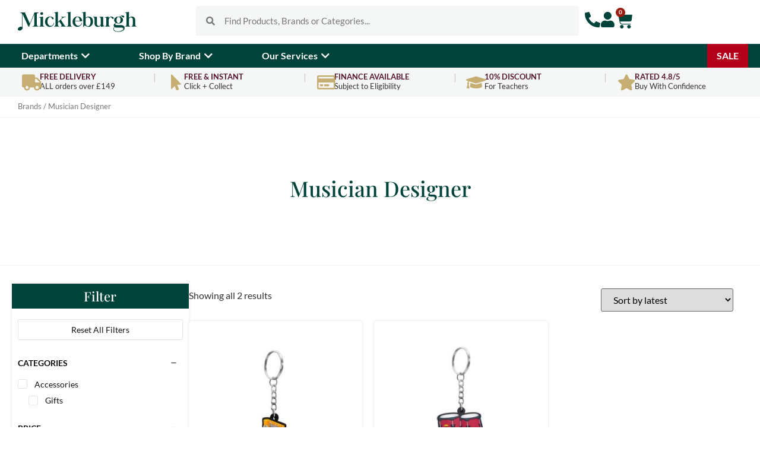

--- FILE ---
content_type: text/html; charset=UTF-8
request_url: https://mickleburgh.co.uk/brand/musician-designer/
body_size: 82420
content:
<!doctype html>
<html lang=en-GB>
<head>
<meta name=google-site-verification content=4GYKUZAYCEBPmv1Neoyt0DG3lZNMmAudLGOSxtX5Ees />
<style id=wp-img-auto-sizes-contain-inline-css>
img:is([sizes=auto i],[sizes^="auto," i]){contain-intrinsic-size:3000px 1500px}
/*# sourceURL=wp-img-auto-sizes-contain-inline-css */
</style><style id=wp-emoji-styles-inline-css>

	img.wp-smiley, img.emoji {
		display: inline !important;
		border: none !important;
		box-shadow: none !important;
		height: 1em !important;
		width: 1em !important;
		margin: 0 0.07em !important;
		vertical-align: -0.1em !important;
		background: none !important;
		padding: 0 !important;
	}
/*# sourceURL=wp-emoji-styles-inline-css */
</style><link rel=stylesheet id=wp-block-library-css href='/wp-includes/css/dist/block-library/style.min.css,qver=6.9.pagespeed.ce.aTNZ1Aq0IL.css' media=all /><style id=global-styles-inline-css>
:root{--wp--preset--aspect-ratio--square: 1;--wp--preset--aspect-ratio--4-3: 4/3;--wp--preset--aspect-ratio--3-4: 3/4;--wp--preset--aspect-ratio--3-2: 3/2;--wp--preset--aspect-ratio--2-3: 2/3;--wp--preset--aspect-ratio--16-9: 16/9;--wp--preset--aspect-ratio--9-16: 9/16;--wp--preset--color--black: #000000;--wp--preset--color--cyan-bluish-gray: #abb8c3;--wp--preset--color--white: #ffffff;--wp--preset--color--pale-pink: #f78da7;--wp--preset--color--vivid-red: #cf2e2e;--wp--preset--color--luminous-vivid-orange: #ff6900;--wp--preset--color--luminous-vivid-amber: #fcb900;--wp--preset--color--light-green-cyan: #7bdcb5;--wp--preset--color--vivid-green-cyan: #00d084;--wp--preset--color--pale-cyan-blue: #8ed1fc;--wp--preset--color--vivid-cyan-blue: #0693e3;--wp--preset--color--vivid-purple: #9b51e0;--wp--preset--gradient--vivid-cyan-blue-to-vivid-purple: linear-gradient(135deg,rgb(6,147,227) 0%,rgb(155,81,224) 100%);--wp--preset--gradient--light-green-cyan-to-vivid-green-cyan: linear-gradient(135deg,rgb(122,220,180) 0%,rgb(0,208,130) 100%);--wp--preset--gradient--luminous-vivid-amber-to-luminous-vivid-orange: linear-gradient(135deg,rgb(252,185,0) 0%,rgb(255,105,0) 100%);--wp--preset--gradient--luminous-vivid-orange-to-vivid-red: linear-gradient(135deg,rgb(255,105,0) 0%,rgb(207,46,46) 100%);--wp--preset--gradient--very-light-gray-to-cyan-bluish-gray: linear-gradient(135deg,rgb(238,238,238) 0%,rgb(169,184,195) 100%);--wp--preset--gradient--cool-to-warm-spectrum: linear-gradient(135deg,rgb(74,234,220) 0%,rgb(151,120,209) 20%,rgb(207,42,186) 40%,rgb(238,44,130) 60%,rgb(251,105,98) 80%,rgb(254,248,76) 100%);--wp--preset--gradient--blush-light-purple: linear-gradient(135deg,rgb(255,206,236) 0%,rgb(152,150,240) 100%);--wp--preset--gradient--blush-bordeaux: linear-gradient(135deg,rgb(254,205,165) 0%,rgb(254,45,45) 50%,rgb(107,0,62) 100%);--wp--preset--gradient--luminous-dusk: linear-gradient(135deg,rgb(255,203,112) 0%,rgb(199,81,192) 50%,rgb(65,88,208) 100%);--wp--preset--gradient--pale-ocean: linear-gradient(135deg,rgb(255,245,203) 0%,rgb(182,227,212) 50%,rgb(51,167,181) 100%);--wp--preset--gradient--electric-grass: linear-gradient(135deg,rgb(202,248,128) 0%,rgb(113,206,126) 100%);--wp--preset--gradient--midnight: linear-gradient(135deg,rgb(2,3,129) 0%,rgb(40,116,252) 100%);--wp--preset--font-size--small: 13px;--wp--preset--font-size--medium: 20px;--wp--preset--font-size--large: 36px;--wp--preset--font-size--x-large: 42px;--wp--preset--spacing--20: 0.44rem;--wp--preset--spacing--30: 0.67rem;--wp--preset--spacing--40: 1rem;--wp--preset--spacing--50: 1.5rem;--wp--preset--spacing--60: 2.25rem;--wp--preset--spacing--70: 3.38rem;--wp--preset--spacing--80: 5.06rem;--wp--preset--shadow--natural: 6px 6px 9px rgba(0, 0, 0, 0.2);--wp--preset--shadow--deep: 12px 12px 50px rgba(0, 0, 0, 0.4);--wp--preset--shadow--sharp: 6px 6px 0px rgba(0, 0, 0, 0.2);--wp--preset--shadow--outlined: 6px 6px 0px -3px rgb(255, 255, 255), 6px 6px rgb(0, 0, 0);--wp--preset--shadow--crisp: 6px 6px 0px rgb(0, 0, 0);}:root { --wp--style--global--content-size: 800px;--wp--style--global--wide-size: 1200px; }:where(body) { margin: 0; }.wp-site-blocks > .alignleft { float: left; margin-right: 2em; }.wp-site-blocks > .alignright { float: right; margin-left: 2em; }.wp-site-blocks > .aligncenter { justify-content: center; margin-left: auto; margin-right: auto; }:where(.wp-site-blocks) > * { margin-block-start: 24px; margin-block-end: 0; }:where(.wp-site-blocks) > :first-child { margin-block-start: 0; }:where(.wp-site-blocks) > :last-child { margin-block-end: 0; }:root { --wp--style--block-gap: 24px; }:root :where(.is-layout-flow) > :first-child{margin-block-start: 0;}:root :where(.is-layout-flow) > :last-child{margin-block-end: 0;}:root :where(.is-layout-flow) > *{margin-block-start: 24px;margin-block-end: 0;}:root :where(.is-layout-constrained) > :first-child{margin-block-start: 0;}:root :where(.is-layout-constrained) > :last-child{margin-block-end: 0;}:root :where(.is-layout-constrained) > *{margin-block-start: 24px;margin-block-end: 0;}:root :where(.is-layout-flex){gap: 24px;}:root :where(.is-layout-grid){gap: 24px;}.is-layout-flow > .alignleft{float: left;margin-inline-start: 0;margin-inline-end: 2em;}.is-layout-flow > .alignright{float: right;margin-inline-start: 2em;margin-inline-end: 0;}.is-layout-flow > .aligncenter{margin-left: auto !important;margin-right: auto !important;}.is-layout-constrained > .alignleft{float: left;margin-inline-start: 0;margin-inline-end: 2em;}.is-layout-constrained > .alignright{float: right;margin-inline-start: 2em;margin-inline-end: 0;}.is-layout-constrained > .aligncenter{margin-left: auto !important;margin-right: auto !important;}.is-layout-constrained > :where(:not(.alignleft):not(.alignright):not(.alignfull)){max-width: var(--wp--style--global--content-size);margin-left: auto !important;margin-right: auto !important;}.is-layout-constrained > .alignwide{max-width: var(--wp--style--global--wide-size);}body .is-layout-flex{display: flex;}.is-layout-flex{flex-wrap: wrap;align-items: center;}.is-layout-flex > :is(*, div){margin: 0;}body .is-layout-grid{display: grid;}.is-layout-grid > :is(*, div){margin: 0;}body{padding-top: 0px;padding-right: 0px;padding-bottom: 0px;padding-left: 0px;}a:where(:not(.wp-element-button)){text-decoration: underline;}:root :where(.wp-element-button, .wp-block-button__link){background-color: #32373c;border-width: 0;color: #fff;font-family: inherit;font-size: inherit;font-style: inherit;font-weight: inherit;letter-spacing: inherit;line-height: inherit;padding-top: calc(0.667em + 2px);padding-right: calc(1.333em + 2px);padding-bottom: calc(0.667em + 2px);padding-left: calc(1.333em + 2px);text-decoration: none;text-transform: inherit;}.has-black-color{color: var(--wp--preset--color--black) !important;}.has-cyan-bluish-gray-color{color: var(--wp--preset--color--cyan-bluish-gray) !important;}.has-white-color{color: var(--wp--preset--color--white) !important;}.has-pale-pink-color{color: var(--wp--preset--color--pale-pink) !important;}.has-vivid-red-color{color: var(--wp--preset--color--vivid-red) !important;}.has-luminous-vivid-orange-color{color: var(--wp--preset--color--luminous-vivid-orange) !important;}.has-luminous-vivid-amber-color{color: var(--wp--preset--color--luminous-vivid-amber) !important;}.has-light-green-cyan-color{color: var(--wp--preset--color--light-green-cyan) !important;}.has-vivid-green-cyan-color{color: var(--wp--preset--color--vivid-green-cyan) !important;}.has-pale-cyan-blue-color{color: var(--wp--preset--color--pale-cyan-blue) !important;}.has-vivid-cyan-blue-color{color: var(--wp--preset--color--vivid-cyan-blue) !important;}.has-vivid-purple-color{color: var(--wp--preset--color--vivid-purple) !important;}.has-black-background-color{background-color: var(--wp--preset--color--black) !important;}.has-cyan-bluish-gray-background-color{background-color: var(--wp--preset--color--cyan-bluish-gray) !important;}.has-white-background-color{background-color: var(--wp--preset--color--white) !important;}.has-pale-pink-background-color{background-color: var(--wp--preset--color--pale-pink) !important;}.has-vivid-red-background-color{background-color: var(--wp--preset--color--vivid-red) !important;}.has-luminous-vivid-orange-background-color{background-color: var(--wp--preset--color--luminous-vivid-orange) !important;}.has-luminous-vivid-amber-background-color{background-color: var(--wp--preset--color--luminous-vivid-amber) !important;}.has-light-green-cyan-background-color{background-color: var(--wp--preset--color--light-green-cyan) !important;}.has-vivid-green-cyan-background-color{background-color: var(--wp--preset--color--vivid-green-cyan) !important;}.has-pale-cyan-blue-background-color{background-color: var(--wp--preset--color--pale-cyan-blue) !important;}.has-vivid-cyan-blue-background-color{background-color: var(--wp--preset--color--vivid-cyan-blue) !important;}.has-vivid-purple-background-color{background-color: var(--wp--preset--color--vivid-purple) !important;}.has-black-border-color{border-color: var(--wp--preset--color--black) !important;}.has-cyan-bluish-gray-border-color{border-color: var(--wp--preset--color--cyan-bluish-gray) !important;}.has-white-border-color{border-color: var(--wp--preset--color--white) !important;}.has-pale-pink-border-color{border-color: var(--wp--preset--color--pale-pink) !important;}.has-vivid-red-border-color{border-color: var(--wp--preset--color--vivid-red) !important;}.has-luminous-vivid-orange-border-color{border-color: var(--wp--preset--color--luminous-vivid-orange) !important;}.has-luminous-vivid-amber-border-color{border-color: var(--wp--preset--color--luminous-vivid-amber) !important;}.has-light-green-cyan-border-color{border-color: var(--wp--preset--color--light-green-cyan) !important;}.has-vivid-green-cyan-border-color{border-color: var(--wp--preset--color--vivid-green-cyan) !important;}.has-pale-cyan-blue-border-color{border-color: var(--wp--preset--color--pale-cyan-blue) !important;}.has-vivid-cyan-blue-border-color{border-color: var(--wp--preset--color--vivid-cyan-blue) !important;}.has-vivid-purple-border-color{border-color: var(--wp--preset--color--vivid-purple) !important;}.has-vivid-cyan-blue-to-vivid-purple-gradient-background{background: var(--wp--preset--gradient--vivid-cyan-blue-to-vivid-purple) !important;}.has-light-green-cyan-to-vivid-green-cyan-gradient-background{background: var(--wp--preset--gradient--light-green-cyan-to-vivid-green-cyan) !important;}.has-luminous-vivid-amber-to-luminous-vivid-orange-gradient-background{background: var(--wp--preset--gradient--luminous-vivid-amber-to-luminous-vivid-orange) !important;}.has-luminous-vivid-orange-to-vivid-red-gradient-background{background: var(--wp--preset--gradient--luminous-vivid-orange-to-vivid-red) !important;}.has-very-light-gray-to-cyan-bluish-gray-gradient-background{background: var(--wp--preset--gradient--very-light-gray-to-cyan-bluish-gray) !important;}.has-cool-to-warm-spectrum-gradient-background{background: var(--wp--preset--gradient--cool-to-warm-spectrum) !important;}.has-blush-light-purple-gradient-background{background: var(--wp--preset--gradient--blush-light-purple) !important;}.has-blush-bordeaux-gradient-background{background: var(--wp--preset--gradient--blush-bordeaux) !important;}.has-luminous-dusk-gradient-background{background: var(--wp--preset--gradient--luminous-dusk) !important;}.has-pale-ocean-gradient-background{background: var(--wp--preset--gradient--pale-ocean) !important;}.has-electric-grass-gradient-background{background: var(--wp--preset--gradient--electric-grass) !important;}.has-midnight-gradient-background{background: var(--wp--preset--gradient--midnight) !important;}.has-small-font-size{font-size: var(--wp--preset--font-size--small) !important;}.has-medium-font-size{font-size: var(--wp--preset--font-size--medium) !important;}.has-large-font-size{font-size: var(--wp--preset--font-size--large) !important;}.has-x-large-font-size{font-size: var(--wp--preset--font-size--x-large) !important;}
:root :where(.wp-block-pullquote){font-size: 1.5em;line-height: 1.6;}
/*# sourceURL=global-styles-inline-css */
</style><link rel=stylesheet id=marsello-for-woocommerce-css href='/wp-content/plugins/marsello-for-woocommerce,_public,_css,_marsello-for-woocommerce-public.css,qver==1.0.0+woocommerce-product-image-flipper,_assets,_css,_style.css,qver==6.9+woocommerce,_assets,_css,_woocommerce-layout.css,qver==10.4.3.pagespeed.cc.gjpknRtZkI.css' media=all /><link rel=stylesheet id=woocommerce-smallscreen-css href='/wp-content/plugins/woocommerce/assets/css/woocommerce-smallscreen.css,qver=10.4.3.pagespeed.ce.WdJmwOpYCq.css' media='only screen and (max-width: 768px)'/><link rel=stylesheet id=woocommerce-general-css href='/wp-content/plugins/woocommerce/assets/css/woocommerce.css,qver=10.4.3.pagespeed.ce.Clz6FaHDvO.css' media=all /><style id=woocommerce-inline-inline-css>
.woocommerce form .form-row .required { visibility: visible; }
/*# sourceURL=woocommerce-inline-inline-css */
</style><link rel=stylesheet id=dce-style-css href='/wp-content/plugins,_dynamic-content-for-elementor,_assets,_css,_style.min.css,qver==3.4.0+plugins,_dynamic-content-for-elementor,_assets,_css,_dynamic-visibility.min.css,qver==3.4.0+plugins,_dynamic-content-for-elementor,_assets,_css,_tooltip.min.css,qver==3.4.0+plugins,_woocommerce-paypal-payments,_modules,_ppcp-button,_assets,_css,_gateway.css,qver==3.3.2+plugins,_woocommerce-product-filters,_assets,_css,_plugin.css,qver==1.4.39+plugins,_woocommerce,_assets,_css,_brands.css,qver==10.4.3+themes,_hello-elementor,_assets,_css,_theme.css,qver==3.4.4+themes,_hello-theme-child-master,_style.css,qver==1.0.0+themes,_hello-elementor,_assets,_css,_reset.css,qver==3.4.4+themes,_hello-elementor,_assets,_css,_header-footer.css,qver==3.4.4.pagespeed.cc.IEWanfB2kf.css' media=all /><style id=wclt-dummy-handle-inline-css>
.lead-time-separator{ padding: 0 8px; color: rgba(0,0,0,0.15) } .archive .stock .wclt_lead_time {display: block!important}
/*# sourceURL=wclt-dummy-handle-inline-css */
</style><link rel=stylesheet id=elementor-frontend-css href='/wp-content/plugins/elementor/assets/css/frontend.min.css,qver=3.34.4.pagespeed.ce.VhkenPeEd3.css' media=all /><script type="text/javascript" src="//widget.trustpilot.com/bootstrap/v5/tp.widget.bootstrap.min.js" async></script>
<meta charset=UTF-8>
<meta name=viewport content="width=device-width, initial-scale=1">
<link rel=profile href="http://gmpg.org/xfn/11">
<title>Musician Designer &#8211; Mickleburgh Musical Instruments</title>
<meta name=robots content=max-image-preview:large />
<script data-cfasync=false data-pagespeed-no-defer>window.dataLayerPYS=window.dataLayerPYS||[];</script>
<script data-cfasync=false data-pagespeed-no-defer>var pys_datalayer_name="dataLayer";window.dataLayer=window.dataLayer||[];</script>
<link rel=dns-prefetch href='//www.google.com'/>
<link rel=alternate type="application/rss+xml" title="Mickleburgh Musical Instruments &raquo; Feed" href="https://mickleburgh.co.uk/feed/"/>
<link rel=alternate type="application/rss+xml" title="Mickleburgh Musical Instruments &raquo; Comments Feed" href="https://mickleburgh.co.uk/comments/feed/"/>
<link rel=alternate type="application/rss+xml" title="Mickleburgh Musical Instruments &raquo; Musician Designer Brand Feed" href="https://mickleburgh.co.uk/brand/musician-designer/feed/"/>
<style id=elementor-frontend-inline-css>
.elementor-kit-8{--e-global-color-primary:#00433A;--e-global-color-secondary:#C6AE73;--e-global-color-text:#222222;--e-global-color-accent:#59A96A;--e-global-color-ff4e6e5:#0B285E;--e-global-color-8b4b267:#2C1442;--e-global-color-8a36e56:#571631;--e-global-color-07421aa:#B3001B;--e-global-color-011f739:#F5F7F7;--e-global-color-ae1ae3c:#FFFFFF;--e-global-color-07acd3b:#999999;--e-global-typography-primary-font-family:"Playfair Display";--e-global-typography-primary-font-weight:600;--e-global-typography-secondary-font-family:"Lato";--e-global-typography-secondary-font-weight:400;--e-global-typography-text-font-family:"Lato";--e-global-typography-text-font-weight:400;--e-global-typography-accent-font-family:"Lato";--e-global-typography-accent-font-weight:500;font-family:"Lato", serif;font-weight:400;}.elementor-kit-8 button,.elementor-kit-8 input[type="button"],.elementor-kit-8 input[type="submit"],.elementor-kit-8 .elementor-button{background-color:var( --e-global-color-accent );font-family:"Lato", serif;font-weight:600;text-transform:capitalize;color:#FFFFFF;border-style:solid;border-width:0px 0px 0px 0px;border-radius:5px 5px 5px 5px;padding:12px 30px 12px 30px;}.elementor-kit-8 button:hover,.elementor-kit-8 button:focus,.elementor-kit-8 input[type="button"]:hover,.elementor-kit-8 input[type="button"]:focus,.elementor-kit-8 input[type="submit"]:hover,.elementor-kit-8 input[type="submit"]:focus,.elementor-kit-8 .elementor-button:hover,.elementor-kit-8 .elementor-button:focus{background-color:var( --e-global-color-primary );}.elementor-kit-8 e-page-transition{background-color:#FFBC7D;}body.e-wc-message-notice .woocommerce-message .button, body.e-wc-message-notice .wc-block-components-notice-banner.is-success .button{background-color:var( --e-global-color-accent );background-image:var( --e-global-color-accent );font-weight:600;text-transform:capitalize;border-width:0px 0px 0px 0px;}body.e-wc-message-notice .woocommerce-message .button:hover, body.e-wc-message-notice .wc-block-components-notice-banner.is-success .button:hover{background-color:var( --e-global-color-primary );background-image:var( --e-global-color-primary );}body.e-wc-info-notice .woocommerce-info, body.e-wc-info-notice .wc-block-components-notice-banner.is-info{background-color:var( --e-global-color-ae1ae3c );border-style:solid;border-width:2px 2px 2px 2px;border-color:var( --e-global-color-accent );}body.e-wc-info-notice .woocommerce-info .button, body.e-wc-info-notice .wc-block-components-notice-banner.is-info .button{background-color:var( --e-global-color-accent );background-image:var( --e-global-color-accent );font-weight:600;text-transform:capitalize;border-width:0px 0px 0px 0px;}body.e-wc-info-notice .woocommerce-info .button:hover, body.e-wc-info-notice .wc-block-components-notice-banner.is-info .button:hover, body.e-wc-info-notice .e-my-account-tab:not(.e-my-account-tab__dashboard--custom) .woocommerce .woocommerce-info .woocommerce-Button:hover, body.e-wc-info-notice .e-my-account-tab:not(.e-my-account-tab__dashboard--custom) .woocommerce .wc-block-components-notice-banner.is-info .woocommerce-Button:hover{background-color:var( --e-global-color-primary );background-image:var( --e-global-color-primary );}.elementor-kit-8 a{color:var( --e-global-color-primary );font-family:"Lato", serif;}.elementor-kit-8 h1{color:var( --e-global-color-primary );font-family:"Playfair Display", serif;font-size:36px;}.elementor-kit-8 h2{font-family:"Playfair Display", serif;font-size:22px;}.elementor-kit-8 h3{font-family:"Playfair Display", serif;font-size:20px;line-height:25px;}.elementor-kit-8 h4{font-family:"Playfair Display", serif;font-size:17px;}.elementor-kit-8 h5{color:var( --e-global-color-07acd3b );font-family:"Lato", serif;font-size:14px;font-weight:700;text-transform:uppercase;letter-spacing:1px;}.elementor-section.elementor-section-boxed > .elementor-container{max-width:1240px;}.e-con{--container-max-width:1240px;}.elementor-widget:not(:last-child){margin-block-end:20px;}.elementor-element{--widgets-spacing:20px 20px;--widgets-spacing-row:20px;--widgets-spacing-column:20px;}{}h1.entry-title{display:var(--page-title-display);}.e-wc-message-notice .woocommerce-message, .e-wc-message-notice .wc-block-components-notice-banner.is-success{--message-buttons-normal-text-color:var( --e-global-color-ae1ae3c );--message-buttons-hover-text-color:var( --e-global-color-ae1ae3c );--message-buttons-border-radius:5px 5px 5px 5px;--message-buttons-padding:10px 20px 10px 20px;}.e-wc-info-notice .woocommerce-info, .e-wc-info-notice .wc-block-components-notice-banner.is-info{--info-message-icon-color:var( --e-global-color-accent );--info-box-border-radius:5px 5px 5px 5px;--info-buttons-normal-text-color:var( --e-global-color-ae1ae3c );--info-buttons-hover-text-color:var( --e-global-color-ae1ae3c );--info-buttons-border-radius:5px 5px 5px 5px;--info-buttons-padding:10px 20px 10px 20px;}@media(max-width:1024px){.elementor-section.elementor-section-boxed > .elementor-container{max-width:1024px;}.e-con{--container-max-width:1024px;}}@media(max-width:767px){.elementor-section.elementor-section-boxed > .elementor-container{max-width:767px;}.e-con{--container-max-width:767px;}}
.elementor-10111675 .elementor-element.elementor-element-b333951{--display:flex;--flex-direction:row;--container-widget-width:initial;--container-widget-height:100%;--container-widget-flex-grow:1;--container-widget-align-self:stretch;--flex-wrap-mobile:wrap;--justify-content:center;--gap:0px 0px;--row-gap:0px;--column-gap:0px;}.elementor-10111675 .elementor-element.elementor-element-aa07616{--display:flex;--flex-direction:column;--container-widget-width:100%;--container-widget-height:initial;--container-widget-flex-grow:0;--container-widget-align-self:initial;--flex-wrap-mobile:wrap;--justify-content:center;}.elementor-10111675 .elementor-element.elementor-element-78b762c{width:var( --container-widget-width, 200px );max-width:200px;--container-widget-width:200px;--container-widget-flex-grow:0;}.elementor-10111675 .elementor-element.elementor-element-78b762c img{width:100%;}.elementor-10111675 .elementor-element.elementor-element-229997e{--display:flex;--flex-direction:column;--container-widget-width:100%;--container-widget-height:initial;--container-widget-flex-grow:0;--container-widget-align-self:initial;--flex-wrap-mobile:wrap;--padding-top:0px;--padding-bottom:0px;--padding-left:0px;--padding-right:0px;}.elementor-10111675 .elementor-element.elementor-element-2e3f42e{width:initial;max-width:initial;}.elementor-10111675 .elementor-element.elementor-element-2e3f42e > .elementor-widget-container{margin:0px 0px 0px 0px;padding:0px 0px 0px 0px;}.elementor-10111675 .elementor-element.elementor-element-2e3f42e .elementor-search-form__container{min-height:50px;}.elementor-10111675 .elementor-element.elementor-element-2e3f42e .elementor-search-form__submit{min-width:50px;}body:not(.rtl) .elementor-10111675 .elementor-element.elementor-element-2e3f42e .elementor-search-form__icon{padding-left:calc(50px / 3);}body.rtl .elementor-10111675 .elementor-element.elementor-element-2e3f42e .elementor-search-form__icon{padding-right:calc(50px / 3);}.elementor-10111675 .elementor-element.elementor-element-2e3f42e .elementor-search-form__input, .elementor-10111675 .elementor-element.elementor-element-2e3f42e.elementor-search-form--button-type-text .elementor-search-form__submit{padding-left:calc(50px / 3);padding-right:calc(50px / 3);}.elementor-10111675 .elementor-element.elementor-element-2e3f42e input[type="search"].elementor-search-form__input{font-family:"Lato", serif;font-weight:400;}.elementor-10111675 .elementor-element.elementor-element-2e3f42e .elementor-search-form__input,
					.elementor-10111675 .elementor-element.elementor-element-2e3f42e .elementor-search-form__icon,
					.elementor-10111675 .elementor-element.elementor-element-2e3f42e .elementor-lightbox .dialog-lightbox-close-button,
					.elementor-10111675 .elementor-element.elementor-element-2e3f42e .elementor-lightbox .dialog-lightbox-close-button:hover,
					.elementor-10111675 .elementor-element.elementor-element-2e3f42e.elementor-search-form--skin-full_screen input[type="search"].elementor-search-form__input{color:var( --e-global-color-text );fill:var( --e-global-color-text );}.elementor-10111675 .elementor-element.elementor-element-2e3f42e:not(.elementor-search-form--skin-full_screen) .elementor-search-form__container{background-color:var( --e-global-color-011f739 );border-radius:3px;}.elementor-10111675 .elementor-element.elementor-element-2e3f42e.elementor-search-form--skin-full_screen input[type="search"].elementor-search-form__input{background-color:var( --e-global-color-011f739 );border-radius:3px;}.elementor-10111675 .elementor-element.elementor-element-2e3f42e:not(.elementor-search-form--skin-full_screen) .elementor-search-form--focus .elementor-search-form__input,
					.elementor-10111675 .elementor-element.elementor-element-2e3f42e .elementor-search-form--focus .elementor-search-form__icon,
					.elementor-10111675 .elementor-element.elementor-element-2e3f42e .elementor-lightbox .dialog-lightbox-close-button:hover,
					.elementor-10111675 .elementor-element.elementor-element-2e3f42e.elementor-search-form--skin-full_screen input[type="search"].elementor-search-form__input:focus{color:var( --e-global-color-primary );fill:var( --e-global-color-primary );}.elementor-10111675 .elementor-element.elementor-element-2e3f42e:not(.elementor-search-form--skin-full_screen) .elementor-search-form--focus .elementor-search-form__container{border-color:var( --e-global-color-primary );}.elementor-10111675 .elementor-element.elementor-element-2e3f42e.elementor-search-form--skin-full_screen input[type="search"].elementor-search-form__input:focus{border-color:var( --e-global-color-primary );}.elementor-10111675 .elementor-element.elementor-element-73d9c8f{--display:flex;--flex-direction:row;--container-widget-width:calc( ( 1 - var( --container-widget-flex-grow ) ) * 100% );--container-widget-height:100%;--container-widget-flex-grow:1;--container-widget-align-self:stretch;--flex-wrap-mobile:wrap;--justify-content:flex-end;--align-items:center;--gap:30px 30px;--row-gap:30px;--column-gap:30px;}.elementor-10111675 .elementor-element.elementor-element-3cfee2c > .elementor-widget-container{margin:0px 0px -6px 0px;}.elementor-10111675 .elementor-element.elementor-element-3cfee2c .elementor-icon-wrapper{text-align:center;}.elementor-10111675 .elementor-element.elementor-element-3cfee2c.elementor-view-stacked .elementor-icon{background-color:var( --e-global-color-primary );}.elementor-10111675 .elementor-element.elementor-element-3cfee2c.elementor-view-framed .elementor-icon, .elementor-10111675 .elementor-element.elementor-element-3cfee2c.elementor-view-default .elementor-icon{color:var( --e-global-color-primary );border-color:var( --e-global-color-primary );}.elementor-10111675 .elementor-element.elementor-element-3cfee2c.elementor-view-framed .elementor-icon, .elementor-10111675 .elementor-element.elementor-element-3cfee2c.elementor-view-default .elementor-icon svg{fill:var( --e-global-color-primary );}.elementor-10111675 .elementor-element.elementor-element-3cfee2c.elementor-view-stacked .elementor-icon:hover{background-color:var( --e-global-color-secondary );}.elementor-10111675 .elementor-element.elementor-element-3cfee2c.elementor-view-framed .elementor-icon:hover, .elementor-10111675 .elementor-element.elementor-element-3cfee2c.elementor-view-default .elementor-icon:hover{color:var( --e-global-color-secondary );border-color:var( --e-global-color-secondary );}.elementor-10111675 .elementor-element.elementor-element-3cfee2c.elementor-view-framed .elementor-icon:hover, .elementor-10111675 .elementor-element.elementor-element-3cfee2c.elementor-view-default .elementor-icon:hover svg{fill:var( --e-global-color-secondary );}.elementor-10111675 .elementor-element.elementor-element-3cfee2c .elementor-icon{font-size:26px;}.elementor-10111675 .elementor-element.elementor-element-3cfee2c .elementor-icon svg{height:26px;}.elementor-10111675 .elementor-element.elementor-element-7755247 > .elementor-widget-container{margin:0px 0px -6px 0px;}.elementor-10111675 .elementor-element.elementor-element-7755247 .elementor-icon-wrapper{text-align:center;}.elementor-10111675 .elementor-element.elementor-element-7755247.elementor-view-stacked .elementor-icon{background-color:var( --e-global-color-primary );}.elementor-10111675 .elementor-element.elementor-element-7755247.elementor-view-framed .elementor-icon, .elementor-10111675 .elementor-element.elementor-element-7755247.elementor-view-default .elementor-icon{color:var( --e-global-color-primary );border-color:var( --e-global-color-primary );}.elementor-10111675 .elementor-element.elementor-element-7755247.elementor-view-framed .elementor-icon, .elementor-10111675 .elementor-element.elementor-element-7755247.elementor-view-default .elementor-icon svg{fill:var( --e-global-color-primary );}.elementor-10111675 .elementor-element.elementor-element-7755247.elementor-view-stacked .elementor-icon:hover{background-color:var( --e-global-color-secondary );}.elementor-10111675 .elementor-element.elementor-element-7755247.elementor-view-framed .elementor-icon:hover, .elementor-10111675 .elementor-element.elementor-element-7755247.elementor-view-default .elementor-icon:hover{color:var( --e-global-color-secondary );border-color:var( --e-global-color-secondary );}.elementor-10111675 .elementor-element.elementor-element-7755247.elementor-view-framed .elementor-icon:hover, .elementor-10111675 .elementor-element.elementor-element-7755247.elementor-view-default .elementor-icon:hover svg{fill:var( --e-global-color-secondary );}.elementor-10111675 .elementor-element.elementor-element-7755247 .elementor-icon{font-size:26px;}.elementor-10111675 .elementor-element.elementor-element-7755247 .elementor-icon svg{height:26px;}.elementor-10111675 .elementor-element.elementor-element-9589bff > .elementor-widget-container{margin:0px 0px -2px 0px;}.elementor-10111675 .elementor-element.elementor-element-9589bff{--divider-style:solid;--subtotal-divider-style:solid;--elementor-remove-from-cart-button:none;--remove-from-cart-button:block;--toggle-button-icon-color:var( --e-global-color-primary );--toggle-button-icon-hover-color:var( --e-global-color-primary );--toggle-button-border-width:0px;--toggle-icon-size:29px;--toggle-icon-padding:0px 0px 0px 0px;--items-indicator-background-color:#9B1E13;--cart-border-style:none;--product-price-color:var( --e-global-color-accent );--cart-footer-layout:1fr;--products-max-height-sidecart:calc(100vh - 300px);--products-max-height-minicart:calc(100vh - 450px);--view-cart-button-background-color:var( --e-global-color-text );--checkout-button-background-color:var( --e-global-color-accent );}.elementor-10111675 .elementor-element.elementor-element-9589bff .widget_shopping_cart_content{--subtotal-divider-left-width:0;--subtotal-divider-right-width:0;}.elementor-10111675 .elementor-element.elementor-element-9589bff .elementor-menu-cart__product-name a:hover{color:var( --e-global-color-text );}.elementor-10111675 .elementor-element.elementor-element-9589bff .elementor-menu-cart__product-price{font-weight:500;}.elementor-10111675 .elementor-element.elementor-element-9589bff .elementor-menu-cart__footer-buttons a.elementor-button--view-cart{text-transform:capitalize;}.elementor-10111675 .elementor-element.elementor-element-9589bff .elementor-menu-cart__footer-buttons a.elementor-button--checkout{font-weight:700;text-transform:uppercase;}.elementor-10111675 .elementor-element.elementor-element-1a35f6a .elementor-menu-toggle{margin:0 auto;background-color:var( --e-global-color-ae1ae3c );}.elementor-10111675 .elementor-element.elementor-element-1a35f6a .elementor-nav-menu--dropdown a:hover,
					.elementor-10111675 .elementor-element.elementor-element-1a35f6a .elementor-nav-menu--dropdown a:focus,
					.elementor-10111675 .elementor-element.elementor-element-1a35f6a .elementor-nav-menu--dropdown a.elementor-item-active,
					.elementor-10111675 .elementor-element.elementor-element-1a35f6a .elementor-nav-menu--dropdown a.highlighted,
					.elementor-10111675 .elementor-element.elementor-element-1a35f6a .elementor-menu-toggle:hover,
					.elementor-10111675 .elementor-element.elementor-element-1a35f6a .elementor-menu-toggle:focus{color:var( --e-global-color-ae1ae3c );}.elementor-10111675 .elementor-element.elementor-element-1a35f6a .elementor-nav-menu--dropdown a:hover,
					.elementor-10111675 .elementor-element.elementor-element-1a35f6a .elementor-nav-menu--dropdown a:focus,
					.elementor-10111675 .elementor-element.elementor-element-1a35f6a .elementor-nav-menu--dropdown a.elementor-item-active,
					.elementor-10111675 .elementor-element.elementor-element-1a35f6a .elementor-nav-menu--dropdown a.highlighted{background-color:var( --e-global-color-primary );}.elementor-10111675 .elementor-element.elementor-element-1a35f6a .elementor-nav-menu--dropdown a.elementor-item-active{color:var( --e-global-color-ae1ae3c );background-color:var( --e-global-color-primary );}.elementor-10111675 .elementor-element.elementor-element-1a35f6a .elementor-nav-menu--dropdown .elementor-item, .elementor-10111675 .elementor-element.elementor-element-1a35f6a .elementor-nav-menu--dropdown  .elementor-sub-item{font-weight:700;}.elementor-10111675 .elementor-element.elementor-element-1a35f6a .elementor-nav-menu--dropdown li:not(:last-child){border-style:solid;border-color:var( --e-global-color-011f739 );border-bottom-width:1px;}.elementor-10111675 .elementor-element.elementor-element-1a35f6a div.elementor-menu-toggle{color:var( --e-global-color-primary );}.elementor-10111675 .elementor-element.elementor-element-1a35f6a div.elementor-menu-toggle svg{fill:var( --e-global-color-primary );}.elementor-10111675 .elementor-element.elementor-element-1a35f6a div.elementor-menu-toggle:hover, .elementor-10111675 .elementor-element.elementor-element-1a35f6a div.elementor-menu-toggle:focus{color:var( --e-global-color-primary );}.elementor-10111675 .elementor-element.elementor-element-1a35f6a div.elementor-menu-toggle:hover svg, .elementor-10111675 .elementor-element.elementor-element-1a35f6a div.elementor-menu-toggle:focus svg{fill:var( --e-global-color-primary );}.elementor-10111675 .elementor-element.elementor-element-f2f5948{--display:flex;--flex-direction:row;--container-widget-width:calc( ( 1 - var( --container-widget-flex-grow ) ) * 100% );--container-widget-height:100%;--container-widget-flex-grow:1;--container-widget-align-self:stretch;--flex-wrap-mobile:wrap;--align-items:center;--padding-top:0px;--padding-bottom:0px;--padding-left:0px;--padding-right:0px;}.elementor-10111675 .elementor-element.elementor-element-f2f5948:not(.elementor-motion-effects-element-type-background), .elementor-10111675 .elementor-element.elementor-element-f2f5948 > .elementor-motion-effects-container > .elementor-motion-effects-layer{background-color:var( --e-global-color-primary );}.elementor-10111675 .elementor-element.elementor-element-51fe8ec{--display:flex;--min-height:100vh;--padding-top:0px;--padding-bottom:30px;--padding-left:0px;--padding-right:0px;}.elementor-10111675 .elementor-element.elementor-element-51fe8ec:not(.elementor-motion-effects-element-type-background), .elementor-10111675 .elementor-element.elementor-element-51fe8ec > .elementor-motion-effects-container > .elementor-motion-effects-layer{background-color:#2222224F;}.elementor-10111675 .elementor-element.elementor-element-b0d7df2{--display:flex;box-shadow:0px 0px 10px 0px rgba(0, 0, 0, 0.2);--padding-top:0px;--padding-bottom:0px;--padding-left:0px;--padding-right:0px;}.elementor-10111675 .elementor-element.elementor-element-b0d7df2:not(.elementor-motion-effects-element-type-background), .elementor-10111675 .elementor-element.elementor-element-b0d7df2 > .elementor-motion-effects-container > .elementor-motion-effects-layer{background-color:var( --e-global-color-ae1ae3c );}.elementor-10111675 .elementor-element.elementor-element-ac7f0c0{--display:flex;--min-height:450px;--flex-direction:row;--container-widget-width:initial;--container-widget-height:100%;--container-widget-flex-grow:1;--container-widget-align-self:stretch;--flex-wrap-mobile:wrap;}.elementor-10111675 .elementor-element.elementor-element-0426209{--display:flex;--flex-direction:column;--container-widget-width:100%;--container-widget-height:initial;--container-widget-flex-grow:0;--container-widget-align-self:initial;--flex-wrap-mobile:wrap;--gap:5px 5px;--row-gap:5px;--column-gap:5px;}.elementor-10111675 .elementor-element.elementor-element-c213695 > .elementor-widget-container{padding:0px 0px 9px 0px;border-style:solid;border-width:0px 0px 1px 0px;border-color:var( --e-global-color-07acd3b );}.elementor-10111675 .elementor-element.elementor-element-c213695 .elementor-heading-title{font-weight:700;}.elementor-10111675 .elementor-element.elementor-element-da43943 .elementor-menu-toggle{margin:0 auto;}.elementor-10111675 .elementor-element.elementor-element-da43943 .elementor-nav-menu .elementor-item{font-size:15px;}.elementor-10111675 .elementor-element.elementor-element-da43943 .elementor-nav-menu--main .elementor-item{padding-left:0px;padding-right:0px;padding-top:3px;padding-bottom:3px;}.elementor-10111675 .elementor-element.elementor-element-b564aff > .elementor-widget-container{padding:20px 0px 9px 0px;border-style:solid;border-width:0px 0px 1px 0px;border-color:var( --e-global-color-07acd3b );}.elementor-10111675 .elementor-element.elementor-element-b564aff .elementor-heading-title{font-weight:700;}.elementor-10111675 .elementor-element.elementor-element-cba98d8 .elementor-menu-toggle{margin:0 auto;}.elementor-10111675 .elementor-element.elementor-element-cba98d8 .elementor-nav-menu .elementor-item{font-size:15px;}.elementor-10111675 .elementor-element.elementor-element-cba98d8 .elementor-nav-menu--main .elementor-item{padding-left:0px;padding-right:0px;padding-top:3px;padding-bottom:3px;}.elementor-10111675 .elementor-element.elementor-element-ee29d17 > .elementor-widget-container{padding:20px 0px 9px 0px;border-style:solid;border-width:0px 0px 1px 0px;border-color:var( --e-global-color-07acd3b );}.elementor-10111675 .elementor-element.elementor-element-ee29d17 .elementor-heading-title{font-weight:700;}.elementor-10111675 .elementor-element.elementor-element-3f43af3 .elementor-menu-toggle{margin:0 auto;}.elementor-10111675 .elementor-element.elementor-element-3f43af3 .elementor-nav-menu .elementor-item{font-size:15px;}.elementor-10111675 .elementor-element.elementor-element-3f43af3 .elementor-nav-menu--main .elementor-item{padding-left:0px;padding-right:0px;padding-top:3px;padding-bottom:3px;}.elementor-10111675 .elementor-element.elementor-element-18b458a{--display:flex;--flex-direction:column;--container-widget-width:100%;--container-widget-height:initial;--container-widget-flex-grow:0;--container-widget-align-self:initial;--flex-wrap-mobile:wrap;--gap:5px 5px;--row-gap:5px;--column-gap:5px;}.elementor-10111675 .elementor-element.elementor-element-71f1c1f > .elementor-widget-container{padding:0px 0px 9px 0px;border-style:solid;border-width:0px 0px 1px 0px;border-color:var( --e-global-color-07acd3b );}.elementor-10111675 .elementor-element.elementor-element-71f1c1f .elementor-heading-title{font-weight:700;}.elementor-10111675 .elementor-element.elementor-element-f6149b3 .elementor-menu-toggle{margin:0 auto;}.elementor-10111675 .elementor-element.elementor-element-f6149b3 .elementor-nav-menu .elementor-item{font-size:15px;}.elementor-10111675 .elementor-element.elementor-element-f6149b3 .elementor-nav-menu--main .elementor-item{padding-left:0px;padding-right:0px;padding-top:3px;padding-bottom:3px;}.elementor-10111675 .elementor-element.elementor-element-8964061 > .elementor-widget-container{padding:20px 0px 9px 0px;border-style:solid;border-width:0px 0px 1px 0px;border-color:var( --e-global-color-07acd3b );}.elementor-10111675 .elementor-element.elementor-element-8964061 .elementor-heading-title{font-weight:700;}.elementor-10111675 .elementor-element.elementor-element-55b6dd8 .elementor-menu-toggle{margin:0 auto;}.elementor-10111675 .elementor-element.elementor-element-55b6dd8 .elementor-nav-menu .elementor-item{font-size:15px;}.elementor-10111675 .elementor-element.elementor-element-55b6dd8 .elementor-nav-menu--main .elementor-item{padding-left:0px;padding-right:0px;padding-top:3px;padding-bottom:3px;}.elementor-10111675 .elementor-element.elementor-element-b646772{--display:flex;--flex-direction:column;--container-widget-width:100%;--container-widget-height:initial;--container-widget-flex-grow:0;--container-widget-align-self:initial;--flex-wrap-mobile:wrap;--gap:5px 5px;--row-gap:5px;--column-gap:5px;}.elementor-10111675 .elementor-element.elementor-element-20e6fe2 > .elementor-widget-container{padding:0px 0px 9px 0px;border-style:solid;border-width:0px 0px 1px 0px;border-color:var( --e-global-color-07acd3b );}.elementor-10111675 .elementor-element.elementor-element-20e6fe2 .elementor-heading-title{font-weight:700;}.elementor-10111675 .elementor-element.elementor-element-013220a .elementor-menu-toggle{margin:0 auto;}.elementor-10111675 .elementor-element.elementor-element-013220a .elementor-nav-menu .elementor-item{font-size:15px;}.elementor-10111675 .elementor-element.elementor-element-013220a .elementor-nav-menu--main .elementor-item{padding-left:0px;padding-right:0px;padding-top:3px;padding-bottom:3px;}.elementor-10111675 .elementor-element.elementor-element-1673f91 > .elementor-widget-container{padding:20px 0px 9px 0px;border-style:solid;border-width:0px 0px 1px 0px;border-color:var( --e-global-color-07acd3b );}.elementor-10111675 .elementor-element.elementor-element-1673f91 .elementor-heading-title{font-weight:700;}.elementor-10111675 .elementor-element.elementor-element-1397fef .elementor-menu-toggle{margin:0 auto;}.elementor-10111675 .elementor-element.elementor-element-1397fef .elementor-nav-menu .elementor-item{font-size:15px;}.elementor-10111675 .elementor-element.elementor-element-1397fef .elementor-nav-menu--main .elementor-item{padding-left:0px;padding-right:0px;padding-top:3px;padding-bottom:3px;}.elementor-10111675 .elementor-element.elementor-element-a0635bf > .elementor-widget-container{padding:20px 0px 9px 0px;border-style:solid;border-width:0px 0px 1px 0px;border-color:var( --e-global-color-07acd3b );}.elementor-10111675 .elementor-element.elementor-element-a0635bf .elementor-heading-title{font-weight:700;}.elementor-10111675 .elementor-element.elementor-element-e788f85 .elementor-menu-toggle{margin:0 auto;}.elementor-10111675 .elementor-element.elementor-element-e788f85 .elementor-nav-menu .elementor-item{font-size:15px;}.elementor-10111675 .elementor-element.elementor-element-e788f85 .elementor-nav-menu--main .elementor-item{padding-left:0px;padding-right:0px;padding-top:3px;padding-bottom:3px;}.elementor-10111675 .elementor-element.elementor-element-fcd10ab .elementor-heading-title{color:#00433A;}.elementor-10111675 .elementor-element.elementor-element-cec7d1f{--display:flex;--flex-direction:column;--container-widget-width:100%;--container-widget-height:initial;--container-widget-flex-grow:0;--container-widget-align-self:initial;--flex-wrap-mobile:wrap;--gap:5px 5px;--row-gap:5px;--column-gap:5px;border-style:none;--border-style:none;}.elementor-10111675 .elementor-element.elementor-element-cec7d1f:not(.elementor-motion-effects-element-type-background), .elementor-10111675 .elementor-element.elementor-element-cec7d1f > .elementor-motion-effects-container > .elementor-motion-effects-layer{background-color:var( --e-global-color-011f739 );}.elementor-10111675 .elementor-element.elementor-element-e61287a > .elementor-widget-container{padding:0px 0px 9px 0px;border-style:solid;border-width:0px 0px 1px 0px;border-color:var( --e-global-color-07acd3b );}.elementor-10111675 .elementor-element.elementor-element-e61287a .elementor-heading-title{font-weight:700;}.elementor-10111675 .elementor-element.elementor-element-15f3187 .elementor-nav-menu .elementor-item{font-size:15px;}.elementor-10111675 .elementor-element.elementor-element-15f3187 .elementor-nav-menu--main .elementor-item{padding-left:0px;padding-right:0px;padding-top:3px;padding-bottom:3px;}.elementor-10111675 .elementor-element.elementor-element-83d5629{--display:flex;--min-height:450px;--flex-direction:row;--container-widget-width:initial;--container-widget-height:100%;--container-widget-flex-grow:1;--container-widget-align-self:stretch;--flex-wrap-mobile:wrap;}.elementor-10111675 .elementor-element.elementor-element-d3dc347{--display:flex;--flex-direction:column;--container-widget-width:100%;--container-widget-height:initial;--container-widget-flex-grow:0;--container-widget-align-self:initial;--flex-wrap-mobile:wrap;--gap:5px 5px;--row-gap:5px;--column-gap:5px;}.elementor-10111675 .elementor-element.elementor-element-563609b > .elementor-widget-container{padding:0px 0px 9px 0px;border-style:solid;border-width:0px 0px 1px 0px;border-color:var( --e-global-color-07acd3b );}.elementor-10111675 .elementor-element.elementor-element-563609b .elementor-heading-title{font-weight:700;}.elementor-10111675 .elementor-element.elementor-element-473a638 .elementor-menu-toggle{margin:0 auto;}.elementor-10111675 .elementor-element.elementor-element-473a638 .elementor-nav-menu .elementor-item{font-size:15px;}.elementor-10111675 .elementor-element.elementor-element-473a638 .elementor-nav-menu--main .elementor-item{padding-left:0px;padding-right:0px;padding-top:3px;padding-bottom:3px;}.elementor-10111675 .elementor-element.elementor-element-ef567aa{--display:flex;--flex-direction:column;--container-widget-width:100%;--container-widget-height:initial;--container-widget-flex-grow:0;--container-widget-align-self:initial;--flex-wrap-mobile:wrap;--gap:5px 5px;--row-gap:5px;--column-gap:5px;}.elementor-10111675 .elementor-element.elementor-element-cd99a98 > .elementor-widget-container{padding:0px 0px 9px 0px;border-style:solid;border-width:0px 0px 1px 0px;border-color:var( --e-global-color-07acd3b );}.elementor-10111675 .elementor-element.elementor-element-cd99a98 .elementor-heading-title{font-weight:700;}.elementor-10111675 .elementor-element.elementor-element-f218a7a .elementor-menu-toggle{margin:0 auto;}.elementor-10111675 .elementor-element.elementor-element-f218a7a .elementor-nav-menu .elementor-item{font-size:15px;}.elementor-10111675 .elementor-element.elementor-element-f218a7a .elementor-nav-menu--main .elementor-item{padding-left:0px;padding-right:0px;padding-top:3px;padding-bottom:3px;}.elementor-10111675 .elementor-element.elementor-element-b7ce166{--display:flex;--flex-direction:column;--container-widget-width:100%;--container-widget-height:initial;--container-widget-flex-grow:0;--container-widget-align-self:initial;--flex-wrap-mobile:wrap;--gap:5px 5px;--row-gap:5px;--column-gap:5px;}.elementor-10111675 .elementor-element.elementor-element-dad9ccc > .elementor-widget-container{padding:0px 0px 9px 0px;border-style:solid;border-width:0px 0px 1px 0px;border-color:var( --e-global-color-07acd3b );}.elementor-10111675 .elementor-element.elementor-element-dad9ccc .elementor-heading-title{font-weight:700;}.elementor-10111675 .elementor-element.elementor-element-d6161f7 .elementor-menu-toggle{margin:0 auto;}.elementor-10111675 .elementor-element.elementor-element-d6161f7 .elementor-nav-menu .elementor-item{font-size:15px;}.elementor-10111675 .elementor-element.elementor-element-d6161f7 .elementor-nav-menu--main .elementor-item{padding-left:0px;padding-right:0px;padding-top:3px;padding-bottom:3px;}.elementor-10111675 .elementor-element.elementor-element-49c0e7f .elementor-heading-title{color:#00433A;}.elementor-10111675 .elementor-element.elementor-element-9e68ecb{--display:flex;--flex-direction:column;--container-widget-width:100%;--container-widget-height:initial;--container-widget-flex-grow:0;--container-widget-align-self:initial;--flex-wrap-mobile:wrap;--gap:5px 5px;--row-gap:5px;--column-gap:5px;}.elementor-10111675 .elementor-element.elementor-element-9e68ecb:not(.elementor-motion-effects-element-type-background), .elementor-10111675 .elementor-element.elementor-element-9e68ecb > .elementor-motion-effects-container > .elementor-motion-effects-layer{background-color:var( --e-global-color-011f739 );}.elementor-10111675 .elementor-element.elementor-element-94502e7 > .elementor-widget-container{padding:0px 0px 9px 0px;border-style:solid;border-width:0px 0px 1px 0px;border-color:var( --e-global-color-07acd3b );}.elementor-10111675 .elementor-element.elementor-element-94502e7 .elementor-heading-title{font-weight:700;}.elementor-10111675 .elementor-element.elementor-element-6137c0d .elementor-menu-toggle{margin:0 auto;}.elementor-10111675 .elementor-element.elementor-element-6137c0d .elementor-nav-menu .elementor-item{font-size:15px;}.elementor-10111675 .elementor-element.elementor-element-6137c0d .elementor-nav-menu--main .elementor-item{padding-left:0px;padding-right:0px;padding-top:3px;padding-bottom:3px;}.elementor-10111675 .elementor-element.elementor-element-6cdacc8{--display:flex;--min-height:450px;--flex-direction:row;--container-widget-width:initial;--container-widget-height:100%;--container-widget-flex-grow:1;--container-widget-align-self:stretch;--flex-wrap-mobile:wrap;}.elementor-10111675 .elementor-element.elementor-element-5fbbcb4{--display:flex;--flex-direction:column;--container-widget-width:100%;--container-widget-height:initial;--container-widget-flex-grow:0;--container-widget-align-self:initial;--flex-wrap-mobile:wrap;--gap:5px 5px;--row-gap:5px;--column-gap:5px;}.elementor-10111675 .elementor-element.elementor-element-45495b5 > .elementor-widget-container{padding:0px 0px 9px 0px;border-style:solid;border-width:0px 0px 1px 0px;border-color:var( --e-global-color-07acd3b );}.elementor-10111675 .elementor-element.elementor-element-45495b5 .elementor-heading-title{font-weight:700;}.elementor-10111675 .elementor-element.elementor-element-0605daa .elementor-menu-toggle{margin:0 auto;}.elementor-10111675 .elementor-element.elementor-element-0605daa .elementor-nav-menu .elementor-item{font-size:15px;}.elementor-10111675 .elementor-element.elementor-element-0605daa .elementor-nav-menu--main .elementor-item{padding-left:0px;padding-right:0px;padding-top:3px;padding-bottom:3px;}.elementor-10111675 .elementor-element.elementor-element-7d874fb{--display:flex;--flex-direction:column;--container-widget-width:100%;--container-widget-height:initial;--container-widget-flex-grow:0;--container-widget-align-self:initial;--flex-wrap-mobile:wrap;--gap:5px 5px;--row-gap:5px;--column-gap:5px;}.elementor-10111675 .elementor-element.elementor-element-2193515 > .elementor-widget-container{padding:0px 0px 9px 0px;border-style:solid;border-width:0px 0px 1px 0px;border-color:var( --e-global-color-07acd3b );}.elementor-10111675 .elementor-element.elementor-element-2193515 .elementor-heading-title{font-weight:700;}.elementor-10111675 .elementor-element.elementor-element-1a230a8 .elementor-menu-toggle{margin:0 auto;}.elementor-10111675 .elementor-element.elementor-element-1a230a8 .elementor-nav-menu .elementor-item{font-size:15px;}.elementor-10111675 .elementor-element.elementor-element-1a230a8 .elementor-nav-menu--main .elementor-item{padding-left:0px;padding-right:0px;padding-top:3px;padding-bottom:3px;}.elementor-10111675 .elementor-element.elementor-element-2eca2d8{--display:flex;--flex-direction:column;--container-widget-width:100%;--container-widget-height:initial;--container-widget-flex-grow:0;--container-widget-align-self:initial;--flex-wrap-mobile:wrap;--gap:5px 5px;--row-gap:5px;--column-gap:5px;}.elementor-10111675 .elementor-element.elementor-element-8b0690f > .elementor-widget-container{padding:0px 0px 9px 0px;border-style:solid;border-width:0px 0px 1px 0px;border-color:var( --e-global-color-07acd3b );}.elementor-10111675 .elementor-element.elementor-element-8b0690f .elementor-heading-title{font-weight:700;}.elementor-10111675 .elementor-element.elementor-element-691e859 .elementor-menu-toggle{margin:0 auto;}.elementor-10111675 .elementor-element.elementor-element-691e859 .elementor-nav-menu .elementor-item{font-size:15px;}.elementor-10111675 .elementor-element.elementor-element-691e859 .elementor-nav-menu--main .elementor-item{padding-left:0px;padding-right:0px;padding-top:3px;padding-bottom:3px;}.elementor-10111675 .elementor-element.elementor-element-22da623 .elementor-heading-title{color:#00433A;}.elementor-10111675 .elementor-element.elementor-element-36464b8{--display:flex;--flex-direction:column;--container-widget-width:100%;--container-widget-height:initial;--container-widget-flex-grow:0;--container-widget-align-self:initial;--flex-wrap-mobile:wrap;--gap:5px 5px;--row-gap:5px;--column-gap:5px;}.elementor-10111675 .elementor-element.elementor-element-36464b8:not(.elementor-motion-effects-element-type-background), .elementor-10111675 .elementor-element.elementor-element-36464b8 > .elementor-motion-effects-container > .elementor-motion-effects-layer{background-color:var( --e-global-color-011f739 );}.elementor-10111675 .elementor-element.elementor-element-51d783a > .elementor-widget-container{padding:0px 0px 9px 0px;border-style:solid;border-width:0px 0px 1px 0px;border-color:var( --e-global-color-07acd3b );}.elementor-10111675 .elementor-element.elementor-element-51d783a .elementor-heading-title{font-weight:700;}.elementor-10111675 .elementor-element.elementor-element-c43f0f4 .elementor-menu-toggle{margin:0 auto;}.elementor-10111675 .elementor-element.elementor-element-c43f0f4 .elementor-nav-menu .elementor-item{font-size:15px;}.elementor-10111675 .elementor-element.elementor-element-c43f0f4 .elementor-nav-menu--main .elementor-item{padding-left:0px;padding-right:0px;padding-top:3px;padding-bottom:3px;}.elementor-10111675 .elementor-element.elementor-element-1a5e884{--display:flex;--min-height:450px;--flex-direction:row;--container-widget-width:initial;--container-widget-height:100%;--container-widget-flex-grow:1;--container-widget-align-self:stretch;--flex-wrap-mobile:wrap;}.elementor-10111675 .elementor-element.elementor-element-f6d089b{--display:flex;--flex-direction:column;--container-widget-width:100%;--container-widget-height:initial;--container-widget-flex-grow:0;--container-widget-align-self:initial;--flex-wrap-mobile:wrap;--gap:5px 5px;--row-gap:5px;--column-gap:5px;}.elementor-10111675 .elementor-element.elementor-element-4571a5a > .elementor-widget-container{padding:0px 0px 9px 0px;border-style:solid;border-width:0px 0px 1px 0px;border-color:var( --e-global-color-07acd3b );}.elementor-10111675 .elementor-element.elementor-element-4571a5a .elementor-heading-title{font-weight:700;}.elementor-10111675 .elementor-element.elementor-element-fe225fd .elementor-menu-toggle{margin:0 auto;}.elementor-10111675 .elementor-element.elementor-element-fe225fd .elementor-nav-menu .elementor-item{font-size:15px;}.elementor-10111675 .elementor-element.elementor-element-fe225fd .elementor-nav-menu--main .elementor-item{padding-left:0px;padding-right:0px;padding-top:3px;padding-bottom:3px;}.elementor-10111675 .elementor-element.elementor-element-baa60b1 > .elementor-widget-container{padding:20px 0px 9px 0px;border-style:solid;border-width:0px 0px 1px 0px;border-color:var( --e-global-color-07acd3b );}.elementor-10111675 .elementor-element.elementor-element-baa60b1 .elementor-heading-title{font-weight:700;}.elementor-10111675 .elementor-element.elementor-element-8a2a447 .elementor-menu-toggle{margin:0 auto;}.elementor-10111675 .elementor-element.elementor-element-8a2a447 .elementor-nav-menu .elementor-item{font-size:15px;}.elementor-10111675 .elementor-element.elementor-element-8a2a447 .elementor-nav-menu--main .elementor-item{padding-left:0px;padding-right:0px;padding-top:3px;padding-bottom:3px;}.elementor-10111675 .elementor-element.elementor-element-a1d53d9{--display:flex;--flex-direction:column;--container-widget-width:100%;--container-widget-height:initial;--container-widget-flex-grow:0;--container-widget-align-self:initial;--flex-wrap-mobile:wrap;--gap:5px 5px;--row-gap:5px;--column-gap:5px;}.elementor-10111675 .elementor-element.elementor-element-4f3121d > .elementor-widget-container{padding:0px 0px 9px 0px;border-style:solid;border-width:0px 0px 1px 0px;border-color:var( --e-global-color-07acd3b );}.elementor-10111675 .elementor-element.elementor-element-4f3121d .elementor-heading-title{font-weight:700;}.elementor-10111675 .elementor-element.elementor-element-ebdd960 .elementor-menu-toggle{margin:0 auto;}.elementor-10111675 .elementor-element.elementor-element-ebdd960 .elementor-nav-menu .elementor-item{font-size:15px;}.elementor-10111675 .elementor-element.elementor-element-ebdd960 .elementor-nav-menu--main .elementor-item{padding-left:0px;padding-right:0px;padding-top:3px;padding-bottom:3px;}.elementor-10111675 .elementor-element.elementor-element-4a03ffb > .elementor-widget-container{padding:20px 0px 9px 0px;border-style:solid;border-width:0px 0px 1px 0px;border-color:var( --e-global-color-07acd3b );}.elementor-10111675 .elementor-element.elementor-element-4a03ffb .elementor-heading-title{font-weight:700;}.elementor-10111675 .elementor-element.elementor-element-707d8ba .elementor-menu-toggle{margin:0 auto;}.elementor-10111675 .elementor-element.elementor-element-707d8ba .elementor-nav-menu .elementor-item{font-size:15px;}.elementor-10111675 .elementor-element.elementor-element-707d8ba .elementor-nav-menu--main .elementor-item{padding-left:0px;padding-right:0px;padding-top:3px;padding-bottom:3px;}.elementor-10111675 .elementor-element.elementor-element-bbe4c17{--display:flex;--flex-direction:column;--container-widget-width:100%;--container-widget-height:initial;--container-widget-flex-grow:0;--container-widget-align-self:initial;--flex-wrap-mobile:wrap;--gap:5px 5px;--row-gap:5px;--column-gap:5px;}.elementor-10111675 .elementor-element.elementor-element-4afe6e1 > .elementor-widget-container{padding:0px 0px 9px 0px;border-style:solid;border-width:0px 0px 1px 0px;border-color:var( --e-global-color-07acd3b );}.elementor-10111675 .elementor-element.elementor-element-4afe6e1 .elementor-heading-title{font-weight:700;}.elementor-10111675 .elementor-element.elementor-element-ba19749 .elementor-menu-toggle{margin:0 auto;}.elementor-10111675 .elementor-element.elementor-element-ba19749 .elementor-nav-menu .elementor-item{font-size:15px;}.elementor-10111675 .elementor-element.elementor-element-ba19749 .elementor-nav-menu--main .elementor-item{padding-left:0px;padding-right:0px;padding-top:3px;padding-bottom:3px;}.elementor-10111675 .elementor-element.elementor-element-55c3596 .elementor-heading-title{color:#00433A;}.elementor-10111675 .elementor-element.elementor-element-a382307{--display:flex;--flex-direction:column;--container-widget-width:100%;--container-widget-height:initial;--container-widget-flex-grow:0;--container-widget-align-self:initial;--flex-wrap-mobile:wrap;--gap:5px 5px;--row-gap:5px;--column-gap:5px;}.elementor-10111675 .elementor-element.elementor-element-a382307:not(.elementor-motion-effects-element-type-background), .elementor-10111675 .elementor-element.elementor-element-a382307 > .elementor-motion-effects-container > .elementor-motion-effects-layer{background-color:var( --e-global-color-011f739 );}.elementor-10111675 .elementor-element.elementor-element-687b767 > .elementor-widget-container{padding:0px 0px 9px 0px;border-style:solid;border-width:0px 0px 1px 0px;border-color:var( --e-global-color-07acd3b );}.elementor-10111675 .elementor-element.elementor-element-687b767 .elementor-heading-title{font-weight:700;}.elementor-10111675 .elementor-element.elementor-element-e7e17c5 .elementor-menu-toggle{margin:0 auto;}.elementor-10111675 .elementor-element.elementor-element-e7e17c5 .elementor-nav-menu .elementor-item{font-size:15px;}.elementor-10111675 .elementor-element.elementor-element-e7e17c5 .elementor-nav-menu--main .elementor-item{padding-left:0px;padding-right:0px;padding-top:3px;padding-bottom:3px;}.elementor-10111675 .elementor-element.elementor-element-c56cb7c{--display:flex;--min-height:450px;--flex-direction:row;--container-widget-width:initial;--container-widget-height:100%;--container-widget-flex-grow:1;--container-widget-align-self:stretch;--flex-wrap-mobile:wrap;}.elementor-10111675 .elementor-element.elementor-element-9ee2b31{--display:flex;--flex-direction:column;--container-widget-width:100%;--container-widget-height:initial;--container-widget-flex-grow:0;--container-widget-align-self:initial;--flex-wrap-mobile:wrap;--gap:5px 5px;--row-gap:5px;--column-gap:5px;}.elementor-10111675 .elementor-element.elementor-element-87a22c7 > .elementor-widget-container{padding:0px 0px 9px 0px;border-style:solid;border-width:0px 0px 1px 0px;border-color:var( --e-global-color-07acd3b );}.elementor-10111675 .elementor-element.elementor-element-87a22c7 .elementor-heading-title{font-weight:700;}.elementor-10111675 .elementor-element.elementor-element-693b5ee .elementor-menu-toggle{margin:0 auto;}.elementor-10111675 .elementor-element.elementor-element-693b5ee .elementor-nav-menu .elementor-item{font-size:15px;}.elementor-10111675 .elementor-element.elementor-element-693b5ee .elementor-nav-menu--main .elementor-item{padding-left:0px;padding-right:0px;padding-top:3px;padding-bottom:3px;}.elementor-10111675 .elementor-element.elementor-element-65bdb26{--display:flex;--flex-direction:column;--container-widget-width:100%;--container-widget-height:initial;--container-widget-flex-grow:0;--container-widget-align-self:initial;--flex-wrap-mobile:wrap;--gap:5px 5px;--row-gap:5px;--column-gap:5px;}.elementor-10111675 .elementor-element.elementor-element-3c509c0 > .elementor-widget-container{padding:0px 0px 9px 0px;border-style:solid;border-width:0px 0px 1px 0px;border-color:var( --e-global-color-07acd3b );}.elementor-10111675 .elementor-element.elementor-element-3c509c0 .elementor-heading-title{font-weight:700;}.elementor-10111675 .elementor-element.elementor-element-14da909 .elementor-menu-toggle{margin:0 auto;}.elementor-10111675 .elementor-element.elementor-element-14da909 .elementor-nav-menu .elementor-item{font-size:15px;}.elementor-10111675 .elementor-element.elementor-element-14da909 .elementor-nav-menu--main .elementor-item{padding-left:0px;padding-right:0px;padding-top:3px;padding-bottom:3px;}.elementor-10111675 .elementor-element.elementor-element-04cc8ab{--display:flex;--flex-direction:column;--container-widget-width:100%;--container-widget-height:initial;--container-widget-flex-grow:0;--container-widget-align-self:initial;--flex-wrap-mobile:wrap;--gap:5px 5px;--row-gap:5px;--column-gap:5px;}.elementor-10111675 .elementor-element.elementor-element-e122495 > .elementor-widget-container{padding:0px 0px 9px 0px;border-style:solid;border-width:0px 0px 1px 0px;border-color:var( --e-global-color-07acd3b );}.elementor-10111675 .elementor-element.elementor-element-e122495 .elementor-heading-title{font-weight:700;}.elementor-10111675 .elementor-element.elementor-element-970be0e .elementor-menu-toggle{margin:0 auto;}.elementor-10111675 .elementor-element.elementor-element-970be0e .elementor-nav-menu .elementor-item{font-size:15px;}.elementor-10111675 .elementor-element.elementor-element-970be0e .elementor-nav-menu--main .elementor-item{padding-left:0px;padding-right:0px;padding-top:3px;padding-bottom:3px;}.elementor-10111675 .elementor-element.elementor-element-32009c8 .elementor-heading-title{color:#00433A;}.elementor-10111675 .elementor-element.elementor-element-2ae0704{--display:flex;--flex-direction:column;--container-widget-width:100%;--container-widget-height:initial;--container-widget-flex-grow:0;--container-widget-align-self:initial;--flex-wrap-mobile:wrap;--gap:5px 5px;--row-gap:5px;--column-gap:5px;}.elementor-10111675 .elementor-element.elementor-element-2ae0704:not(.elementor-motion-effects-element-type-background), .elementor-10111675 .elementor-element.elementor-element-2ae0704 > .elementor-motion-effects-container > .elementor-motion-effects-layer{background-color:var( --e-global-color-011f739 );}.elementor-10111675 .elementor-element.elementor-element-63f5da7 > .elementor-widget-container{padding:0px 0px 9px 0px;border-style:solid;border-width:0px 0px 1px 0px;border-color:var( --e-global-color-07acd3b );}.elementor-10111675 .elementor-element.elementor-element-63f5da7 .elementor-heading-title{font-weight:700;}.elementor-10111675 .elementor-element.elementor-element-0684889 .elementor-menu-toggle{margin:0 auto;}.elementor-10111675 .elementor-element.elementor-element-0684889 .elementor-nav-menu .elementor-item{font-size:15px;}.elementor-10111675 .elementor-element.elementor-element-0684889 .elementor-nav-menu--main .elementor-item{padding-left:0px;padding-right:0px;padding-top:3px;padding-bottom:3px;}.elementor-10111675 .elementor-element.elementor-element-e80a1ae{--display:flex;--min-height:450px;--flex-direction:row;--container-widget-width:initial;--container-widget-height:100%;--container-widget-flex-grow:1;--container-widget-align-self:stretch;--flex-wrap-mobile:wrap;}.elementor-10111675 .elementor-element.elementor-element-cd31972{--display:flex;--flex-direction:column;--container-widget-width:100%;--container-widget-height:initial;--container-widget-flex-grow:0;--container-widget-align-self:initial;--flex-wrap-mobile:wrap;--gap:5px 5px;--row-gap:5px;--column-gap:5px;}.elementor-10111675 .elementor-element.elementor-element-ab66007 > .elementor-widget-container{padding:0px 0px 9px 0px;border-style:solid;border-width:0px 0px 1px 0px;border-color:var( --e-global-color-07acd3b );}.elementor-10111675 .elementor-element.elementor-element-ab66007 .elementor-heading-title{font-weight:700;}.elementor-10111675 .elementor-element.elementor-element-98381ff .elementor-menu-toggle{margin:0 auto;}.elementor-10111675 .elementor-element.elementor-element-98381ff .elementor-nav-menu .elementor-item{font-size:15px;}.elementor-10111675 .elementor-element.elementor-element-98381ff .elementor-nav-menu--main .elementor-item{padding-left:0px;padding-right:0px;padding-top:3px;padding-bottom:3px;}.elementor-10111675 .elementor-element.elementor-element-a71ee39{--display:flex;--flex-direction:column;--container-widget-width:100%;--container-widget-height:initial;--container-widget-flex-grow:0;--container-widget-align-self:initial;--flex-wrap-mobile:wrap;--gap:5px 5px;--row-gap:5px;--column-gap:5px;}.elementor-10111675 .elementor-element.elementor-element-b10d0bc > .elementor-widget-container{padding:0px 0px 9px 0px;border-style:solid;border-width:0px 0px 1px 0px;border-color:var( --e-global-color-07acd3b );}.elementor-10111675 .elementor-element.elementor-element-b10d0bc .elementor-heading-title{font-weight:700;}.elementor-10111675 .elementor-element.elementor-element-30d9944 .elementor-menu-toggle{margin:0 auto;}.elementor-10111675 .elementor-element.elementor-element-30d9944 .elementor-nav-menu .elementor-item{font-size:15px;}.elementor-10111675 .elementor-element.elementor-element-30d9944 .elementor-nav-menu--main .elementor-item{padding-left:0px;padding-right:0px;padding-top:3px;padding-bottom:3px;}.elementor-10111675 .elementor-element.elementor-element-6f2f20e{--display:flex;--flex-direction:column;--container-widget-width:100%;--container-widget-height:initial;--container-widget-flex-grow:0;--container-widget-align-self:initial;--flex-wrap-mobile:wrap;--gap:5px 5px;--row-gap:5px;--column-gap:5px;}.elementor-10111675 .elementor-element.elementor-element-bc197ff > .elementor-widget-container{padding:0px 0px 9px 0px;border-style:solid;border-width:0px 0px 1px 0px;border-color:var( --e-global-color-07acd3b );}.elementor-10111675 .elementor-element.elementor-element-bc197ff .elementor-heading-title{font-weight:700;}.elementor-10111675 .elementor-element.elementor-element-e602766 .elementor-menu-toggle{margin:0 auto;}.elementor-10111675 .elementor-element.elementor-element-e602766 .elementor-nav-menu .elementor-item{font-size:15px;}.elementor-10111675 .elementor-element.elementor-element-e602766 .elementor-nav-menu--main .elementor-item{padding-left:0px;padding-right:0px;padding-top:3px;padding-bottom:3px;}.elementor-10111675 .elementor-element.elementor-element-c1396c1 .elementor-heading-title{color:#00433A;}.elementor-10111675 .elementor-element.elementor-element-08166a0{--display:flex;--flex-direction:column;--container-widget-width:100%;--container-widget-height:initial;--container-widget-flex-grow:0;--container-widget-align-self:initial;--flex-wrap-mobile:wrap;--gap:5px 5px;--row-gap:5px;--column-gap:5px;}.elementor-10111675 .elementor-element.elementor-element-08166a0:not(.elementor-motion-effects-element-type-background), .elementor-10111675 .elementor-element.elementor-element-08166a0 > .elementor-motion-effects-container > .elementor-motion-effects-layer{background-color:var( --e-global-color-011f739 );}.elementor-10111675 .elementor-element.elementor-element-9a0d427 > .elementor-widget-container{padding:0px 0px 9px 0px;border-style:solid;border-width:0px 0px 1px 0px;border-color:var( --e-global-color-07acd3b );}.elementor-10111675 .elementor-element.elementor-element-9a0d427 .elementor-heading-title{font-weight:700;}.elementor-10111675 .elementor-element.elementor-element-1b1cbb1 .elementor-menu-toggle{margin:0 auto;}.elementor-10111675 .elementor-element.elementor-element-1b1cbb1 .elementor-nav-menu .elementor-item{font-size:15px;}.elementor-10111675 .elementor-element.elementor-element-1b1cbb1 .elementor-nav-menu--main .elementor-item{padding-left:0px;padding-right:0px;padding-top:3px;padding-bottom:3px;}.elementor-10111675 .elementor-element.elementor-element-707894b{--display:flex;--min-height:450px;--flex-direction:row;--container-widget-width:initial;--container-widget-height:100%;--container-widget-flex-grow:1;--container-widget-align-self:stretch;--flex-wrap-mobile:wrap;}.elementor-10111675 .elementor-element.elementor-element-d0c129b{--display:flex;--flex-direction:column;--container-widget-width:100%;--container-widget-height:initial;--container-widget-flex-grow:0;--container-widget-align-self:initial;--flex-wrap-mobile:wrap;--gap:5px 5px;--row-gap:5px;--column-gap:5px;}.elementor-10111675 .elementor-element.elementor-element-7896d7c > .elementor-widget-container{padding:0px 0px 9px 0px;border-style:solid;border-width:0px 0px 1px 0px;border-color:var( --e-global-color-07acd3b );}.elementor-10111675 .elementor-element.elementor-element-7896d7c .elementor-heading-title{font-weight:700;}.elementor-10111675 .elementor-element.elementor-element-3472713 .elementor-menu-toggle{margin:0 auto;}.elementor-10111675 .elementor-element.elementor-element-3472713 .elementor-nav-menu .elementor-item{font-size:15px;}.elementor-10111675 .elementor-element.elementor-element-3472713 .elementor-nav-menu--main .elementor-item{padding-left:0px;padding-right:0px;padding-top:3px;padding-bottom:3px;}.elementor-10111675 .elementor-element.elementor-element-4ccbad1{--display:flex;--flex-direction:column;--container-widget-width:100%;--container-widget-height:initial;--container-widget-flex-grow:0;--container-widget-align-self:initial;--flex-wrap-mobile:wrap;--gap:5px 5px;--row-gap:5px;--column-gap:5px;}.elementor-10111675 .elementor-element.elementor-element-9f90504 > .elementor-widget-container{padding:0px 0px 9px 0px;border-style:solid;border-width:0px 0px 1px 0px;border-color:var( --e-global-color-07acd3b );}.elementor-10111675 .elementor-element.elementor-element-9f90504 .elementor-heading-title{font-weight:700;}.elementor-10111675 .elementor-element.elementor-element-83e4b4a .elementor-menu-toggle{margin:0 auto;}.elementor-10111675 .elementor-element.elementor-element-83e4b4a .elementor-nav-menu .elementor-item{font-size:15px;}.elementor-10111675 .elementor-element.elementor-element-83e4b4a .elementor-nav-menu--main .elementor-item{padding-left:0px;padding-right:0px;padding-top:3px;padding-bottom:3px;}.elementor-10111675 .elementor-element.elementor-element-8dc4b56 > .elementor-widget-container{padding:10px 0px 9px 0px;border-style:solid;border-width:0px 0px 1px 0px;border-color:var( --e-global-color-07acd3b );}.elementor-10111675 .elementor-element.elementor-element-8dc4b56 .elementor-heading-title{font-weight:700;}.elementor-10111675 .elementor-element.elementor-element-f51a5a2 .elementor-menu-toggle{margin:0 auto;}.elementor-10111675 .elementor-element.elementor-element-f51a5a2 .elementor-nav-menu .elementor-item{font-size:15px;}.elementor-10111675 .elementor-element.elementor-element-f51a5a2 .elementor-nav-menu--main .elementor-item{padding-left:0px;padding-right:0px;padding-top:3px;padding-bottom:3px;}.elementor-10111675 .elementor-element.elementor-element-586787c .elementor-heading-title{color:#00433A;}.elementor-10111675 .elementor-element.elementor-element-12e1271{--display:flex;--flex-direction:column;--container-widget-width:100%;--container-widget-height:initial;--container-widget-flex-grow:0;--container-widget-align-self:initial;--flex-wrap-mobile:wrap;--gap:5px 5px;--row-gap:5px;--column-gap:5px;}.elementor-10111675 .elementor-element.elementor-element-12e1271:not(.elementor-motion-effects-element-type-background), .elementor-10111675 .elementor-element.elementor-element-12e1271 > .elementor-motion-effects-container > .elementor-motion-effects-layer{background-color:var( --e-global-color-011f739 );}.elementor-10111675 .elementor-element.elementor-element-8a1903c > .elementor-widget-container{padding:0px 0px 9px 0px;border-style:solid;border-width:0px 0px 1px 0px;border-color:var( --e-global-color-07acd3b );}.elementor-10111675 .elementor-element.elementor-element-8a1903c .elementor-heading-title{font-weight:700;}.elementor-10111675 .elementor-element.elementor-element-07c3ff3 .elementor-menu-toggle{margin:0 auto;}.elementor-10111675 .elementor-element.elementor-element-07c3ff3 .elementor-nav-menu .elementor-item{font-size:15px;}.elementor-10111675 .elementor-element.elementor-element-07c3ff3 .elementor-nav-menu--main .elementor-item{padding-left:0px;padding-right:0px;padding-top:3px;padding-bottom:3px;}.elementor-10111675 .elementor-element.elementor-element-5c0b13a{--display:flex;--min-height:450px;--flex-direction:row;--container-widget-width:initial;--container-widget-height:100%;--container-widget-flex-grow:1;--container-widget-align-self:stretch;--flex-wrap-mobile:wrap;}.elementor-10111675 .elementor-element.elementor-element-b3f313e{--display:flex;--flex-direction:column;--container-widget-width:100%;--container-widget-height:initial;--container-widget-flex-grow:0;--container-widget-align-self:initial;--flex-wrap-mobile:wrap;--gap:5px 5px;--row-gap:5px;--column-gap:5px;}.elementor-10111675 .elementor-element.elementor-element-cd98b8d > .elementor-widget-container{padding:0px 0px 9px 0px;border-style:solid;border-width:0px 0px 1px 0px;border-color:var( --e-global-color-07acd3b );}.elementor-10111675 .elementor-element.elementor-element-cd98b8d .elementor-heading-title{font-weight:700;}.elementor-10111675 .elementor-element.elementor-element-22edd50 .elementor-menu-toggle{margin:0 auto;}.elementor-10111675 .elementor-element.elementor-element-22edd50 .elementor-nav-menu .elementor-item{font-size:15px;}.elementor-10111675 .elementor-element.elementor-element-22edd50 .elementor-nav-menu--main .elementor-item{padding-left:0px;padding-right:0px;padding-top:3px;padding-bottom:3px;}.elementor-10111675 .elementor-element.elementor-element-2822e84 > .elementor-widget-container{padding:10px 0px 9px 0px;border-style:solid;border-width:0px 0px 1px 0px;border-color:var( --e-global-color-07acd3b );}.elementor-10111675 .elementor-element.elementor-element-2822e84 .elementor-heading-title{font-weight:700;}.elementor-10111675 .elementor-element.elementor-element-83c709c .elementor-menu-toggle{margin:0 auto;}.elementor-10111675 .elementor-element.elementor-element-83c709c .elementor-nav-menu .elementor-item{font-size:15px;}.elementor-10111675 .elementor-element.elementor-element-83c709c .elementor-nav-menu--main .elementor-item{padding-left:0px;padding-right:0px;padding-top:3px;padding-bottom:3px;}.elementor-10111675 .elementor-element.elementor-element-6de4f48{--display:flex;--flex-direction:column;--container-widget-width:100%;--container-widget-height:initial;--container-widget-flex-grow:0;--container-widget-align-self:initial;--flex-wrap-mobile:wrap;--gap:5px 5px;--row-gap:5px;--column-gap:5px;}.elementor-10111675 .elementor-element.elementor-element-40038d5 > .elementor-widget-container{padding:0px 0px 9px 0px;border-style:solid;border-width:0px 0px 1px 0px;border-color:var( --e-global-color-07acd3b );}.elementor-10111675 .elementor-element.elementor-element-40038d5 .elementor-heading-title{font-weight:700;}.elementor-10111675 .elementor-element.elementor-element-66f40fd .elementor-menu-toggle{margin:0 auto;}.elementor-10111675 .elementor-element.elementor-element-66f40fd .elementor-nav-menu .elementor-item{font-size:15px;}.elementor-10111675 .elementor-element.elementor-element-66f40fd .elementor-nav-menu--main .elementor-item{padding-left:0px;padding-right:0px;padding-top:3px;padding-bottom:3px;}.elementor-10111675 .elementor-element.elementor-element-9c89d43 > .elementor-widget-container{padding:10px 0px 9px 0px;border-style:solid;border-width:0px 0px 1px 0px;border-color:var( --e-global-color-07acd3b );}.elementor-10111675 .elementor-element.elementor-element-9c89d43 .elementor-heading-title{font-weight:700;}.elementor-10111675 .elementor-element.elementor-element-c8c9e2a .elementor-menu-toggle{margin:0 auto;}.elementor-10111675 .elementor-element.elementor-element-c8c9e2a .elementor-nav-menu .elementor-item{font-size:15px;}.elementor-10111675 .elementor-element.elementor-element-c8c9e2a .elementor-nav-menu--main .elementor-item{padding-left:0px;padding-right:0px;padding-top:3px;padding-bottom:3px;}.elementor-10111675 .elementor-element.elementor-element-88b189d > .elementor-widget-container{padding:10px 0px 9px 0px;border-style:solid;border-width:0px 0px 1px 0px;border-color:var( --e-global-color-07acd3b );}.elementor-10111675 .elementor-element.elementor-element-88b189d .elementor-heading-title{font-weight:700;}.elementor-10111675 .elementor-element.elementor-element-905a123 .elementor-menu-toggle{margin:0 auto;}.elementor-10111675 .elementor-element.elementor-element-905a123 .elementor-nav-menu .elementor-item{font-size:15px;}.elementor-10111675 .elementor-element.elementor-element-905a123 .elementor-nav-menu--main .elementor-item{padding-left:0px;padding-right:0px;padding-top:3px;padding-bottom:3px;}.elementor-10111675 .elementor-element.elementor-element-10e0f99 .elementor-heading-title{color:#00433A;}.elementor-10111675 .elementor-element.elementor-element-d3dca42{--display:flex;--flex-direction:column;--container-widget-width:100%;--container-widget-height:initial;--container-widget-flex-grow:0;--container-widget-align-self:initial;--flex-wrap-mobile:wrap;--gap:5px 5px;--row-gap:5px;--column-gap:5px;}.elementor-10111675 .elementor-element.elementor-element-d3dca42:not(.elementor-motion-effects-element-type-background), .elementor-10111675 .elementor-element.elementor-element-d3dca42 > .elementor-motion-effects-container > .elementor-motion-effects-layer{background-color:var( --e-global-color-011f739 );}.elementor-10111675 .elementor-element.elementor-element-5511860 > .elementor-widget-container{padding:0px 0px 9px 0px;border-style:solid;border-width:0px 0px 1px 0px;border-color:var( --e-global-color-07acd3b );}.elementor-10111675 .elementor-element.elementor-element-5511860 .elementor-heading-title{font-weight:700;}.elementor-10111675 .elementor-element.elementor-element-272ac54 .elementor-menu-toggle{margin:0 auto;}.elementor-10111675 .elementor-element.elementor-element-272ac54 .elementor-nav-menu .elementor-item{font-size:15px;}.elementor-10111675 .elementor-element.elementor-element-272ac54 .elementor-nav-menu--main .elementor-item{padding-left:0px;padding-right:0px;padding-top:3px;padding-bottom:3px;}.elementor-10111675 .elementor-element.elementor-element-b917cb5{--display:flex;--min-height:450px;--flex-direction:row;--container-widget-width:initial;--container-widget-height:100%;--container-widget-flex-grow:1;--container-widget-align-self:stretch;--flex-wrap-mobile:wrap;}.elementor-10111675 .elementor-element.elementor-element-9473ac5{--display:flex;--flex-direction:column;--container-widget-width:100%;--container-widget-height:initial;--container-widget-flex-grow:0;--container-widget-align-self:initial;--flex-wrap-mobile:wrap;--gap:5px 5px;--row-gap:5px;--column-gap:5px;}.elementor-10111675 .elementor-element.elementor-element-e01e2e1 > .elementor-widget-container{padding:0px 0px 9px 0px;border-style:solid;border-width:0px 0px 1px 0px;border-color:var( --e-global-color-07acd3b );}.elementor-10111675 .elementor-element.elementor-element-e01e2e1 .elementor-heading-title{font-weight:700;}.elementor-10111675 .elementor-element.elementor-element-0d3ba2f .elementor-menu-toggle{margin:0 auto;}.elementor-10111675 .elementor-element.elementor-element-0d3ba2f .elementor-nav-menu .elementor-item{font-size:15px;}.elementor-10111675 .elementor-element.elementor-element-0d3ba2f .elementor-nav-menu--main .elementor-item{padding-left:0px;padding-right:0px;padding-top:3px;padding-bottom:3px;}.elementor-10111675 .elementor-element.elementor-element-ecb9cc4{--display:flex;--flex-direction:column;--container-widget-width:100%;--container-widget-height:initial;--container-widget-flex-grow:0;--container-widget-align-self:initial;--flex-wrap-mobile:wrap;--gap:5px 5px;--row-gap:5px;--column-gap:5px;}.elementor-10111675 .elementor-element.elementor-element-e3cd4e6 > .elementor-widget-container{padding:0px 0px 9px 0px;border-style:solid;border-width:0px 0px 1px 0px;border-color:var( --e-global-color-07acd3b );}.elementor-10111675 .elementor-element.elementor-element-e3cd4e6 .elementor-heading-title{font-weight:700;}.elementor-10111675 .elementor-element.elementor-element-66793cd .elementor-menu-toggle{margin:0 auto;}.elementor-10111675 .elementor-element.elementor-element-66793cd .elementor-nav-menu .elementor-item{font-size:15px;}.elementor-10111675 .elementor-element.elementor-element-66793cd .elementor-nav-menu--main .elementor-item{padding-left:0px;padding-right:0px;padding-top:3px;padding-bottom:3px;}.elementor-10111675 .elementor-element.elementor-element-13542cd .elementor-heading-title{color:#00433A;}.elementor-10111675 .elementor-element.elementor-element-0762447{--display:flex;--flex-direction:column;--container-widget-width:100%;--container-widget-height:initial;--container-widget-flex-grow:0;--container-widget-align-self:initial;--flex-wrap-mobile:wrap;--gap:5px 5px;--row-gap:5px;--column-gap:5px;}.elementor-10111675 .elementor-element.elementor-element-0762447:not(.elementor-motion-effects-element-type-background), .elementor-10111675 .elementor-element.elementor-element-0762447 > .elementor-motion-effects-container > .elementor-motion-effects-layer{background-color:var( --e-global-color-011f739 );}.elementor-10111675 .elementor-element.elementor-element-f3ee06a > .elementor-widget-container{padding:0px 0px 9px 0px;border-style:solid;border-width:0px 0px 1px 0px;border-color:var( --e-global-color-07acd3b );}.elementor-10111675 .elementor-element.elementor-element-f3ee06a .elementor-heading-title{font-weight:700;}.elementor-10111675 .elementor-element.elementor-element-58e2475 .elementor-menu-toggle{margin:0 auto;}.elementor-10111675 .elementor-element.elementor-element-58e2475 .elementor-nav-menu .elementor-item{font-size:15px;}.elementor-10111675 .elementor-element.elementor-element-58e2475 .elementor-nav-menu--main .elementor-item{padding-left:0px;padding-right:0px;padding-top:3px;padding-bottom:3px;}.elementor-10111675 .elementor-element.elementor-element-a81c3f5{--display:flex;--min-height:450px;--flex-direction:row;--container-widget-width:initial;--container-widget-height:100%;--container-widget-flex-grow:1;--container-widget-align-self:stretch;--flex-wrap-mobile:wrap;}.elementor-10111675 .elementor-element.elementor-element-e60a775{--display:flex;--flex-direction:column;--container-widget-width:100%;--container-widget-height:initial;--container-widget-flex-grow:0;--container-widget-align-self:initial;--flex-wrap-mobile:wrap;--gap:5px 5px;--row-gap:5px;--column-gap:5px;}.elementor-10111675 .elementor-element.elementor-element-b965cd0 > .elementor-widget-container{padding:0px 0px 9px 0px;border-style:solid;border-width:0px 0px 1px 0px;border-color:var( --e-global-color-07acd3b );}.elementor-10111675 .elementor-element.elementor-element-b965cd0 .elementor-heading-title{font-weight:700;}.elementor-10111675 .elementor-element.elementor-element-0d142ea .elementor-menu-toggle{margin:0 auto;}.elementor-10111675 .elementor-element.elementor-element-0d142ea .elementor-nav-menu .elementor-item{font-size:15px;}.elementor-10111675 .elementor-element.elementor-element-0d142ea .elementor-nav-menu--main .elementor-item{padding-left:0px;padding-right:0px;padding-top:3px;padding-bottom:3px;}.elementor-10111675 .elementor-element.elementor-element-8a28793{--display:flex;--flex-direction:column;--container-widget-width:100%;--container-widget-height:initial;--container-widget-flex-grow:0;--container-widget-align-self:initial;--flex-wrap-mobile:wrap;--gap:5px 5px;--row-gap:5px;--column-gap:5px;}.elementor-10111675 .elementor-element.elementor-element-9e2c24d > .elementor-widget-container{padding:0px 0px 9px 0px;border-style:solid;border-width:0px 0px 1px 0px;border-color:var( --e-global-color-07acd3b );}.elementor-10111675 .elementor-element.elementor-element-9e2c24d .elementor-heading-title{font-weight:700;}.elementor-10111675 .elementor-element.elementor-element-0b119c3 .elementor-menu-toggle{margin:0 auto;}.elementor-10111675 .elementor-element.elementor-element-0b119c3 .elementor-nav-menu .elementor-item{font-size:15px;}.elementor-10111675 .elementor-element.elementor-element-0b119c3 .elementor-nav-menu--main .elementor-item{padding-left:0px;padding-right:0px;padding-top:3px;padding-bottom:3px;}.elementor-10111675 .elementor-element.elementor-element-a3ff568{--display:flex;--flex-direction:column;--container-widget-width:100%;--container-widget-height:initial;--container-widget-flex-grow:0;--container-widget-align-self:initial;--flex-wrap-mobile:wrap;--gap:5px 5px;--row-gap:5px;--column-gap:5px;}.elementor-10111675 .elementor-element.elementor-element-8a3044c .elementor-heading-title{color:#00433A;}.elementor-10111675 .elementor-element.elementor-element-5b2b977{--display:flex;--flex-direction:column;--container-widget-width:100%;--container-widget-height:initial;--container-widget-flex-grow:0;--container-widget-align-self:initial;--flex-wrap-mobile:wrap;--gap:5px 5px;--row-gap:5px;--column-gap:5px;}.elementor-10111675 .elementor-element.elementor-element-5b2b977:not(.elementor-motion-effects-element-type-background), .elementor-10111675 .elementor-element.elementor-element-5b2b977 > .elementor-motion-effects-container > .elementor-motion-effects-layer{background-color:var( --e-global-color-011f739 );}.elementor-10111675 .elementor-element.elementor-element-4130b3e > .elementor-widget-container{padding:0px 0px 9px 0px;border-style:solid;border-width:0px 0px 1px 0px;border-color:var( --e-global-color-07acd3b );}.elementor-10111675 .elementor-element.elementor-element-4130b3e .elementor-heading-title{font-weight:700;}.elementor-10111675 .elementor-element.elementor-element-688328e .elementor-menu-toggle{margin:0 auto;}.elementor-10111675 .elementor-element.elementor-element-688328e .elementor-nav-menu .elementor-item{font-size:15px;}.elementor-10111675 .elementor-element.elementor-element-688328e .elementor-nav-menu--main .elementor-item{padding-left:0px;padding-right:0px;padding-top:3px;padding-bottom:3px;}.elementor-10111675 .elementor-element.elementor-element-301c53e{--display:flex;--min-height:450px;--flex-direction:row;--container-widget-width:initial;--container-widget-height:100%;--container-widget-flex-grow:1;--container-widget-align-self:stretch;--flex-wrap-mobile:wrap;}.elementor-10111675 .elementor-element.elementor-element-15e75dd{--display:flex;--flex-direction:column;--container-widget-width:100%;--container-widget-height:initial;--container-widget-flex-grow:0;--container-widget-align-self:initial;--flex-wrap-mobile:wrap;--gap:5px 5px;--row-gap:5px;--column-gap:5px;}.elementor-10111675 .elementor-element.elementor-element-0024b84 > .elementor-widget-container{padding:0px 0px 9px 0px;border-style:solid;border-width:0px 0px 1px 0px;border-color:var( --e-global-color-07acd3b );}.elementor-10111675 .elementor-element.elementor-element-0024b84 .elementor-heading-title{font-weight:700;}.elementor-10111675 .elementor-element.elementor-element-c8e31bb .elementor-menu-toggle{margin:0 auto;}.elementor-10111675 .elementor-element.elementor-element-c8e31bb .elementor-nav-menu .elementor-item{font-size:15px;}.elementor-10111675 .elementor-element.elementor-element-c8e31bb .elementor-nav-menu--main .elementor-item{padding-left:0px;padding-right:0px;padding-top:3px;padding-bottom:3px;}.elementor-10111675 .elementor-element.elementor-element-865f9c9{--display:flex;--flex-direction:column;--container-widget-width:100%;--container-widget-height:initial;--container-widget-flex-grow:0;--container-widget-align-self:initial;--flex-wrap-mobile:wrap;--gap:5px 5px;--row-gap:5px;--column-gap:5px;}.elementor-10111675 .elementor-element.elementor-element-41de2a1 > .elementor-widget-container{padding:0px 0px 9px 0px;border-style:solid;border-width:0px 0px 1px 0px;border-color:var( --e-global-color-07acd3b );}.elementor-10111675 .elementor-element.elementor-element-41de2a1 .elementor-heading-title{font-weight:700;}.elementor-10111675 .elementor-element.elementor-element-1f7a95b .elementor-menu-toggle{margin:0 auto;}.elementor-10111675 .elementor-element.elementor-element-1f7a95b .elementor-nav-menu .elementor-item{font-size:15px;}.elementor-10111675 .elementor-element.elementor-element-1f7a95b .elementor-nav-menu--main .elementor-item{padding-left:0px;padding-right:0px;padding-top:3px;padding-bottom:3px;}.elementor-10111675 .elementor-element.elementor-element-269b288 .elementor-heading-title{color:#00433A;}.elementor-10111675 .elementor-element.elementor-element-7e36364{--display:flex;--flex-direction:column;--container-widget-width:100%;--container-widget-height:initial;--container-widget-flex-grow:0;--container-widget-align-self:initial;--flex-wrap-mobile:wrap;--gap:5px 5px;--row-gap:5px;--column-gap:5px;}.elementor-10111675 .elementor-element.elementor-element-7e36364:not(.elementor-motion-effects-element-type-background), .elementor-10111675 .elementor-element.elementor-element-7e36364 > .elementor-motion-effects-container > .elementor-motion-effects-layer{background-color:var( --e-global-color-011f739 );}.elementor-10111675 .elementor-element.elementor-element-afa6a19 > .elementor-widget-container{padding:0px 0px 9px 0px;border-style:solid;border-width:0px 0px 1px 0px;border-color:var( --e-global-color-07acd3b );}.elementor-10111675 .elementor-element.elementor-element-afa6a19 .elementor-heading-title{font-weight:700;}.elementor-10111675 .elementor-element.elementor-element-8cbc30b .elementor-menu-toggle{margin:0 auto;}.elementor-10111675 .elementor-element.elementor-element-8cbc30b .elementor-nav-menu .elementor-item{font-size:15px;}.elementor-10111675 .elementor-element.elementor-element-8cbc30b .elementor-nav-menu--main .elementor-item{padding-left:0px;padding-right:0px;padding-top:3px;padding-bottom:3px;}.elementor-10111675 .elementor-element.elementor-element-67c6463{--n-tabs-direction:row;--n-tabs-heading-direction:column;--n-tabs-heading-width:15%;--n-tabs-title-flex-basis:content;--n-tabs-title-flex-shrink:initial;--n-tabs-heading-justify-content:flex-start;--n-tabs-title-width:initial;--n-tabs-title-height:initial;--n-tabs-title-align-items:flex-start;--n-tabs-heading-wrap:wrap;--n-tabs-title-justify-content:flex-start;--n-tabs-title-text-align:start;--n-tabs-title-gap:0px;--n-tabs-gap:0px;--n-tabs-title-padding-top:10px;--n-tabs-title-padding-right:10px;--n-tabs-title-padding-bottom:10px;--n-tabs-title-padding-left:18px;--n-tabs-title-color:var( --e-global-color-text );--n-tabs-title-color-active:var( --e-global-color-text );}.elementor-10111675 .elementor-element.elementor-element-67c6463 > .elementor-widget-container > .e-n-tabs > .e-n-tabs-heading > .e-n-tab-title[aria-selected='false']:not( :hover ){background:var( --e-global-color-011f739 );}.elementor-10111675 .elementor-element.elementor-element-67c6463.elementor-widget-n-tabs > .elementor-widget-container > .e-n-tabs[data-touch-mode='false'] > .e-n-tabs-heading > .e-n-tab-title[aria-selected="false"]:hover{background:var( --e-global-color-ae1ae3c );border-style:none;}.elementor-10111675 .elementor-element.elementor-element-67c6463.elementor-widget-n-tabs > .elementor-widget-container > .e-n-tabs > .e-n-tabs-heading > .e-n-tab-title[aria-selected="true"], .elementor-10111675 .elementor-element.elementor-element-67c6463.elementor-widget-n-tabs > .elementor-widget-container > .e-n-tabs[data-touch-mode='true'] > .e-n-tabs-heading > .e-n-tab-title[aria-selected="false"]:hover{background:var( --e-global-color-ae1ae3c );border-style:none;}:where( .elementor-10111675 .elementor-element.elementor-element-67c6463.elementor-widget-n-tabs > .elementor-widget-container > .e-n-tabs > .e-n-tabs-content ) > .e-con{background-color:var( --e-global-color-ae1ae3c );}.elementor-10111675 .elementor-element.elementor-element-67c6463 > .elementor-widget-container{background-color:var( --e-global-color-011f739 );border-style:none;}.elementor-10111675 .elementor-element.elementor-element-67c6463.elementor-widget-n-tabs > .elementor-widget-container > .e-n-tabs > .e-n-tabs-heading > .e-n-tab-title[aria-selected="false"]:not( :hover ){border-style:none;}.elementor-10111675 .elementor-element.elementor-element-67c6463 [data-touch-mode="false"] .e-n-tab-title[aria-selected="false"]:hover{--n-tabs-title-color-hover:var( --e-global-color-text );}.elementor-10111675 .elementor-element.elementor-element-1ab31ea{--display:flex;--min-height:100vh;--flex-direction:column;--container-widget-width:100%;--container-widget-height:initial;--container-widget-flex-grow:0;--container-widget-align-self:initial;--flex-wrap-mobile:wrap;--padding-top:0px;--padding-bottom:30px;--padding-left:0px;--padding-right:0px;}.elementor-10111675 .elementor-element.elementor-element-1ab31ea:not(.elementor-motion-effects-element-type-background), .elementor-10111675 .elementor-element.elementor-element-1ab31ea > .elementor-motion-effects-container > .elementor-motion-effects-layer{background-color:#2222224F;}.elementor-10111675 .elementor-element.elementor-element-51268de{--display:flex;--flex-direction:column;--container-widget-width:100%;--container-widget-height:initial;--container-widget-flex-grow:0;--container-widget-align-self:initial;--flex-wrap-mobile:wrap;box-shadow:0px 0px 10px 0px rgba(0, 0, 0, 0.2);--padding-top:30px;--padding-bottom:30px;--padding-left:10px;--padding-right:10px;}.elementor-10111675 .elementor-element.elementor-element-51268de:not(.elementor-motion-effects-element-type-background), .elementor-10111675 .elementor-element.elementor-element-51268de > .elementor-motion-effects-container > .elementor-motion-effects-layer{background-color:var( --e-global-color-ae1ae3c );}.elementor-10111675 .elementor-element.elementor-element-d4988ee{--display:flex;}.elementor-10111675 .elementor-element.elementor-element-5015973 > .elementor-widget-container{padding:0px 0px 30px 0px;border-style:solid;border-width:0px 0px 1px 0px;border-color:var( --e-global-color-07acd3b );}.elementor-10111675 .elementor-element.elementor-element-5015973{text-align:center;}.elementor-10111675 .elementor-element.elementor-element-48e9392{--display:flex;--flex-direction:row;--container-widget-width:initial;--container-widget-height:100%;--container-widget-flex-grow:1;--container-widget-align-self:stretch;--flex-wrap-mobile:wrap;}.elementor-10111675 .elementor-element.elementor-element-4b9a7fe{--display:flex;--justify-content:center;--align-items:center;--container-widget-width:calc( ( 1 - var( --container-widget-flex-grow ) ) * 100% );}.elementor-10111675 .elementor-element.elementor-element-8546820 img{width:100%;}.elementor-10111675 .elementor-element.elementor-element-003efa4{--display:flex;--justify-content:center;--align-items:center;--container-widget-width:calc( ( 1 - var( --container-widget-flex-grow ) ) * 100% );}.elementor-10111675 .elementor-element.elementor-element-9207d78 img{width:100%;}.elementor-10111675 .elementor-element.elementor-element-5b34932{--display:flex;--justify-content:center;--align-items:center;--container-widget-width:calc( ( 1 - var( --container-widget-flex-grow ) ) * 100% );}.elementor-10111675 .elementor-element.elementor-element-4a6b704{--display:flex;--justify-content:center;--align-items:center;--container-widget-width:calc( ( 1 - var( --container-widget-flex-grow ) ) * 100% );}.elementor-10111675 .elementor-element.elementor-element-75a52eb{--display:flex;--justify-content:center;--align-items:center;--container-widget-width:calc( ( 1 - var( --container-widget-flex-grow ) ) * 100% );}.elementor-10111675 .elementor-element.elementor-element-047575e img{width:100%;}.elementor-10111675 .elementor-element.elementor-element-ab12dcc{--display:flex;--justify-content:center;--align-items:center;--container-widget-width:calc( ( 1 - var( --container-widget-flex-grow ) ) * 100% );}.elementor-10111675 .elementor-element.elementor-element-ef4582c img{width:100%;}.elementor-10111675 .elementor-element.elementor-element-68563d2{--display:flex;--flex-direction:row;--container-widget-width:initial;--container-widget-height:100%;--container-widget-flex-grow:1;--container-widget-align-self:stretch;--flex-wrap-mobile:wrap;}.elementor-10111675 .elementor-element.elementor-element-6bc78c1{--display:flex;--justify-content:center;--align-items:center;--container-widget-width:calc( ( 1 - var( --container-widget-flex-grow ) ) * 100% );}.elementor-10111675 .elementor-element.elementor-element-f714a17{--display:flex;--justify-content:center;--align-items:center;--container-widget-width:calc( ( 1 - var( --container-widget-flex-grow ) ) * 100% );}.elementor-10111675 .elementor-element.elementor-element-8278a83{--display:flex;--justify-content:center;--align-items:center;--container-widget-width:calc( ( 1 - var( --container-widget-flex-grow ) ) * 100% );}.elementor-10111675 .elementor-element.elementor-element-20bd748{--display:flex;--justify-content:center;--align-items:center;--container-widget-width:calc( ( 1 - var( --container-widget-flex-grow ) ) * 100% );}.elementor-10111675 .elementor-element.elementor-element-f7d811e{--display:flex;--justify-content:center;--align-items:center;--container-widget-width:calc( ( 1 - var( --container-widget-flex-grow ) ) * 100% );}.elementor-10111675 .elementor-element.elementor-element-f26dd04 img{width:100%;}.elementor-10111675 .elementor-element.elementor-element-7b3c26f{--display:flex;--justify-content:center;--align-items:center;--container-widget-width:calc( ( 1 - var( --container-widget-flex-grow ) ) * 100% );}.elementor-10111675 .elementor-element.elementor-element-088aae1{--display:flex;--min-height:100vh;--flex-direction:column;--container-widget-width:100%;--container-widget-height:initial;--container-widget-flex-grow:0;--container-widget-align-self:initial;--flex-wrap-mobile:wrap;--padding-top:0px;--padding-bottom:30px;--padding-left:0px;--padding-right:0px;}.elementor-10111675 .elementor-element.elementor-element-088aae1:not(.elementor-motion-effects-element-type-background), .elementor-10111675 .elementor-element.elementor-element-088aae1 > .elementor-motion-effects-container > .elementor-motion-effects-layer{background-color:#2222224F;}.elementor-10111675 .elementor-element.elementor-element-e872d70{--display:flex;--flex-direction:row;--container-widget-width:initial;--container-widget-height:100%;--container-widget-flex-grow:1;--container-widget-align-self:stretch;--flex-wrap-mobile:wrap;--gap:0px 0px;--row-gap:0px;--column-gap:0px;--flex-wrap:wrap;box-shadow:0px 0px 10px 0px rgba(0, 0, 0, 0.2);--padding-top:30px;--padding-bottom:30px;--padding-left:10px;--padding-right:10px;}.elementor-10111675 .elementor-element.elementor-element-e872d70:not(.elementor-motion-effects-element-type-background), .elementor-10111675 .elementor-element.elementor-element-e872d70 > .elementor-motion-effects-container > .elementor-motion-effects-layer{background-color:var( --e-global-color-ae1ae3c );}.elementor-10111675 .elementor-element.elementor-element-7d391fb{--display:flex;}.elementor-10111675 .elementor-element.elementor-element-bebb533 > .elementor-widget-container{padding:0px 0px 30px 0px;border-style:solid;border-width:0px 0px 1px 0px;border-color:var( --e-global-color-07acd3b );}.elementor-10111675 .elementor-element.elementor-element-bebb533{text-align:center;}.elementor-10111675 .elementor-element.elementor-element-4a6981d{--display:flex;--justify-content:flex-start;}.elementor-10111675 .elementor-element.elementor-element-d255046 > .elementor-widget-container{padding:0px 0px 9px 0px;border-style:solid;border-width:0px 0px 1px 0px;border-color:var( --e-global-color-07acd3b );}.elementor-10111675 .elementor-element.elementor-element-d255046 .elementor-heading-title{font-weight:700;}.elementor-10111675 .elementor-element.elementor-element-548b423 .elementor-menu-toggle{margin:0 auto;}.elementor-10111675 .elementor-element.elementor-element-548b423 .elementor-nav-menu--main .elementor-item{padding-left:0px;padding-right:0px;padding-top:3px;padding-bottom:3px;}.elementor-10111675 .elementor-element.elementor-element-a8d4724 .elementor-heading-title{font-size:15px;font-weight:700;text-decoration:underline;color:var( --e-global-color-primary );}.elementor-10111675 .elementor-element.elementor-element-aaefe5a{--display:flex;--justify-content:flex-start;}.elementor-10111675 .elementor-element.elementor-element-b976a30 > .elementor-widget-container{padding:0px 0px 9px 0px;border-style:solid;border-width:0px 0px 1px 0px;border-color:var( --e-global-color-07acd3b );}.elementor-10111675 .elementor-element.elementor-element-b976a30 .elementor-heading-title{font-weight:700;}.elementor-10111675 .elementor-element.elementor-element-83d75b3 .elementor-menu-toggle{margin:0 auto;}.elementor-10111675 .elementor-element.elementor-element-83d75b3 .elementor-nav-menu--main .elementor-item{padding-left:0px;padding-right:0px;padding-top:3px;padding-bottom:3px;}.elementor-10111675 .elementor-element.elementor-element-9ce6ab4 .elementor-heading-title{font-size:15px;font-weight:700;text-decoration:underline;color:var( --e-global-color-primary );}.elementor-10111675 .elementor-element.elementor-element-326dee4{--display:flex;--justify-content:flex-start;}.elementor-10111675 .elementor-element.elementor-element-fb90149 > .elementor-widget-container{padding:0px 0px 9px 0px;border-style:solid;border-width:0px 0px 1px 0px;border-color:var( --e-global-color-07acd3b );}.elementor-10111675 .elementor-element.elementor-element-fb90149 .elementor-heading-title{font-weight:700;}.elementor-10111675 .elementor-element.elementor-element-5af443f .elementor-menu-toggle{margin:0 auto;}.elementor-10111675 .elementor-element.elementor-element-5af443f .elementor-nav-menu--main .elementor-item{padding-left:0px;padding-right:0px;padding-top:3px;padding-bottom:3px;}.elementor-10111675 .elementor-element.elementor-element-5eb1218 .elementor-heading-title{font-size:15px;font-weight:700;text-decoration:underline;-webkit-text-stroke-color:#000;stroke:#000;text-shadow:0px 0px 10px rgba(0,0,0,0.3);color:var( --e-global-color-primary );}.elementor-10111675 .elementor-element.elementor-element-5944d24{--display:flex;--padding-top:0px;--padding-bottom:0px;--padding-left:10px;--padding-right:10px;}.elementor-10111675 .elementor-element.elementor-element-1cb2a27{--display:flex;--flex-direction:column;--container-widget-width:100%;--container-widget-height:initial;--container-widget-flex-grow:0;--container-widget-align-self:initial;--flex-wrap-mobile:wrap;border-style:none;--border-style:none;--padding-top:10px;--padding-bottom:10px;--padding-left:20px;--padding-right:20px;}.elementor-10111675 .elementor-element.elementor-element-1cb2a27:not(.elementor-motion-effects-element-type-background), .elementor-10111675 .elementor-element.elementor-element-1cb2a27 > .elementor-motion-effects-container > .elementor-motion-effects-layer{background-color:var( --e-global-color-011f739 );}.elementor-10111675 .elementor-element.elementor-element-14e6f1d > .elementor-widget-container{padding:0px 0px 9px 0px;border-style:solid;border-width:0px 0px 1px 0px;border-color:var( --e-global-color-07acd3b );}.elementor-10111675 .elementor-element.elementor-element-14e6f1d .elementor-heading-title{font-weight:700;}.elementor-10111675 .elementor-element.elementor-element-420e778 > .elementor-widget-container{margin:0px 0px -12px 0px;}.elementor-10111675 .elementor-element.elementor-element-5100f18{--n-menu-dropdown-content-max-width:initial;--n-menu-heading-justify-content:initial;--n-menu-title-flex-grow:initial;--n-menu-title-justify-content:initial;--n-menu-title-justify-content-mobile:initial;--n-menu-heading-wrap:wrap;--n-menu-heading-overflow-x:initial;--n-menu-title-distance-from-content:0px;width:var( --container-widget-width, 80% );max-width:80%;--container-widget-width:80%;--container-widget-flex-grow:0;--n-menu-toggle-icon-wrapper-animation-duration:500ms;--n-menu-title-space-between:50px;--n-menu-title-color-normal:var( --e-global-color-ae1ae3c );--n-menu-title-transition:300ms;--n-menu-icon-size:16px;--n-menu-toggle-icon-size:20px;--n-menu-toggle-icon-hover-duration:500ms;--n-menu-toggle-icon-distance-from-dropdown:0px;}.elementor-10111675 .elementor-element.elementor-element-5100f18 > .elementor-widget-container > .e-n-menu > .e-n-menu-wrapper > .e-n-menu-heading > .e-n-menu-item > .e-n-menu-title, .elementor-10111675 .elementor-element.elementor-element-5100f18 > .elementor-widget-container > .e-n-menu > .e-n-menu-wrapper > .e-n-menu-heading > .e-n-menu-item > .e-n-menu-title > .e-n-menu-title-container, .elementor-10111675 .elementor-element.elementor-element-5100f18 > .elementor-widget-container > .e-n-menu > .e-n-menu-wrapper > .e-n-menu-heading > .e-n-menu-item > .e-n-menu-title > .e-n-menu-title-container > span{font-weight:700;text-transform:capitalize;}.elementor-10111675 .elementor-element.elementor-element-5100f18 {--n-menu-title-color-hover:var( --e-global-color-ae1ae3c );}.elementor-10111675 .elementor-element.elementor-element-a0575ac{--display:flex;}.elementor-10111675 .elementor-element.elementor-element-15de568{--n-menu-dropdown-content-max-width:full;--n-menu-heading-justify-content:flex-end;--n-menu-title-flex-grow:initial;--n-menu-title-justify-content:initial;--n-menu-title-justify-content-mobile:flex-end;--n-menu-heading-wrap:wrap;--n-menu-heading-overflow-x:initial;--n-menu-title-distance-from-content:0px;width:var( --container-widget-width, 20% );max-width:20%;--container-widget-width:20%;--container-widget-flex-grow:0;--n-menu-toggle-icon-wrapper-animation-duration:500ms;--n-menu-title-space-between:0px;--n-menu-title-color-normal:var( --e-global-color-ae1ae3c );--n-menu-title-transition:300ms;--n-menu-icon-size:16px;--n-menu-toggle-icon-size:20px;--n-menu-toggle-icon-hover-duration:500ms;--n-menu-toggle-icon-distance-from-dropdown:0px;}.elementor-10111675 .elementor-element.elementor-element-15de568 > .elementor-widget-container > .e-n-menu > .e-n-menu-wrapper > .e-n-menu-heading > .e-n-menu-item > .e-n-menu-title:not( .e-current ):not( :hover ){background-color:var( --e-global-color-07421aa );}.elementor-10111675 .elementor-element.elementor-element-15de568 > .elementor-widget-container > .e-n-menu > .e-n-menu-wrapper > .e-n-menu-heading > .e-n-menu-item > .e-n-menu-title:hover:not( .e-current ){background-color:#7D0013;}.elementor-10111675 .elementor-element.elementor-element-15de568 > .elementor-widget-container{margin:0px 0px 0px 0px;}.elementor-10111675 .elementor-element.elementor-element-15de568 > .elementor-widget-container > .e-n-menu > .e-n-menu-wrapper > .e-n-menu-heading > .e-n-menu-item > .e-n-menu-title, .elementor-10111675 .elementor-element.elementor-element-15de568 > .elementor-widget-container > .e-n-menu > .e-n-menu-wrapper > .e-n-menu-heading > .e-n-menu-item > .e-n-menu-title > .e-n-menu-title-container, .elementor-10111675 .elementor-element.elementor-element-15de568 > .elementor-widget-container > .e-n-menu > .e-n-menu-wrapper > .e-n-menu-heading > .e-n-menu-item > .e-n-menu-title > .e-n-menu-title-container > span{font-weight:700;text-transform:uppercase;}.elementor-10111675 .elementor-element.elementor-element-15de568 {--n-menu-title-color-hover:var( --e-global-color-ae1ae3c );}.elementor-10111675 .elementor-element.elementor-element-6baa2cc{--display:flex;--padding-top:0px;--padding-bottom:0px;--padding-left:0px;--padding-right:0px;}.elementor-10111675 .elementor-element.elementor-element-daf8c7f{--display:flex;--flex-direction:row;--container-widget-width:calc( ( 1 - var( --container-widget-flex-grow ) ) * 100% );--container-widget-height:100%;--container-widget-flex-grow:1;--container-widget-align-self:stretch;--flex-wrap-mobile:wrap;--align-items:stretch;--gap:0% 0%;--row-gap:0%;--column-gap:0%;--flex-wrap:wrap;--margin-top:0px;--margin-bottom:0px;--margin-left:0px;--margin-right:0px;--padding-top:2px;--padding-bottom:2px;--padding-left:10px;--padding-right:10px;}.elementor-10111675 .elementor-element.elementor-element-daf8c7f:not(.elementor-motion-effects-element-type-background), .elementor-10111675 .elementor-element.elementor-element-daf8c7f > .elementor-motion-effects-container > .elementor-motion-effects-layer{background-color:var( --e-global-color-011f739 );}.elementor-10111675 .elementor-element.elementor-element-f13e4d9{--display:flex;--justify-content:center;--align-items:flex-start;--container-widget-width:calc( ( 1 - var( --container-widget-flex-grow ) ) * 100% );--padding-top:5px;--padding-bottom:5px;--padding-left:20px;--padding-right:10px;}.elementor-10111675 .elementor-element.elementor-element-a15daba .elementor-icon-box-wrapper{align-items:center;text-align:start;gap:18px;}.elementor-10111675 .elementor-element.elementor-element-a15daba .elementor-icon-box-title{margin-block-end:5px;color:var( --e-global-color-8a36e56 );}.elementor-10111675 .elementor-element.elementor-element-a15daba.elementor-view-stacked .elementor-icon{background-color:var( --e-global-color-secondary );}.elementor-10111675 .elementor-element.elementor-element-a15daba.elementor-view-framed .elementor-icon, .elementor-10111675 .elementor-element.elementor-element-a15daba.elementor-view-default .elementor-icon{fill:var( --e-global-color-secondary );color:var( --e-global-color-secondary );border-color:var( --e-global-color-secondary );}.elementor-10111675 .elementor-element.elementor-element-a15daba .elementor-icon{font-size:27px;}.elementor-10111675 .elementor-element.elementor-element-a15daba .elementor-icon-box-title, .elementor-10111675 .elementor-element.elementor-element-a15daba .elementor-icon-box-title a{font-family:"Lato", serif;font-size:13px;font-weight:700;text-transform:uppercase;line-height:1px;}.elementor-10111675 .elementor-element.elementor-element-a15daba .elementor-icon-box-description{font-size:13px;line-height:20px;}.elementor-10111675 .elementor-element.elementor-element-b3d6489{--display:flex;--justify-content:center;--padding-top:0px;--padding-bottom:0px;--padding-left:0px;--padding-right:0px;}.elementor-10111675 .elementor-element.elementor-element-e4026ab{--divider-border-style:solid;--divider-color:#C0BFBF;--divider-border-width:1px;}.elementor-10111675 .elementor-element.elementor-element-e4026ab .elementor-divider-separator{width:58%;margin:0 auto;margin-center:0;}.elementor-10111675 .elementor-element.elementor-element-e4026ab .elementor-divider{text-align:center;padding-block-start:15px;padding-block-end:15px;}.elementor-10111675 .elementor-element.elementor-element-79fafb0{--display:flex;--justify-content:center;--align-items:center;--container-widget-width:calc( ( 1 - var( --container-widget-flex-grow ) ) * 100% );--padding-top:5px;--padding-bottom:5px;--padding-left:10px;--padding-right:10px;}.elementor-10111675 .elementor-element.elementor-element-f122b50 .elementor-icon-box-wrapper{align-items:center;text-align:start;gap:18px;}.elementor-10111675 .elementor-element.elementor-element-f122b50 .elementor-icon-box-title{margin-block-end:5px;color:var( --e-global-color-8a36e56 );}.elementor-10111675 .elementor-element.elementor-element-f122b50.elementor-view-stacked .elementor-icon{background-color:var( --e-global-color-secondary );}.elementor-10111675 .elementor-element.elementor-element-f122b50.elementor-view-framed .elementor-icon, .elementor-10111675 .elementor-element.elementor-element-f122b50.elementor-view-default .elementor-icon{fill:var( --e-global-color-secondary );color:var( --e-global-color-secondary );border-color:var( --e-global-color-secondary );}.elementor-10111675 .elementor-element.elementor-element-f122b50 .elementor-icon{font-size:27px;}.elementor-10111675 .elementor-element.elementor-element-f122b50 .elementor-icon-box-title, .elementor-10111675 .elementor-element.elementor-element-f122b50 .elementor-icon-box-title a{font-family:"Lato", serif;font-size:13px;font-weight:700;text-transform:uppercase;line-height:1px;}.elementor-10111675 .elementor-element.elementor-element-f122b50 .elementor-icon-box-description{font-size:13px;line-height:20px;}.elementor-10111675 .elementor-element.elementor-element-785b1b4{--display:flex;--justify-content:center;--padding-top:0px;--padding-bottom:0px;--padding-left:0px;--padding-right:0px;}.elementor-10111675 .elementor-element.elementor-element-0a54681{--divider-border-style:solid;--divider-color:#C0BFBF;--divider-border-width:1px;}.elementor-10111675 .elementor-element.elementor-element-0a54681 .elementor-divider-separator{width:58%;margin:0 auto;margin-center:0;}.elementor-10111675 .elementor-element.elementor-element-0a54681 .elementor-divider{text-align:center;padding-block-start:15px;padding-block-end:15px;}.elementor-10111675 .elementor-element.elementor-element-11fbbc8{--display:flex;--justify-content:center;--align-items:center;--container-widget-width:calc( ( 1 - var( --container-widget-flex-grow ) ) * 100% );--padding-top:5px;--padding-bottom:5px;--padding-left:10px;--padding-right:10px;}.elementor-10111675 .elementor-element.elementor-element-497917b .elementor-icon-box-wrapper{align-items:center;text-align:start;gap:18px;}.elementor-10111675 .elementor-element.elementor-element-497917b .elementor-icon-box-title{margin-block-end:5px;color:var( --e-global-color-8a36e56 );}.elementor-10111675 .elementor-element.elementor-element-497917b.elementor-view-stacked .elementor-icon{background-color:var( --e-global-color-secondary );}.elementor-10111675 .elementor-element.elementor-element-497917b.elementor-view-framed .elementor-icon, .elementor-10111675 .elementor-element.elementor-element-497917b.elementor-view-default .elementor-icon{fill:var( --e-global-color-secondary );color:var( --e-global-color-secondary );border-color:var( --e-global-color-secondary );}.elementor-10111675 .elementor-element.elementor-element-497917b .elementor-icon{font-size:27px;}.elementor-10111675 .elementor-element.elementor-element-497917b .elementor-icon-box-title, .elementor-10111675 .elementor-element.elementor-element-497917b .elementor-icon-box-title a{font-family:"Lato", serif;font-size:13px;font-weight:700;text-transform:uppercase;line-height:1px;}.elementor-10111675 .elementor-element.elementor-element-497917b .elementor-icon-box-description{font-size:13px;line-height:20px;}.elementor-10111675 .elementor-element.elementor-element-d7be413{--display:flex;--justify-content:center;--padding-top:0px;--padding-bottom:0px;--padding-left:0px;--padding-right:0px;}.elementor-10111675 .elementor-element.elementor-element-68d0ddc{--divider-border-style:solid;--divider-color:#C0BFBF;--divider-border-width:1px;}.elementor-10111675 .elementor-element.elementor-element-68d0ddc .elementor-divider-separator{width:58%;margin:0 auto;margin-center:0;}.elementor-10111675 .elementor-element.elementor-element-68d0ddc .elementor-divider{text-align:center;padding-block-start:15px;padding-block-end:15px;}.elementor-10111675 .elementor-element.elementor-element-0944cd6{--display:flex;--justify-content:center;--align-items:center;--container-widget-width:calc( ( 1 - var( --container-widget-flex-grow ) ) * 100% );--padding-top:5px;--padding-bottom:5px;--padding-left:10px;--padding-right:10px;}.elementor-10111675 .elementor-element.elementor-element-9dd3eb6 .elementor-icon-box-wrapper{align-items:center;text-align:start;gap:18px;}.elementor-10111675 .elementor-element.elementor-element-9dd3eb6 .elementor-icon-box-title{margin-block-end:5px;color:var( --e-global-color-8a36e56 );}.elementor-10111675 .elementor-element.elementor-element-9dd3eb6.elementor-view-stacked .elementor-icon{background-color:var( --e-global-color-secondary );}.elementor-10111675 .elementor-element.elementor-element-9dd3eb6.elementor-view-framed .elementor-icon, .elementor-10111675 .elementor-element.elementor-element-9dd3eb6.elementor-view-default .elementor-icon{fill:var( --e-global-color-secondary );color:var( --e-global-color-secondary );border-color:var( --e-global-color-secondary );}.elementor-10111675 .elementor-element.elementor-element-9dd3eb6 .elementor-icon{font-size:27px;}.elementor-10111675 .elementor-element.elementor-element-9dd3eb6 .elementor-icon-box-title, .elementor-10111675 .elementor-element.elementor-element-9dd3eb6 .elementor-icon-box-title a{font-family:"Lato", serif;font-size:13px;font-weight:700;text-transform:uppercase;line-height:1px;}.elementor-10111675 .elementor-element.elementor-element-9dd3eb6 .elementor-icon-box-description{font-size:13px;line-height:20px;}.elementor-10111675 .elementor-element.elementor-element-86f2aad{--display:flex;--justify-content:center;--padding-top:0px;--padding-bottom:0px;--padding-left:0px;--padding-right:0px;}.elementor-10111675 .elementor-element.elementor-element-4804145{--divider-border-style:solid;--divider-color:#C0BFBF;--divider-border-width:1px;}.elementor-10111675 .elementor-element.elementor-element-4804145 .elementor-divider-separator{width:58%;margin:0 auto;margin-center:0;}.elementor-10111675 .elementor-element.elementor-element-4804145 .elementor-divider{text-align:center;padding-block-start:15px;padding-block-end:15px;}.elementor-10111675 .elementor-element.elementor-element-79e23f6{--display:flex;--justify-content:center;--align-items:flex-end;--container-widget-width:calc( ( 1 - var( --container-widget-flex-grow ) ) * 100% );--padding-top:5px;--padding-bottom:5px;--padding-left:10px;--padding-right:10px;}.elementor-10111675 .elementor-element.elementor-element-4f239ad .elementor-icon-box-wrapper{align-items:center;text-align:start;gap:18px;}.elementor-10111675 .elementor-element.elementor-element-4f239ad .elementor-icon-box-title{margin-block-end:5px;color:var( --e-global-color-8a36e56 );}.elementor-10111675 .elementor-element.elementor-element-4f239ad.elementor-view-stacked .elementor-icon{background-color:var( --e-global-color-secondary );}.elementor-10111675 .elementor-element.elementor-element-4f239ad.elementor-view-framed .elementor-icon, .elementor-10111675 .elementor-element.elementor-element-4f239ad.elementor-view-default .elementor-icon{fill:var( --e-global-color-secondary );color:var( --e-global-color-secondary );border-color:var( --e-global-color-secondary );}.elementor-10111675 .elementor-element.elementor-element-4f239ad .elementor-icon{font-size:27px;}.elementor-10111675 .elementor-element.elementor-element-4f239ad .elementor-icon-box-title, .elementor-10111675 .elementor-element.elementor-element-4f239ad .elementor-icon-box-title a{font-family:"Lato", serif;font-size:13px;font-weight:700;text-transform:uppercase;line-height:1px;}.elementor-10111675 .elementor-element.elementor-element-4f239ad .elementor-icon-box-description{font-size:13px;line-height:20px;}.elementor-10111675 .elementor-element.elementor-element-324b5ac{--display:flex;}.elementor-10111675 .elementor-element.elementor-element-28e9946{--display:flex;}.elementor-10111675 .elementor-element.elementor-element-e73ac0d .elementor-icon-list-icon i{color:var( --e-global-color-secondary );transition:color 0.3s;}.elementor-10111675 .elementor-element.elementor-element-e73ac0d .elementor-icon-list-icon svg{fill:var( --e-global-color-secondary );transition:fill 0.3s;}.elementor-10111675 .elementor-element.elementor-element-e73ac0d{--e-icon-list-icon-size:14px;--icon-vertical-offset:0px;}.elementor-10111675 .elementor-element.elementor-element-e73ac0d .elementor-icon-list-icon{padding-inline-end:5px;}.elementor-10111675 .elementor-element.elementor-element-e73ac0d .elementor-icon-list-text{color:var( --e-global-color-primary );transition:color 0.3s;}.elementor-10111675 .elementor-element.elementor-element-1597ba8{--display:flex;}.elementor-10111675 .elementor-element.elementor-element-69b3689 .elementor-icon-list-icon i{color:var( --e-global-color-secondary );transition:color 0.3s;}.elementor-10111675 .elementor-element.elementor-element-69b3689 .elementor-icon-list-icon svg{fill:var( --e-global-color-secondary );transition:fill 0.3s;}.elementor-10111675 .elementor-element.elementor-element-69b3689{--e-icon-list-icon-size:14px;--icon-vertical-offset:0px;}.elementor-10111675 .elementor-element.elementor-element-69b3689 .elementor-icon-list-icon{padding-inline-end:5px;}.elementor-10111675 .elementor-element.elementor-element-69b3689 .elementor-icon-list-text{color:var( --e-global-color-primary );transition:color 0.3s;}.elementor-10111675 .elementor-element.elementor-element-450adff{--display:flex;}.elementor-10111675 .elementor-element.elementor-element-321daee .elementor-icon-list-icon i{color:var( --e-global-color-secondary );transition:color 0.3s;}.elementor-10111675 .elementor-element.elementor-element-321daee .elementor-icon-list-icon svg{fill:var( --e-global-color-secondary );transition:fill 0.3s;}.elementor-10111675 .elementor-element.elementor-element-321daee{--e-icon-list-icon-size:14px;--icon-vertical-offset:0px;}.elementor-10111675 .elementor-element.elementor-element-321daee .elementor-icon-list-icon{padding-inline-end:5px;}.elementor-10111675 .elementor-element.elementor-element-321daee .elementor-icon-list-text{color:var( --e-global-color-primary );transition:color 0.3s;}.elementor-10111675 .elementor-element.elementor-element-9a8fc60{--display:flex;}.elementor-10111675 .elementor-element.elementor-element-b349121 .elementor-icon-list-icon i{color:var( --e-global-color-secondary );transition:color 0.3s;}.elementor-10111675 .elementor-element.elementor-element-b349121 .elementor-icon-list-icon svg{fill:var( --e-global-color-secondary );transition:fill 0.3s;}.elementor-10111675 .elementor-element.elementor-element-b349121{--e-icon-list-icon-size:14px;--icon-vertical-offset:0px;}.elementor-10111675 .elementor-element.elementor-element-b349121 .elementor-icon-list-icon{padding-inline-end:5px;}.elementor-10111675 .elementor-element.elementor-element-b349121 .elementor-icon-list-text{color:var( --e-global-color-primary );transition:color 0.3s;}.elementor-10111675 .elementor-element.elementor-element-386dcdd{--display:flex;}.elementor-10111675 .elementor-element.elementor-element-057944f .elementor-icon-list-icon i{color:var( --e-global-color-secondary );transition:color 0.3s;}.elementor-10111675 .elementor-element.elementor-element-057944f .elementor-icon-list-icon svg{fill:var( --e-global-color-secondary );transition:fill 0.3s;}.elementor-10111675 .elementor-element.elementor-element-057944f{--e-icon-list-icon-size:14px;--icon-vertical-offset:0px;}.elementor-10111675 .elementor-element.elementor-element-057944f .elementor-icon-list-icon{padding-inline-end:5px;}.elementor-10111675 .elementor-element.elementor-element-057944f .elementor-icon-list-text{color:var( --e-global-color-primary );transition:color 0.3s;}.elementor-10111675 .elementor-element.elementor-element-114f8f9{--e-n-carousel-swiper-slides-gap:10px;--e-n-carousel-slide-height:auto;--e-n-carousel-slide-container-height:100%;}@media(max-width:1024px){.elementor-10111675 .elementor-element.elementor-element-78b762c{--container-widget-width:180px;--container-widget-flex-grow:0;width:var( --container-widget-width, 180px );max-width:180px;}.elementor-10111675 .elementor-element.elementor-element-2e3f42e > .elementor-widget-container{padding:0px 0px 0px 0px;}.elementor-10111675 .elementor-element.elementor-element-3cfee2c > .elementor-widget-container{margin:0px 5px -6px 5px;}.elementor-10111675 .elementor-element.elementor-element-3cfee2c .elementor-icon{font-size:24px;}.elementor-10111675 .elementor-element.elementor-element-3cfee2c .elementor-icon svg{height:24px;}.elementor-10111675 .elementor-element.elementor-element-7755247 > .elementor-widget-container{margin:0px 5px -6px 5px;}.elementor-10111675 .elementor-element.elementor-element-7755247 .elementor-icon{font-size:24px;}.elementor-10111675 .elementor-element.elementor-element-7755247 .elementor-icon svg{height:24px;}.elementor-10111675 .elementor-element.elementor-element-9589bff > .elementor-widget-container{margin:0px 5px -2px 5px;}.elementor-10111675 .elementor-element.elementor-element-9589bff{--toggle-icon-size:26px;}.elementor-10111675 .elementor-element.elementor-element-f13e4d9{--padding-top:0px;--padding-bottom:0px;--padding-left:0px;--padding-right:0px;}.elementor-10111675 .elementor-element.elementor-element-79fafb0{--padding-top:0px;--padding-bottom:0px;--padding-left:0px;--padding-right:0px;}.elementor-10111675 .elementor-element.elementor-element-11fbbc8{--padding-top:0px;--padding-bottom:0px;--padding-left:0px;--padding-right:0px;}.elementor-10111675 .elementor-element.elementor-element-0944cd6{--padding-top:0px;--padding-bottom:0px;--padding-left:0px;--padding-right:0px;}.elementor-10111675 .elementor-element.elementor-element-79e23f6{--padding-top:0px;--padding-bottom:0px;--padding-left:0px;--padding-right:0px;}.elementor-10111675 .elementor-element.elementor-element-114f8f9{--e-n-carousel-swiper-slides-to-display:2;}}@media(min-width:768px){.elementor-10111675 .elementor-element.elementor-element-aa07616{--width:25%;}.elementor-10111675 .elementor-element.elementor-element-229997e{--width:52%;}.elementor-10111675 .elementor-element.elementor-element-73d9c8f{--width:23%;}.elementor-10111675 .elementor-element.elementor-element-0426209{--width:25%;}.elementor-10111675 .elementor-element.elementor-element-18b458a{--width:25%;}.elementor-10111675 .elementor-element.elementor-element-b646772{--width:25%;}.elementor-10111675 .elementor-element.elementor-element-cec7d1f{--width:25%;}.elementor-10111675 .elementor-element.elementor-element-d3dc347{--width:25%;}.elementor-10111675 .elementor-element.elementor-element-ef567aa{--width:25%;}.elementor-10111675 .elementor-element.elementor-element-b7ce166{--width:25%;}.elementor-10111675 .elementor-element.elementor-element-9e68ecb{--width:25%;}.elementor-10111675 .elementor-element.elementor-element-5fbbcb4{--width:25%;}.elementor-10111675 .elementor-element.elementor-element-7d874fb{--width:25%;}.elementor-10111675 .elementor-element.elementor-element-2eca2d8{--width:25%;}.elementor-10111675 .elementor-element.elementor-element-36464b8{--width:25%;}.elementor-10111675 .elementor-element.elementor-element-f6d089b{--width:25%;}.elementor-10111675 .elementor-element.elementor-element-a1d53d9{--width:25%;}.elementor-10111675 .elementor-element.elementor-element-bbe4c17{--width:25%;}.elementor-10111675 .elementor-element.elementor-element-a382307{--width:25%;}.elementor-10111675 .elementor-element.elementor-element-9ee2b31{--width:25%;}.elementor-10111675 .elementor-element.elementor-element-65bdb26{--width:25%;}.elementor-10111675 .elementor-element.elementor-element-04cc8ab{--width:25%;}.elementor-10111675 .elementor-element.elementor-element-2ae0704{--width:25%;}.elementor-10111675 .elementor-element.elementor-element-cd31972{--width:25%;}.elementor-10111675 .elementor-element.elementor-element-a71ee39{--width:25%;}.elementor-10111675 .elementor-element.elementor-element-6f2f20e{--width:25%;}.elementor-10111675 .elementor-element.elementor-element-08166a0{--width:25%;}.elementor-10111675 .elementor-element.elementor-element-d0c129b{--width:33.3%;}.elementor-10111675 .elementor-element.elementor-element-4ccbad1{--width:33.3%;}.elementor-10111675 .elementor-element.elementor-element-12e1271{--width:33.3%;}.elementor-10111675 .elementor-element.elementor-element-b3f313e{--width:33.3%;}.elementor-10111675 .elementor-element.elementor-element-6de4f48{--width:33.3%;}.elementor-10111675 .elementor-element.elementor-element-d3dca42{--width:33.3%;}.elementor-10111675 .elementor-element.elementor-element-9473ac5{--width:33.3%;}.elementor-10111675 .elementor-element.elementor-element-ecb9cc4{--width:33.3%;}.elementor-10111675 .elementor-element.elementor-element-0762447{--width:33.3%;}.elementor-10111675 .elementor-element.elementor-element-e60a775{--width:25%;}.elementor-10111675 .elementor-element.elementor-element-8a28793{--width:25%;}.elementor-10111675 .elementor-element.elementor-element-a3ff568{--width:25%;}.elementor-10111675 .elementor-element.elementor-element-5b2b977{--width:25%;}.elementor-10111675 .elementor-element.elementor-element-15e75dd{--width:33.3%;}.elementor-10111675 .elementor-element.elementor-element-865f9c9{--width:33.3%;}.elementor-10111675 .elementor-element.elementor-element-7e36364{--width:33.3%;}.elementor-10111675 .elementor-element.elementor-element-48e9392{--width:100%;}.elementor-10111675 .elementor-element.elementor-element-4b9a7fe{--width:15%;}.elementor-10111675 .elementor-element.elementor-element-003efa4{--width:15%;}.elementor-10111675 .elementor-element.elementor-element-5b34932{--width:15%;}.elementor-10111675 .elementor-element.elementor-element-4a6b704{--width:15%;}.elementor-10111675 .elementor-element.elementor-element-75a52eb{--width:15%;}.elementor-10111675 .elementor-element.elementor-element-ab12dcc{--width:15%;}.elementor-10111675 .elementor-element.elementor-element-68563d2{--width:100%;}.elementor-10111675 .elementor-element.elementor-element-6bc78c1{--width:15%;}.elementor-10111675 .elementor-element.elementor-element-f714a17{--width:15%;}.elementor-10111675 .elementor-element.elementor-element-8278a83{--width:15%;}.elementor-10111675 .elementor-element.elementor-element-20bd748{--width:15%;}.elementor-10111675 .elementor-element.elementor-element-f7d811e{--width:15%;}.elementor-10111675 .elementor-element.elementor-element-7b3c26f{--width:15%;}.elementor-10111675 .elementor-element.elementor-element-4a6981d{--width:25%;}.elementor-10111675 .elementor-element.elementor-element-aaefe5a{--width:25%;}.elementor-10111675 .elementor-element.elementor-element-326dee4{--width:25%;}.elementor-10111675 .elementor-element.elementor-element-5944d24{--width:25%;}.elementor-10111675 .elementor-element.elementor-element-1cb2a27{--width:100%;}.elementor-10111675 .elementor-element.elementor-element-f13e4d9{--width:18.4%;}.elementor-10111675 .elementor-element.elementor-element-b3d6489{--width:2%;}.elementor-10111675 .elementor-element.elementor-element-79fafb0{--width:18.4%;}.elementor-10111675 .elementor-element.elementor-element-785b1b4{--width:2%;}.elementor-10111675 .elementor-element.elementor-element-11fbbc8{--width:18.4%;}.elementor-10111675 .elementor-element.elementor-element-d7be413{--width:2%;}.elementor-10111675 .elementor-element.elementor-element-0944cd6{--width:18.4%;}.elementor-10111675 .elementor-element.elementor-element-86f2aad{--width:2%;}.elementor-10111675 .elementor-element.elementor-element-79e23f6{--width:18.4%;}}@media(max-width:767px){.elementor-10111675 .elementor-element.elementor-element-aa07616{--width:42%;--padding-top:0px;--padding-bottom:0px;--padding-left:0px;--padding-right:0px;}.elementor-10111675 .elementor-element.elementor-element-aa07616.e-con{--order:1;}.elementor-10111675 .elementor-element.elementor-element-78b762c{--container-widget-width:135px;--container-widget-flex-grow:0;width:var( --container-widget-width, 135px );max-width:135px;}.elementor-10111675 .elementor-element.elementor-element-229997e.e-con{--order:3;}.elementor-10111675 .elementor-element.elementor-element-2e3f42e > .elementor-widget-container{margin:10px 0px 0px 0px;}.elementor-10111675 .elementor-element.elementor-element-2e3f42e input[type="search"].elementor-search-form__input{font-size:12px;}.elementor-10111675 .elementor-element.elementor-element-73d9c8f{--width:58%;--gap:18px 18px;--row-gap:18px;--column-gap:18px;--padding-top:0px;--padding-bottom:0px;--padding-left:0px;--padding-right:0px;}.elementor-10111675 .elementor-element.elementor-element-73d9c8f.e-con{--order:2;}.elementor-10111675 .elementor-element.elementor-element-3cfee2c > .elementor-widget-container{margin:0px 0px -6px 0px;}.elementor-10111675 .elementor-element.elementor-element-3cfee2c .elementor-icon{font-size:22px;}.elementor-10111675 .elementor-element.elementor-element-3cfee2c .elementor-icon svg{height:22px;}.elementor-10111675 .elementor-element.elementor-element-7755247 > .elementor-widget-container{margin:0px 0px -6px 0px;}.elementor-10111675 .elementor-element.elementor-element-7755247 .elementor-icon{font-size:22px;}.elementor-10111675 .elementor-element.elementor-element-7755247 .elementor-icon svg{height:22px;}.elementor-10111675 .elementor-element.elementor-element-9589bff > .elementor-widget-container{margin:0px 0px -2px 0px;}.elementor-10111675 .elementor-element.elementor-element-9589bff{--toggle-icon-size:24px;}.elementor-10111675 .elementor-element.elementor-element-1a35f6a{width:var( --container-widget-width, 33px );max-width:33px;--container-widget-width:33px;--container-widget-flex-grow:0;}.elementor-10111675 .elementor-element.elementor-element-1a35f6a > .elementor-widget-container{margin:0px 0px 0px 0px;}.elementor-10111675 .elementor-element.elementor-element-1a35f6a .elementor-nav-menu--dropdown .elementor-item, .elementor-10111675 .elementor-element.elementor-element-1a35f6a .elementor-nav-menu--dropdown  .elementor-sub-item{font-size:16px;}.elementor-10111675 .elementor-element.elementor-element-6baa2cc{--padding-top:0px;--padding-bottom:0px;--padding-left:0px;--padding-right:0px;}.elementor-10111675 .elementor-element.elementor-element-09178e9 > .elementor-widget-container{margin:0px 0px -10px 0px;padding:0px 0px 0px 0px;}.elementor-10111675 .elementor-element.elementor-element-324b5ac{--padding-top:0px;--padding-bottom:10px;--padding-left:10px;--padding-right:10px;}.elementor-10111675 .elementor-element.elementor-element-28e9946{--justify-content:center;--align-items:center;--container-widget-width:calc( ( 1 - var( --container-widget-flex-grow ) ) * 100% );--padding-top:0px;--padding-bottom:0px;--padding-left:0px;--padding-right:0px;}.elementor-10111675 .elementor-element.elementor-element-e73ac0d{--e-icon-list-icon-size:18px;}.elementor-10111675 .elementor-element.elementor-element-e73ac0d .elementor-icon-list-item > .elementor-icon-list-text, .elementor-10111675 .elementor-element.elementor-element-e73ac0d .elementor-icon-list-item > a{font-size:14px;}.elementor-10111675 .elementor-element.elementor-element-1597ba8{--justify-content:center;--align-items:center;--container-widget-width:calc( ( 1 - var( --container-widget-flex-grow ) ) * 100% );--padding-top:0px;--padding-bottom:0px;--padding-left:0px;--padding-right:0px;}.elementor-10111675 .elementor-element.elementor-element-69b3689{--e-icon-list-icon-size:18px;}.elementor-10111675 .elementor-element.elementor-element-69b3689 .elementor-icon-list-item > .elementor-icon-list-text, .elementor-10111675 .elementor-element.elementor-element-69b3689 .elementor-icon-list-item > a{font-size:14px;}.elementor-10111675 .elementor-element.elementor-element-450adff{--justify-content:center;--align-items:center;--container-widget-width:calc( ( 1 - var( --container-widget-flex-grow ) ) * 100% );--padding-top:0px;--padding-bottom:0px;--padding-left:0px;--padding-right:0px;}.elementor-10111675 .elementor-element.elementor-element-321daee{--e-icon-list-icon-size:18px;}.elementor-10111675 .elementor-element.elementor-element-321daee .elementor-icon-list-item > .elementor-icon-list-text, .elementor-10111675 .elementor-element.elementor-element-321daee .elementor-icon-list-item > a{font-size:14px;}.elementor-10111675 .elementor-element.elementor-element-9a8fc60{--justify-content:center;--align-items:center;--container-widget-width:calc( ( 1 - var( --container-widget-flex-grow ) ) * 100% );--padding-top:0px;--padding-bottom:0px;--padding-left:0px;--padding-right:0px;}.elementor-10111675 .elementor-element.elementor-element-b349121{--e-icon-list-icon-size:18px;}.elementor-10111675 .elementor-element.elementor-element-b349121 .elementor-icon-list-item > .elementor-icon-list-text, .elementor-10111675 .elementor-element.elementor-element-b349121 .elementor-icon-list-item > a{font-size:14px;}.elementor-10111675 .elementor-element.elementor-element-386dcdd{--justify-content:center;--align-items:center;--container-widget-width:calc( ( 1 - var( --container-widget-flex-grow ) ) * 100% );--padding-top:0px;--padding-bottom:0px;--padding-left:0px;--padding-right:0px;}.elementor-10111675 .elementor-element.elementor-element-057944f{--e-icon-list-icon-size:18px;}.elementor-10111675 .elementor-element.elementor-element-057944f .elementor-icon-list-item > .elementor-icon-list-text, .elementor-10111675 .elementor-element.elementor-element-057944f .elementor-icon-list-item > a{font-size:14px;}.elementor-10111675 .elementor-element.elementor-element-114f8f9{--e-n-carousel-swiper-slides-to-display:1;}.elementor-10111675 .elementor-element.elementor-element-114f8f9 > .elementor-widget-container{padding:0px 0px 0px 0px;}}/* Start custom CSS for nav-menu, class: .elementor-element-0605daa */.elementor-10111675 .elementor-element.elementor-element-0605daa .snare-drums{margin-top:20px;}/* End custom CSS */
/* Start custom CSS for nav-menu, class: .elementor-element-fe225fd */.elementor-10111675 .elementor-element.elementor-element-fe225fd .snare-drums{margin-top:20px;}/* End custom CSS */
/* Start custom CSS for nav-menu, class: .elementor-element-8a2a447 */.elementor-10111675 .elementor-element.elementor-element-8a2a447 .snare-drums{margin-top:20px;}/* End custom CSS */
/* Start custom CSS for nav-menu, class: .elementor-element-ebdd960 */.elementor-10111675 .elementor-element.elementor-element-ebdd960 .snare-drums{margin-top:20px;}/* End custom CSS */
/* Start custom CSS for nav-menu, class: .elementor-element-707d8ba */.elementor-10111675 .elementor-element.elementor-element-707d8ba .snare-drums{margin-top:20px;}/* End custom CSS */
/* Start custom CSS for nav-menu, class: .elementor-element-ba19749 */.elementor-10111675 .elementor-element.elementor-element-ba19749 .snare-drums{margin-top:20px;}/* End custom CSS */
/* Start custom CSS for nav-menu, class: .elementor-element-0605daa */.elementor-10111675 .elementor-element.elementor-element-0605daa .snare-drums{margin-top:20px;}/* End custom CSS */
/* Start custom CSS for nav-menu, class: .elementor-element-fe225fd */.elementor-10111675 .elementor-element.elementor-element-fe225fd .snare-drums{margin-top:20px;}/* End custom CSS */
/* Start custom CSS for nav-menu, class: .elementor-element-8a2a447 */.elementor-10111675 .elementor-element.elementor-element-8a2a447 .snare-drums{margin-top:20px;}/* End custom CSS */
/* Start custom CSS for nav-menu, class: .elementor-element-ebdd960 */.elementor-10111675 .elementor-element.elementor-element-ebdd960 .snare-drums{margin-top:20px;}/* End custom CSS */
/* Start custom CSS for nav-menu, class: .elementor-element-707d8ba */.elementor-10111675 .elementor-element.elementor-element-707d8ba .snare-drums{margin-top:20px;}/* End custom CSS */
/* Start custom CSS for nav-menu, class: .elementor-element-ba19749 */.elementor-10111675 .elementor-element.elementor-element-ba19749 .snare-drums{margin-top:20px;}/* End custom CSS */
/* Start custom CSS for nav-menu, class: .elementor-element-0605daa */.elementor-10111675 .elementor-element.elementor-element-0605daa .snare-drums{margin-top:20px;}/* End custom CSS */
/* Start custom CSS for nav-menu, class: .elementor-element-fe225fd */.elementor-10111675 .elementor-element.elementor-element-fe225fd .snare-drums{margin-top:20px;}/* End custom CSS */
/* Start custom CSS for nav-menu, class: .elementor-element-8a2a447 */.elementor-10111675 .elementor-element.elementor-element-8a2a447 .snare-drums{margin-top:20px;}/* End custom CSS */
/* Start custom CSS for nav-menu, class: .elementor-element-ebdd960 */.elementor-10111675 .elementor-element.elementor-element-ebdd960 .snare-drums{margin-top:20px;}/* End custom CSS */
/* Start custom CSS for nav-menu, class: .elementor-element-707d8ba */.elementor-10111675 .elementor-element.elementor-element-707d8ba .snare-drums{margin-top:20px;}/* End custom CSS */
/* Start custom CSS for nav-menu, class: .elementor-element-ba19749 */.elementor-10111675 .elementor-element.elementor-element-ba19749 .snare-drums{margin-top:20px;}/* End custom CSS */
/* Start custom CSS for nav-menu, class: .elementor-element-0605daa */.elementor-10111675 .elementor-element.elementor-element-0605daa .snare-drums{margin-top:20px;}/* End custom CSS */
/* Start custom CSS for nav-menu, class: .elementor-element-fe225fd */.elementor-10111675 .elementor-element.elementor-element-fe225fd .snare-drums{margin-top:20px;}/* End custom CSS */
/* Start custom CSS for nav-menu, class: .elementor-element-8a2a447 */.elementor-10111675 .elementor-element.elementor-element-8a2a447 .snare-drums{margin-top:20px;}/* End custom CSS */
/* Start custom CSS for nav-menu, class: .elementor-element-ebdd960 */.elementor-10111675 .elementor-element.elementor-element-ebdd960 .snare-drums{margin-top:20px;}/* End custom CSS */
/* Start custom CSS for nav-menu, class: .elementor-element-707d8ba */.elementor-10111675 .elementor-element.elementor-element-707d8ba .snare-drums{margin-top:20px;}/* End custom CSS */
/* Start custom CSS for nav-menu, class: .elementor-element-ba19749 */.elementor-10111675 .elementor-element.elementor-element-ba19749 .snare-drums{margin-top:20px;}/* End custom CSS */
/* Start custom CSS for nav-menu, class: .elementor-element-0605daa */.elementor-10111675 .elementor-element.elementor-element-0605daa .snare-drums{margin-top:20px;}/* End custom CSS */
/* Start custom CSS for nav-menu, class: .elementor-element-fe225fd */.elementor-10111675 .elementor-element.elementor-element-fe225fd .snare-drums{margin-top:20px;}/* End custom CSS */
/* Start custom CSS for nav-menu, class: .elementor-element-8a2a447 */.elementor-10111675 .elementor-element.elementor-element-8a2a447 .snare-drums{margin-top:20px;}/* End custom CSS */
/* Start custom CSS for nav-menu, class: .elementor-element-ebdd960 */.elementor-10111675 .elementor-element.elementor-element-ebdd960 .snare-drums{margin-top:20px;}/* End custom CSS */
/* Start custom CSS for nav-menu, class: .elementor-element-707d8ba */.elementor-10111675 .elementor-element.elementor-element-707d8ba .snare-drums{margin-top:20px;}/* End custom CSS */
/* Start custom CSS for nav-menu, class: .elementor-element-ba19749 */.elementor-10111675 .elementor-element.elementor-element-ba19749 .snare-drums{margin-top:20px;}/* End custom CSS */
/* Start custom CSS for nav-menu, class: .elementor-element-0605daa */.elementor-10111675 .elementor-element.elementor-element-0605daa .snare-drums{margin-top:20px;}/* End custom CSS */
/* Start custom CSS for nav-menu, class: .elementor-element-fe225fd */.elementor-10111675 .elementor-element.elementor-element-fe225fd .snare-drums{margin-top:20px;}/* End custom CSS */
/* Start custom CSS for nav-menu, class: .elementor-element-8a2a447 */.elementor-10111675 .elementor-element.elementor-element-8a2a447 .snare-drums{margin-top:20px;}/* End custom CSS */
/* Start custom CSS for nav-menu, class: .elementor-element-ebdd960 */.elementor-10111675 .elementor-element.elementor-element-ebdd960 .snare-drums{margin-top:20px;}/* End custom CSS */
/* Start custom CSS for nav-menu, class: .elementor-element-707d8ba */.elementor-10111675 .elementor-element.elementor-element-707d8ba .snare-drums{margin-top:20px;}/* End custom CSS */
/* Start custom CSS for nav-menu, class: .elementor-element-ba19749 */.elementor-10111675 .elementor-element.elementor-element-ba19749 .snare-drums{margin-top:20px;}/* End custom CSS */
/* Start custom CSS for nav-menu, class: .elementor-element-0605daa */.elementor-10111675 .elementor-element.elementor-element-0605daa .snare-drums{margin-top:20px;}/* End custom CSS */
/* Start custom CSS for nav-menu, class: .elementor-element-fe225fd */.elementor-10111675 .elementor-element.elementor-element-fe225fd .snare-drums{margin-top:20px;}/* End custom CSS */
/* Start custom CSS for nav-menu, class: .elementor-element-8a2a447 */.elementor-10111675 .elementor-element.elementor-element-8a2a447 .snare-drums{margin-top:20px;}/* End custom CSS */
/* Start custom CSS for nav-menu, class: .elementor-element-ebdd960 */.elementor-10111675 .elementor-element.elementor-element-ebdd960 .snare-drums{margin-top:20px;}/* End custom CSS */
/* Start custom CSS for nav-menu, class: .elementor-element-707d8ba */.elementor-10111675 .elementor-element.elementor-element-707d8ba .snare-drums{margin-top:20px;}/* End custom CSS */
/* Start custom CSS for nav-menu, class: .elementor-element-ba19749 */.elementor-10111675 .elementor-element.elementor-element-ba19749 .snare-drums{margin-top:20px;}/* End custom CSS */
/* Start custom CSS for nav-menu, class: .elementor-element-0605daa */.elementor-10111675 .elementor-element.elementor-element-0605daa .snare-drums{margin-top:20px;}/* End custom CSS */
/* Start custom CSS for nav-menu, class: .elementor-element-fe225fd */.elementor-10111675 .elementor-element.elementor-element-fe225fd .snare-drums{margin-top:20px;}/* End custom CSS */
/* Start custom CSS for nav-menu, class: .elementor-element-8a2a447 */.elementor-10111675 .elementor-element.elementor-element-8a2a447 .snare-drums{margin-top:20px;}/* End custom CSS */
/* Start custom CSS for nav-menu, class: .elementor-element-ebdd960 */.elementor-10111675 .elementor-element.elementor-element-ebdd960 .snare-drums{margin-top:20px;}/* End custom CSS */
/* Start custom CSS for nav-menu, class: .elementor-element-707d8ba */.elementor-10111675 .elementor-element.elementor-element-707d8ba .snare-drums{margin-top:20px;}/* End custom CSS */
/* Start custom CSS for nav-menu, class: .elementor-element-ba19749 */.elementor-10111675 .elementor-element.elementor-element-ba19749 .snare-drums{margin-top:20px;}/* End custom CSS */
/* Start custom CSS for nav-menu, class: .elementor-element-0605daa */.elementor-10111675 .elementor-element.elementor-element-0605daa .snare-drums{margin-top:20px;}/* End custom CSS */
/* Start custom CSS for nav-menu, class: .elementor-element-fe225fd */.elementor-10111675 .elementor-element.elementor-element-fe225fd .snare-drums{margin-top:20px;}/* End custom CSS */
/* Start custom CSS for nav-menu, class: .elementor-element-8a2a447 */.elementor-10111675 .elementor-element.elementor-element-8a2a447 .snare-drums{margin-top:20px;}/* End custom CSS */
/* Start custom CSS for nav-menu, class: .elementor-element-ebdd960 */.elementor-10111675 .elementor-element.elementor-element-ebdd960 .snare-drums{margin-top:20px;}/* End custom CSS */
/* Start custom CSS for nav-menu, class: .elementor-element-707d8ba */.elementor-10111675 .elementor-element.elementor-element-707d8ba .snare-drums{margin-top:20px;}/* End custom CSS */
/* Start custom CSS for nav-menu, class: .elementor-element-ba19749 */.elementor-10111675 .elementor-element.elementor-element-ba19749 .snare-drums{margin-top:20px;}/* End custom CSS */
/* Start custom CSS for nav-menu, class: .elementor-element-0605daa */.elementor-10111675 .elementor-element.elementor-element-0605daa .snare-drums{margin-top:20px;}/* End custom CSS */
/* Start custom CSS for nav-menu, class: .elementor-element-fe225fd */.elementor-10111675 .elementor-element.elementor-element-fe225fd .snare-drums{margin-top:20px;}/* End custom CSS */
/* Start custom CSS for nav-menu, class: .elementor-element-8a2a447 */.elementor-10111675 .elementor-element.elementor-element-8a2a447 .snare-drums{margin-top:20px;}/* End custom CSS */
/* Start custom CSS for nav-menu, class: .elementor-element-ebdd960 */.elementor-10111675 .elementor-element.elementor-element-ebdd960 .snare-drums{margin-top:20px;}/* End custom CSS */
/* Start custom CSS for nav-menu, class: .elementor-element-707d8ba */.elementor-10111675 .elementor-element.elementor-element-707d8ba .snare-drums{margin-top:20px;}/* End custom CSS */
/* Start custom CSS for nav-menu, class: .elementor-element-ba19749 */.elementor-10111675 .elementor-element.elementor-element-ba19749 .snare-drums{margin-top:20px;}/* End custom CSS */
/* Start custom CSS for nav-menu, class: .elementor-element-0605daa */.elementor-10111675 .elementor-element.elementor-element-0605daa .snare-drums{margin-top:20px;}/* End custom CSS */
/* Start custom CSS for nav-menu, class: .elementor-element-fe225fd */.elementor-10111675 .elementor-element.elementor-element-fe225fd .snare-drums{margin-top:20px;}/* End custom CSS */
/* Start custom CSS for nav-menu, class: .elementor-element-8a2a447 */.elementor-10111675 .elementor-element.elementor-element-8a2a447 .snare-drums{margin-top:20px;}/* End custom CSS */
/* Start custom CSS for nav-menu, class: .elementor-element-ebdd960 */.elementor-10111675 .elementor-element.elementor-element-ebdd960 .snare-drums{margin-top:20px;}/* End custom CSS */
/* Start custom CSS for nav-menu, class: .elementor-element-707d8ba */.elementor-10111675 .elementor-element.elementor-element-707d8ba .snare-drums{margin-top:20px;}/* End custom CSS */
/* Start custom CSS for nav-menu, class: .elementor-element-ba19749 */.elementor-10111675 .elementor-element.elementor-element-ba19749 .snare-drums{margin-top:20px;}/* End custom CSS */
/* Start custom CSS for nav-menu, class: .elementor-element-0605daa */.elementor-10111675 .elementor-element.elementor-element-0605daa .snare-drums{margin-top:20px;}/* End custom CSS */
/* Start custom CSS for nav-menu, class: .elementor-element-fe225fd */.elementor-10111675 .elementor-element.elementor-element-fe225fd .snare-drums{margin-top:20px;}/* End custom CSS */
/* Start custom CSS for nav-menu, class: .elementor-element-8a2a447 */.elementor-10111675 .elementor-element.elementor-element-8a2a447 .snare-drums{margin-top:20px;}/* End custom CSS */
/* Start custom CSS for nav-menu, class: .elementor-element-ebdd960 */.elementor-10111675 .elementor-element.elementor-element-ebdd960 .snare-drums{margin-top:20px;}/* End custom CSS */
/* Start custom CSS for nav-menu, class: .elementor-element-707d8ba */.elementor-10111675 .elementor-element.elementor-element-707d8ba .snare-drums{margin-top:20px;}/* End custom CSS */
/* Start custom CSS for nav-menu, class: .elementor-element-ba19749 */.elementor-10111675 .elementor-element.elementor-element-ba19749 .snare-drums{margin-top:20px;}/* End custom CSS */
/* Start custom CSS for nav-menu, class: .elementor-element-0605daa */.elementor-10111675 .elementor-element.elementor-element-0605daa .snare-drums{margin-top:20px;}/* End custom CSS */
/* Start custom CSS for nav-menu, class: .elementor-element-fe225fd */.elementor-10111675 .elementor-element.elementor-element-fe225fd .snare-drums{margin-top:20px;}/* End custom CSS */
/* Start custom CSS for nav-menu, class: .elementor-element-8a2a447 */.elementor-10111675 .elementor-element.elementor-element-8a2a447 .snare-drums{margin-top:20px;}/* End custom CSS */
/* Start custom CSS for nav-menu, class: .elementor-element-ebdd960 */.elementor-10111675 .elementor-element.elementor-element-ebdd960 .snare-drums{margin-top:20px;}/* End custom CSS */
/* Start custom CSS for nav-menu, class: .elementor-element-707d8ba */.elementor-10111675 .elementor-element.elementor-element-707d8ba .snare-drums{margin-top:20px;}/* End custom CSS */
/* Start custom CSS for nav-menu, class: .elementor-element-ba19749 */.elementor-10111675 .elementor-element.elementor-element-ba19749 .snare-drums{margin-top:20px;}/* End custom CSS */
/* Start custom CSS for nav-menu, class: .elementor-element-0605daa */.elementor-10111675 .elementor-element.elementor-element-0605daa .snare-drums{margin-top:20px;}/* End custom CSS */
/* Start custom CSS for nav-menu, class: .elementor-element-fe225fd */.elementor-10111675 .elementor-element.elementor-element-fe225fd .snare-drums{margin-top:20px;}/* End custom CSS */
/* Start custom CSS for nav-menu, class: .elementor-element-8a2a447 */.elementor-10111675 .elementor-element.elementor-element-8a2a447 .snare-drums{margin-top:20px;}/* End custom CSS */
/* Start custom CSS for nav-menu, class: .elementor-element-ebdd960 */.elementor-10111675 .elementor-element.elementor-element-ebdd960 .snare-drums{margin-top:20px;}/* End custom CSS */
/* Start custom CSS for nav-menu, class: .elementor-element-707d8ba */.elementor-10111675 .elementor-element.elementor-element-707d8ba .snare-drums{margin-top:20px;}/* End custom CSS */
/* Start custom CSS for nav-menu, class: .elementor-element-ba19749 */.elementor-10111675 .elementor-element.elementor-element-ba19749 .snare-drums{margin-top:20px;}/* End custom CSS */
/* Start custom CSS for nav-menu, class: .elementor-element-0605daa */.elementor-10111675 .elementor-element.elementor-element-0605daa .snare-drums{margin-top:20px;}/* End custom CSS */
/* Start custom CSS for nav-menu, class: .elementor-element-fe225fd */.elementor-10111675 .elementor-element.elementor-element-fe225fd .snare-drums{margin-top:20px;}/* End custom CSS */
/* Start custom CSS for nav-menu, class: .elementor-element-8a2a447 */.elementor-10111675 .elementor-element.elementor-element-8a2a447 .snare-drums{margin-top:20px;}/* End custom CSS */
/* Start custom CSS for nav-menu, class: .elementor-element-ebdd960 */.elementor-10111675 .elementor-element.elementor-element-ebdd960 .snare-drums{margin-top:20px;}/* End custom CSS */
/* Start custom CSS for nav-menu, class: .elementor-element-707d8ba */.elementor-10111675 .elementor-element.elementor-element-707d8ba .snare-drums{margin-top:20px;}/* End custom CSS */
/* Start custom CSS for nav-menu, class: .elementor-element-ba19749 */.elementor-10111675 .elementor-element.elementor-element-ba19749 .snare-drums{margin-top:20px;}/* End custom CSS */
/* Start custom CSS for nav-menu, class: .elementor-element-0605daa */.elementor-10111675 .elementor-element.elementor-element-0605daa .snare-drums{margin-top:20px;}/* End custom CSS */
/* Start custom CSS for nav-menu, class: .elementor-element-fe225fd */.elementor-10111675 .elementor-element.elementor-element-fe225fd .snare-drums{margin-top:20px;}/* End custom CSS */
/* Start custom CSS for nav-menu, class: .elementor-element-8a2a447 */.elementor-10111675 .elementor-element.elementor-element-8a2a447 .snare-drums{margin-top:20px;}/* End custom CSS */
/* Start custom CSS for nav-menu, class: .elementor-element-ebdd960 */.elementor-10111675 .elementor-element.elementor-element-ebdd960 .snare-drums{margin-top:20px;}/* End custom CSS */
/* Start custom CSS for nav-menu, class: .elementor-element-707d8ba */.elementor-10111675 .elementor-element.elementor-element-707d8ba .snare-drums{margin-top:20px;}/* End custom CSS */
/* Start custom CSS for nav-menu, class: .elementor-element-ba19749 */.elementor-10111675 .elementor-element.elementor-element-ba19749 .snare-drums{margin-top:20px;}/* End custom CSS */
/* Start custom CSS for nav-menu, class: .elementor-element-0605daa */.elementor-10111675 .elementor-element.elementor-element-0605daa .snare-drums{margin-top:20px;}/* End custom CSS */
/* Start custom CSS for nav-menu, class: .elementor-element-fe225fd */.elementor-10111675 .elementor-element.elementor-element-fe225fd .snare-drums{margin-top:20px;}/* End custom CSS */
/* Start custom CSS for nav-menu, class: .elementor-element-8a2a447 */.elementor-10111675 .elementor-element.elementor-element-8a2a447 .snare-drums{margin-top:20px;}/* End custom CSS */
/* Start custom CSS for nav-menu, class: .elementor-element-ebdd960 */.elementor-10111675 .elementor-element.elementor-element-ebdd960 .snare-drums{margin-top:20px;}/* End custom CSS */
/* Start custom CSS for nav-menu, class: .elementor-element-707d8ba */.elementor-10111675 .elementor-element.elementor-element-707d8ba .snare-drums{margin-top:20px;}/* End custom CSS */
/* Start custom CSS for nav-menu, class: .elementor-element-ba19749 */.elementor-10111675 .elementor-element.elementor-element-ba19749 .snare-drums{margin-top:20px;}/* End custom CSS */
/* Start custom CSS for nav-menu, class: .elementor-element-0605daa */.elementor-10111675 .elementor-element.elementor-element-0605daa .snare-drums{margin-top:20px;}/* End custom CSS */
/* Start custom CSS for nav-menu, class: .elementor-element-fe225fd */.elementor-10111675 .elementor-element.elementor-element-fe225fd .snare-drums{margin-top:20px;}/* End custom CSS */
/* Start custom CSS for nav-menu, class: .elementor-element-8a2a447 */.elementor-10111675 .elementor-element.elementor-element-8a2a447 .snare-drums{margin-top:20px;}/* End custom CSS */
/* Start custom CSS for nav-menu, class: .elementor-element-ebdd960 */.elementor-10111675 .elementor-element.elementor-element-ebdd960 .snare-drums{margin-top:20px;}/* End custom CSS */
/* Start custom CSS for nav-menu, class: .elementor-element-707d8ba */.elementor-10111675 .elementor-element.elementor-element-707d8ba .snare-drums{margin-top:20px;}/* End custom CSS */
/* Start custom CSS for nav-menu, class: .elementor-element-ba19749 */.elementor-10111675 .elementor-element.elementor-element-ba19749 .snare-drums{margin-top:20px;}/* End custom CSS */
/* Start custom CSS for nav-menu, class: .elementor-element-0605daa */.elementor-10111675 .elementor-element.elementor-element-0605daa .snare-drums{margin-top:20px;}/* End custom CSS */
/* Start custom CSS for nav-menu, class: .elementor-element-fe225fd */.elementor-10111675 .elementor-element.elementor-element-fe225fd .snare-drums{margin-top:20px;}/* End custom CSS */
/* Start custom CSS for nav-menu, class: .elementor-element-8a2a447 */.elementor-10111675 .elementor-element.elementor-element-8a2a447 .snare-drums{margin-top:20px;}/* End custom CSS */
/* Start custom CSS for nav-menu, class: .elementor-element-ebdd960 */.elementor-10111675 .elementor-element.elementor-element-ebdd960 .snare-drums{margin-top:20px;}/* End custom CSS */
/* Start custom CSS for nav-menu, class: .elementor-element-707d8ba */.elementor-10111675 .elementor-element.elementor-element-707d8ba .snare-drums{margin-top:20px;}/* End custom CSS */
/* Start custom CSS for nav-menu, class: .elementor-element-ba19749 */.elementor-10111675 .elementor-element.elementor-element-ba19749 .snare-drums{margin-top:20px;}/* End custom CSS */
/* Start custom CSS for nav-menu, class: .elementor-element-0605daa */.elementor-10111675 .elementor-element.elementor-element-0605daa .snare-drums{margin-top:20px;}/* End custom CSS */
/* Start custom CSS for nav-menu, class: .elementor-element-fe225fd */.elementor-10111675 .elementor-element.elementor-element-fe225fd .snare-drums{margin-top:20px;}/* End custom CSS */
/* Start custom CSS for nav-menu, class: .elementor-element-8a2a447 */.elementor-10111675 .elementor-element.elementor-element-8a2a447 .snare-drums{margin-top:20px;}/* End custom CSS */
/* Start custom CSS for nav-menu, class: .elementor-element-ebdd960 */.elementor-10111675 .elementor-element.elementor-element-ebdd960 .snare-drums{margin-top:20px;}/* End custom CSS */
/* Start custom CSS for nav-menu, class: .elementor-element-707d8ba */.elementor-10111675 .elementor-element.elementor-element-707d8ba .snare-drums{margin-top:20px;}/* End custom CSS */
/* Start custom CSS for nav-menu, class: .elementor-element-ba19749 */.elementor-10111675 .elementor-element.elementor-element-ba19749 .snare-drums{margin-top:20px;}/* End custom CSS */
/* Start custom CSS for nav-menu, class: .elementor-element-0605daa */.elementor-10111675 .elementor-element.elementor-element-0605daa .snare-drums{margin-top:20px;}/* End custom CSS */
/* Start custom CSS for nav-menu, class: .elementor-element-fe225fd */.elementor-10111675 .elementor-element.elementor-element-fe225fd .snare-drums{margin-top:20px;}/* End custom CSS */
/* Start custom CSS for nav-menu, class: .elementor-element-8a2a447 */.elementor-10111675 .elementor-element.elementor-element-8a2a447 .snare-drums{margin-top:20px;}/* End custom CSS */
/* Start custom CSS for nav-menu, class: .elementor-element-ebdd960 */.elementor-10111675 .elementor-element.elementor-element-ebdd960 .snare-drums{margin-top:20px;}/* End custom CSS */
/* Start custom CSS for nav-menu, class: .elementor-element-707d8ba */.elementor-10111675 .elementor-element.elementor-element-707d8ba .snare-drums{margin-top:20px;}/* End custom CSS */
/* Start custom CSS for nav-menu, class: .elementor-element-ba19749 */.elementor-10111675 .elementor-element.elementor-element-ba19749 .snare-drums{margin-top:20px;}/* End custom CSS */
/* Start custom CSS for nav-menu, class: .elementor-element-0605daa */.elementor-10111675 .elementor-element.elementor-element-0605daa .snare-drums{margin-top:20px;}/* End custom CSS */
/* Start custom CSS for nav-menu, class: .elementor-element-fe225fd */.elementor-10111675 .elementor-element.elementor-element-fe225fd .snare-drums{margin-top:20px;}/* End custom CSS */
/* Start custom CSS for nav-menu, class: .elementor-element-8a2a447 */.elementor-10111675 .elementor-element.elementor-element-8a2a447 .snare-drums{margin-top:20px;}/* End custom CSS */
/* Start custom CSS for nav-menu, class: .elementor-element-ebdd960 */.elementor-10111675 .elementor-element.elementor-element-ebdd960 .snare-drums{margin-top:20px;}/* End custom CSS */
/* Start custom CSS for nav-menu, class: .elementor-element-707d8ba */.elementor-10111675 .elementor-element.elementor-element-707d8ba .snare-drums{margin-top:20px;}/* End custom CSS */
/* Start custom CSS for nav-menu, class: .elementor-element-ba19749 */.elementor-10111675 .elementor-element.elementor-element-ba19749 .snare-drums{margin-top:20px;}/* End custom CSS */
/* Start custom CSS for nav-menu, class: .elementor-element-0605daa */.elementor-10111675 .elementor-element.elementor-element-0605daa .snare-drums{margin-top:20px;}/* End custom CSS */
/* Start custom CSS for nav-menu, class: .elementor-element-fe225fd */.elementor-10111675 .elementor-element.elementor-element-fe225fd .snare-drums{margin-top:20px;}/* End custom CSS */
/* Start custom CSS for nav-menu, class: .elementor-element-8a2a447 */.elementor-10111675 .elementor-element.elementor-element-8a2a447 .snare-drums{margin-top:20px;}/* End custom CSS */
/* Start custom CSS for nav-menu, class: .elementor-element-ebdd960 */.elementor-10111675 .elementor-element.elementor-element-ebdd960 .snare-drums{margin-top:20px;}/* End custom CSS */
/* Start custom CSS for nav-menu, class: .elementor-element-707d8ba */.elementor-10111675 .elementor-element.elementor-element-707d8ba .snare-drums{margin-top:20px;}/* End custom CSS */
/* Start custom CSS for nav-menu, class: .elementor-element-ba19749 */.elementor-10111675 .elementor-element.elementor-element-ba19749 .snare-drums{margin-top:20px;}/* End custom CSS */
/* Start custom CSS for nav-menu, class: .elementor-element-0605daa */.elementor-10111675 .elementor-element.elementor-element-0605daa .snare-drums{margin-top:20px;}/* End custom CSS */
/* Start custom CSS for nav-menu, class: .elementor-element-fe225fd */.elementor-10111675 .elementor-element.elementor-element-fe225fd .snare-drums{margin-top:20px;}/* End custom CSS */
/* Start custom CSS for nav-menu, class: .elementor-element-8a2a447 */.elementor-10111675 .elementor-element.elementor-element-8a2a447 .snare-drums{margin-top:20px;}/* End custom CSS */
/* Start custom CSS for nav-menu, class: .elementor-element-ebdd960 */.elementor-10111675 .elementor-element.elementor-element-ebdd960 .snare-drums{margin-top:20px;}/* End custom CSS */
/* Start custom CSS for nav-menu, class: .elementor-element-707d8ba */.elementor-10111675 .elementor-element.elementor-element-707d8ba .snare-drums{margin-top:20px;}/* End custom CSS */
/* Start custom CSS for nav-menu, class: .elementor-element-ba19749 */.elementor-10111675 .elementor-element.elementor-element-ba19749 .snare-drums{margin-top:20px;}/* End custom CSS */
/* Start custom CSS for nav-menu, class: .elementor-element-0605daa */.elementor-10111675 .elementor-element.elementor-element-0605daa .snare-drums{margin-top:20px;}/* End custom CSS */
/* Start custom CSS for nav-menu, class: .elementor-element-fe225fd */.elementor-10111675 .elementor-element.elementor-element-fe225fd .snare-drums{margin-top:20px;}/* End custom CSS */
/* Start custom CSS for nav-menu, class: .elementor-element-8a2a447 */.elementor-10111675 .elementor-element.elementor-element-8a2a447 .snare-drums{margin-top:20px;}/* End custom CSS */
/* Start custom CSS for nav-menu, class: .elementor-element-ebdd960 */.elementor-10111675 .elementor-element.elementor-element-ebdd960 .snare-drums{margin-top:20px;}/* End custom CSS */
/* Start custom CSS for nav-menu, class: .elementor-element-707d8ba */.elementor-10111675 .elementor-element.elementor-element-707d8ba .snare-drums{margin-top:20px;}/* End custom CSS */
/* Start custom CSS for nav-menu, class: .elementor-element-ba19749 */.elementor-10111675 .elementor-element.elementor-element-ba19749 .snare-drums{margin-top:20px;}/* End custom CSS */
/* Start custom CSS for nav-menu, class: .elementor-element-0605daa */.elementor-10111675 .elementor-element.elementor-element-0605daa .snare-drums{margin-top:20px;}/* End custom CSS */
/* Start custom CSS for nav-menu, class: .elementor-element-fe225fd */.elementor-10111675 .elementor-element.elementor-element-fe225fd .snare-drums{margin-top:20px;}/* End custom CSS */
/* Start custom CSS for nav-menu, class: .elementor-element-8a2a447 */.elementor-10111675 .elementor-element.elementor-element-8a2a447 .snare-drums{margin-top:20px;}/* End custom CSS */
/* Start custom CSS for nav-menu, class: .elementor-element-ebdd960 */.elementor-10111675 .elementor-element.elementor-element-ebdd960 .snare-drums{margin-top:20px;}/* End custom CSS */
/* Start custom CSS for nav-menu, class: .elementor-element-707d8ba */.elementor-10111675 .elementor-element.elementor-element-707d8ba .snare-drums{margin-top:20px;}/* End custom CSS */
/* Start custom CSS for nav-menu, class: .elementor-element-ba19749 */.elementor-10111675 .elementor-element.elementor-element-ba19749 .snare-drums{margin-top:20px;}/* End custom CSS */
/* Start custom CSS for nav-menu, class: .elementor-element-0605daa */.elementor-10111675 .elementor-element.elementor-element-0605daa .snare-drums{margin-top:20px;}/* End custom CSS */
/* Start custom CSS for nav-menu, class: .elementor-element-fe225fd */.elementor-10111675 .elementor-element.elementor-element-fe225fd .snare-drums{margin-top:20px;}/* End custom CSS */
/* Start custom CSS for nav-menu, class: .elementor-element-8a2a447 */.elementor-10111675 .elementor-element.elementor-element-8a2a447 .snare-drums{margin-top:20px;}/* End custom CSS */
/* Start custom CSS for nav-menu, class: .elementor-element-ebdd960 */.elementor-10111675 .elementor-element.elementor-element-ebdd960 .snare-drums{margin-top:20px;}/* End custom CSS */
/* Start custom CSS for nav-menu, class: .elementor-element-707d8ba */.elementor-10111675 .elementor-element.elementor-element-707d8ba .snare-drums{margin-top:20px;}/* End custom CSS */
/* Start custom CSS for nav-menu, class: .elementor-element-ba19749 */.elementor-10111675 .elementor-element.elementor-element-ba19749 .snare-drums{margin-top:20px;}/* End custom CSS */
/* Start custom CSS for nav-menu, class: .elementor-element-0605daa */.elementor-10111675 .elementor-element.elementor-element-0605daa .snare-drums{margin-top:20px;}/* End custom CSS */
/* Start custom CSS for nav-menu, class: .elementor-element-fe225fd */.elementor-10111675 .elementor-element.elementor-element-fe225fd .snare-drums{margin-top:20px;}/* End custom CSS */
/* Start custom CSS for nav-menu, class: .elementor-element-8a2a447 */.elementor-10111675 .elementor-element.elementor-element-8a2a447 .snare-drums{margin-top:20px;}/* End custom CSS */
/* Start custom CSS for nav-menu, class: .elementor-element-ebdd960 */.elementor-10111675 .elementor-element.elementor-element-ebdd960 .snare-drums{margin-top:20px;}/* End custom CSS */
/* Start custom CSS for nav-menu, class: .elementor-element-707d8ba */.elementor-10111675 .elementor-element.elementor-element-707d8ba .snare-drums{margin-top:20px;}/* End custom CSS */
/* Start custom CSS for nav-menu, class: .elementor-element-ba19749 */.elementor-10111675 .elementor-element.elementor-element-ba19749 .snare-drums{margin-top:20px;}/* End custom CSS */
/* Start custom CSS for nav-menu, class: .elementor-element-0605daa */.elementor-10111675 .elementor-element.elementor-element-0605daa .snare-drums{margin-top:20px;}/* End custom CSS */
/* Start custom CSS for nav-menu, class: .elementor-element-fe225fd */.elementor-10111675 .elementor-element.elementor-element-fe225fd .snare-drums{margin-top:20px;}/* End custom CSS */
/* Start custom CSS for nav-menu, class: .elementor-element-8a2a447 */.elementor-10111675 .elementor-element.elementor-element-8a2a447 .snare-drums{margin-top:20px;}/* End custom CSS */
/* Start custom CSS for nav-menu, class: .elementor-element-ebdd960 */.elementor-10111675 .elementor-element.elementor-element-ebdd960 .snare-drums{margin-top:20px;}/* End custom CSS */
/* Start custom CSS for nav-menu, class: .elementor-element-707d8ba */.elementor-10111675 .elementor-element.elementor-element-707d8ba .snare-drums{margin-top:20px;}/* End custom CSS */
/* Start custom CSS for nav-menu, class: .elementor-element-ba19749 */.elementor-10111675 .elementor-element.elementor-element-ba19749 .snare-drums{margin-top:20px;}/* End custom CSS */
/* Start custom CSS for nav-menu, class: .elementor-element-0605daa */.elementor-10111675 .elementor-element.elementor-element-0605daa .snare-drums{margin-top:20px;}/* End custom CSS */
/* Start custom CSS for nav-menu, class: .elementor-element-fe225fd */.elementor-10111675 .elementor-element.elementor-element-fe225fd .snare-drums{margin-top:20px;}/* End custom CSS */
/* Start custom CSS for nav-menu, class: .elementor-element-8a2a447 */.elementor-10111675 .elementor-element.elementor-element-8a2a447 .snare-drums{margin-top:20px;}/* End custom CSS */
/* Start custom CSS for nav-menu, class: .elementor-element-ebdd960 */.elementor-10111675 .elementor-element.elementor-element-ebdd960 .snare-drums{margin-top:20px;}/* End custom CSS */
/* Start custom CSS for nav-menu, class: .elementor-element-707d8ba */.elementor-10111675 .elementor-element.elementor-element-707d8ba .snare-drums{margin-top:20px;}/* End custom CSS */
/* Start custom CSS for nav-menu, class: .elementor-element-ba19749 */.elementor-10111675 .elementor-element.elementor-element-ba19749 .snare-drums{margin-top:20px;}/* End custom CSS */
/* Start custom CSS for nav-menu, class: .elementor-element-0605daa */.elementor-10111675 .elementor-element.elementor-element-0605daa .snare-drums{margin-top:20px;}/* End custom CSS */
/* Start custom CSS for nav-menu, class: .elementor-element-fe225fd */.elementor-10111675 .elementor-element.elementor-element-fe225fd .snare-drums{margin-top:20px;}/* End custom CSS */
/* Start custom CSS for nav-menu, class: .elementor-element-8a2a447 */.elementor-10111675 .elementor-element.elementor-element-8a2a447 .snare-drums{margin-top:20px;}/* End custom CSS */
/* Start custom CSS for nav-menu, class: .elementor-element-ebdd960 */.elementor-10111675 .elementor-element.elementor-element-ebdd960 .snare-drums{margin-top:20px;}/* End custom CSS */
/* Start custom CSS for nav-menu, class: .elementor-element-707d8ba */.elementor-10111675 .elementor-element.elementor-element-707d8ba .snare-drums{margin-top:20px;}/* End custom CSS */
/* Start custom CSS for nav-menu, class: .elementor-element-ba19749 */.elementor-10111675 .elementor-element.elementor-element-ba19749 .snare-drums{margin-top:20px;}/* End custom CSS */
/* Start custom CSS for nav-menu, class: .elementor-element-0605daa */.elementor-10111675 .elementor-element.elementor-element-0605daa .snare-drums{margin-top:20px;}/* End custom CSS */
/* Start custom CSS for nav-menu, class: .elementor-element-fe225fd */.elementor-10111675 .elementor-element.elementor-element-fe225fd .snare-drums{margin-top:20px;}/* End custom CSS */
/* Start custom CSS for nav-menu, class: .elementor-element-8a2a447 */.elementor-10111675 .elementor-element.elementor-element-8a2a447 .snare-drums{margin-top:20px;}/* End custom CSS */
/* Start custom CSS for nav-menu, class: .elementor-element-ebdd960 */.elementor-10111675 .elementor-element.elementor-element-ebdd960 .snare-drums{margin-top:20px;}/* End custom CSS */
/* Start custom CSS for nav-menu, class: .elementor-element-707d8ba */.elementor-10111675 .elementor-element.elementor-element-707d8ba .snare-drums{margin-top:20px;}/* End custom CSS */
/* Start custom CSS for nav-menu, class: .elementor-element-ba19749 */.elementor-10111675 .elementor-element.elementor-element-ba19749 .snare-drums{margin-top:20px;}/* End custom CSS */
/* Start custom CSS for nav-menu, class: .elementor-element-0605daa */.elementor-10111675 .elementor-element.elementor-element-0605daa .snare-drums{margin-top:20px;}/* End custom CSS */
/* Start custom CSS for nav-menu, class: .elementor-element-fe225fd */.elementor-10111675 .elementor-element.elementor-element-fe225fd .snare-drums{margin-top:20px;}/* End custom CSS */
/* Start custom CSS for nav-menu, class: .elementor-element-8a2a447 */.elementor-10111675 .elementor-element.elementor-element-8a2a447 .snare-drums{margin-top:20px;}/* End custom CSS */
/* Start custom CSS for nav-menu, class: .elementor-element-ebdd960 */.elementor-10111675 .elementor-element.elementor-element-ebdd960 .snare-drums{margin-top:20px;}/* End custom CSS */
/* Start custom CSS for nav-menu, class: .elementor-element-707d8ba */.elementor-10111675 .elementor-element.elementor-element-707d8ba .snare-drums{margin-top:20px;}/* End custom CSS */
/* Start custom CSS for nav-menu, class: .elementor-element-ba19749 */.elementor-10111675 .elementor-element.elementor-element-ba19749 .snare-drums{margin-top:20px;}/* End custom CSS */
/* Start custom CSS for nav-menu, class: .elementor-element-0605daa */.elementor-10111675 .elementor-element.elementor-element-0605daa .snare-drums{margin-top:20px;}/* End custom CSS */
/* Start custom CSS for nav-menu, class: .elementor-element-fe225fd */.elementor-10111675 .elementor-element.elementor-element-fe225fd .snare-drums{margin-top:20px;}/* End custom CSS */
/* Start custom CSS for nav-menu, class: .elementor-element-8a2a447 */.elementor-10111675 .elementor-element.elementor-element-8a2a447 .snare-drums{margin-top:20px;}/* End custom CSS */
/* Start custom CSS for nav-menu, class: .elementor-element-ebdd960 */.elementor-10111675 .elementor-element.elementor-element-ebdd960 .snare-drums{margin-top:20px;}/* End custom CSS */
/* Start custom CSS for nav-menu, class: .elementor-element-707d8ba */.elementor-10111675 .elementor-element.elementor-element-707d8ba .snare-drums{margin-top:20px;}/* End custom CSS */
/* Start custom CSS for nav-menu, class: .elementor-element-ba19749 */.elementor-10111675 .elementor-element.elementor-element-ba19749 .snare-drums{margin-top:20px;}/* End custom CSS */
/* Start custom CSS for nav-menu, class: .elementor-element-0605daa */.elementor-10111675 .elementor-element.elementor-element-0605daa .snare-drums{margin-top:20px;}/* End custom CSS */
/* Start custom CSS for nav-menu, class: .elementor-element-fe225fd */.elementor-10111675 .elementor-element.elementor-element-fe225fd .snare-drums{margin-top:20px;}/* End custom CSS */
/* Start custom CSS for nav-menu, class: .elementor-element-8a2a447 */.elementor-10111675 .elementor-element.elementor-element-8a2a447 .snare-drums{margin-top:20px;}/* End custom CSS */
/* Start custom CSS for nav-menu, class: .elementor-element-ebdd960 */.elementor-10111675 .elementor-element.elementor-element-ebdd960 .snare-drums{margin-top:20px;}/* End custom CSS */
/* Start custom CSS for nav-menu, class: .elementor-element-707d8ba */.elementor-10111675 .elementor-element.elementor-element-707d8ba .snare-drums{margin-top:20px;}/* End custom CSS */
/* Start custom CSS for nav-menu, class: .elementor-element-ba19749 */.elementor-10111675 .elementor-element.elementor-element-ba19749 .snare-drums{margin-top:20px;}/* End custom CSS */
/* Start custom CSS for nav-menu, class: .elementor-element-0605daa */.elementor-10111675 .elementor-element.elementor-element-0605daa .snare-drums{margin-top:20px;}/* End custom CSS */
/* Start custom CSS for nav-menu, class: .elementor-element-fe225fd */.elementor-10111675 .elementor-element.elementor-element-fe225fd .snare-drums{margin-top:20px;}/* End custom CSS */
/* Start custom CSS for nav-menu, class: .elementor-element-8a2a447 */.elementor-10111675 .elementor-element.elementor-element-8a2a447 .snare-drums{margin-top:20px;}/* End custom CSS */
/* Start custom CSS for nav-menu, class: .elementor-element-ebdd960 */.elementor-10111675 .elementor-element.elementor-element-ebdd960 .snare-drums{margin-top:20px;}/* End custom CSS */
/* Start custom CSS for nav-menu, class: .elementor-element-707d8ba */.elementor-10111675 .elementor-element.elementor-element-707d8ba .snare-drums{margin-top:20px;}/* End custom CSS */
/* Start custom CSS for nav-menu, class: .elementor-element-ba19749 */.elementor-10111675 .elementor-element.elementor-element-ba19749 .snare-drums{margin-top:20px;}/* End custom CSS */
/* Start custom CSS for nav-menu, class: .elementor-element-0605daa */.elementor-10111675 .elementor-element.elementor-element-0605daa .snare-drums{margin-top:20px;}/* End custom CSS */
/* Start custom CSS for nav-menu, class: .elementor-element-fe225fd */.elementor-10111675 .elementor-element.elementor-element-fe225fd .snare-drums{margin-top:20px;}/* End custom CSS */
/* Start custom CSS for nav-menu, class: .elementor-element-8a2a447 */.elementor-10111675 .elementor-element.elementor-element-8a2a447 .snare-drums{margin-top:20px;}/* End custom CSS */
/* Start custom CSS for nav-menu, class: .elementor-element-ebdd960 */.elementor-10111675 .elementor-element.elementor-element-ebdd960 .snare-drums{margin-top:20px;}/* End custom CSS */
/* Start custom CSS for nav-menu, class: .elementor-element-707d8ba */.elementor-10111675 .elementor-element.elementor-element-707d8ba .snare-drums{margin-top:20px;}/* End custom CSS */
/* Start custom CSS for nav-menu, class: .elementor-element-ba19749 */.elementor-10111675 .elementor-element.elementor-element-ba19749 .snare-drums{margin-top:20px;}/* End custom CSS */
/* Start custom CSS for nav-menu, class: .elementor-element-0605daa */.elementor-10111675 .elementor-element.elementor-element-0605daa .snare-drums{margin-top:20px;}/* End custom CSS */
/* Start custom CSS for nav-menu, class: .elementor-element-fe225fd */.elementor-10111675 .elementor-element.elementor-element-fe225fd .snare-drums{margin-top:20px;}/* End custom CSS */
/* Start custom CSS for nav-menu, class: .elementor-element-8a2a447 */.elementor-10111675 .elementor-element.elementor-element-8a2a447 .snare-drums{margin-top:20px;}/* End custom CSS */
/* Start custom CSS for nav-menu, class: .elementor-element-ebdd960 */.elementor-10111675 .elementor-element.elementor-element-ebdd960 .snare-drums{margin-top:20px;}/* End custom CSS */
/* Start custom CSS for nav-menu, class: .elementor-element-707d8ba */.elementor-10111675 .elementor-element.elementor-element-707d8ba .snare-drums{margin-top:20px;}/* End custom CSS */
/* Start custom CSS for nav-menu, class: .elementor-element-ba19749 */.elementor-10111675 .elementor-element.elementor-element-ba19749 .snare-drums{margin-top:20px;}/* End custom CSS */
/* Start custom CSS for nav-menu, class: .elementor-element-0605daa */.elementor-10111675 .elementor-element.elementor-element-0605daa .snare-drums{margin-top:20px;}/* End custom CSS */
/* Start custom CSS for nav-menu, class: .elementor-element-fe225fd */.elementor-10111675 .elementor-element.elementor-element-fe225fd .snare-drums{margin-top:20px;}/* End custom CSS */
/* Start custom CSS for nav-menu, class: .elementor-element-8a2a447 */.elementor-10111675 .elementor-element.elementor-element-8a2a447 .snare-drums{margin-top:20px;}/* End custom CSS */
/* Start custom CSS for nav-menu, class: .elementor-element-ebdd960 */.elementor-10111675 .elementor-element.elementor-element-ebdd960 .snare-drums{margin-top:20px;}/* End custom CSS */
/* Start custom CSS for nav-menu, class: .elementor-element-707d8ba */.elementor-10111675 .elementor-element.elementor-element-707d8ba .snare-drums{margin-top:20px;}/* End custom CSS */
/* Start custom CSS for nav-menu, class: .elementor-element-ba19749 */.elementor-10111675 .elementor-element.elementor-element-ba19749 .snare-drums{margin-top:20px;}/* End custom CSS */
/* Start custom CSS for nav-menu, class: .elementor-element-0605daa */.elementor-10111675 .elementor-element.elementor-element-0605daa .snare-drums{margin-top:20px;}/* End custom CSS */
/* Start custom CSS for nav-menu, class: .elementor-element-fe225fd */.elementor-10111675 .elementor-element.elementor-element-fe225fd .snare-drums{margin-top:20px;}/* End custom CSS */
/* Start custom CSS for nav-menu, class: .elementor-element-8a2a447 */.elementor-10111675 .elementor-element.elementor-element-8a2a447 .snare-drums{margin-top:20px;}/* End custom CSS */
/* Start custom CSS for nav-menu, class: .elementor-element-ebdd960 */.elementor-10111675 .elementor-element.elementor-element-ebdd960 .snare-drums{margin-top:20px;}/* End custom CSS */
/* Start custom CSS for nav-menu, class: .elementor-element-707d8ba */.elementor-10111675 .elementor-element.elementor-element-707d8ba .snare-drums{margin-top:20px;}/* End custom CSS */
/* Start custom CSS for nav-menu, class: .elementor-element-ba19749 */.elementor-10111675 .elementor-element.elementor-element-ba19749 .snare-drums{margin-top:20px;}/* End custom CSS */
/* Start custom CSS for nav-menu, class: .elementor-element-0605daa */.elementor-10111675 .elementor-element.elementor-element-0605daa .snare-drums{margin-top:20px;}/* End custom CSS */
/* Start custom CSS for nav-menu, class: .elementor-element-fe225fd */.elementor-10111675 .elementor-element.elementor-element-fe225fd .snare-drums{margin-top:20px;}/* End custom CSS */
/* Start custom CSS for nav-menu, class: .elementor-element-8a2a447 */.elementor-10111675 .elementor-element.elementor-element-8a2a447 .snare-drums{margin-top:20px;}/* End custom CSS */
/* Start custom CSS for nav-menu, class: .elementor-element-ebdd960 */.elementor-10111675 .elementor-element.elementor-element-ebdd960 .snare-drums{margin-top:20px;}/* End custom CSS */
/* Start custom CSS for nav-menu, class: .elementor-element-707d8ba */.elementor-10111675 .elementor-element.elementor-element-707d8ba .snare-drums{margin-top:20px;}/* End custom CSS */
/* Start custom CSS for nav-menu, class: .elementor-element-ba19749 */.elementor-10111675 .elementor-element.elementor-element-ba19749 .snare-drums{margin-top:20px;}/* End custom CSS */
/* Start custom CSS for nav-menu, class: .elementor-element-0605daa */.elementor-10111675 .elementor-element.elementor-element-0605daa .snare-drums{margin-top:20px;}/* End custom CSS */
/* Start custom CSS for nav-menu, class: .elementor-element-fe225fd */.elementor-10111675 .elementor-element.elementor-element-fe225fd .snare-drums{margin-top:20px;}/* End custom CSS */
/* Start custom CSS for nav-menu, class: .elementor-element-8a2a447 */.elementor-10111675 .elementor-element.elementor-element-8a2a447 .snare-drums{margin-top:20px;}/* End custom CSS */
/* Start custom CSS for nav-menu, class: .elementor-element-ebdd960 */.elementor-10111675 .elementor-element.elementor-element-ebdd960 .snare-drums{margin-top:20px;}/* End custom CSS */
/* Start custom CSS for nav-menu, class: .elementor-element-707d8ba */.elementor-10111675 .elementor-element.elementor-element-707d8ba .snare-drums{margin-top:20px;}/* End custom CSS */
/* Start custom CSS for nav-menu, class: .elementor-element-ba19749 */.elementor-10111675 .elementor-element.elementor-element-ba19749 .snare-drums{margin-top:20px;}/* End custom CSS */
/* Start custom CSS for nav-menu, class: .elementor-element-0605daa */.elementor-10111675 .elementor-element.elementor-element-0605daa .snare-drums{margin-top:20px;}/* End custom CSS */
/* Start custom CSS for nav-menu, class: .elementor-element-fe225fd */.elementor-10111675 .elementor-element.elementor-element-fe225fd .snare-drums{margin-top:20px;}/* End custom CSS */
/* Start custom CSS for nav-menu, class: .elementor-element-8a2a447 */.elementor-10111675 .elementor-element.elementor-element-8a2a447 .snare-drums{margin-top:20px;}/* End custom CSS */
/* Start custom CSS for nav-menu, class: .elementor-element-ebdd960 */.elementor-10111675 .elementor-element.elementor-element-ebdd960 .snare-drums{margin-top:20px;}/* End custom CSS */
/* Start custom CSS for nav-menu, class: .elementor-element-707d8ba */.elementor-10111675 .elementor-element.elementor-element-707d8ba .snare-drums{margin-top:20px;}/* End custom CSS */
/* Start custom CSS for nav-menu, class: .elementor-element-ba19749 */.elementor-10111675 .elementor-element.elementor-element-ba19749 .snare-drums{margin-top:20px;}/* End custom CSS */
/* Start custom CSS for nav-menu, class: .elementor-element-0605daa */.elementor-10111675 .elementor-element.elementor-element-0605daa .snare-drums{margin-top:20px;}/* End custom CSS */
/* Start custom CSS for nav-menu, class: .elementor-element-fe225fd */.elementor-10111675 .elementor-element.elementor-element-fe225fd .snare-drums{margin-top:20px;}/* End custom CSS */
/* Start custom CSS for nav-menu, class: .elementor-element-8a2a447 */.elementor-10111675 .elementor-element.elementor-element-8a2a447 .snare-drums{margin-top:20px;}/* End custom CSS */
/* Start custom CSS for nav-menu, class: .elementor-element-ebdd960 */.elementor-10111675 .elementor-element.elementor-element-ebdd960 .snare-drums{margin-top:20px;}/* End custom CSS */
/* Start custom CSS for nav-menu, class: .elementor-element-707d8ba */.elementor-10111675 .elementor-element.elementor-element-707d8ba .snare-drums{margin-top:20px;}/* End custom CSS */
/* Start custom CSS for nav-menu, class: .elementor-element-ba19749 */.elementor-10111675 .elementor-element.elementor-element-ba19749 .snare-drums{margin-top:20px;}/* End custom CSS */
/* Start custom CSS for nav-menu, class: .elementor-element-0605daa */.elementor-10111675 .elementor-element.elementor-element-0605daa .snare-drums{margin-top:20px;}/* End custom CSS */
/* Start custom CSS for nav-menu, class: .elementor-element-fe225fd */.elementor-10111675 .elementor-element.elementor-element-fe225fd .snare-drums{margin-top:20px;}/* End custom CSS */
/* Start custom CSS for nav-menu, class: .elementor-element-8a2a447 */.elementor-10111675 .elementor-element.elementor-element-8a2a447 .snare-drums{margin-top:20px;}/* End custom CSS */
/* Start custom CSS for nav-menu, class: .elementor-element-ebdd960 */.elementor-10111675 .elementor-element.elementor-element-ebdd960 .snare-drums{margin-top:20px;}/* End custom CSS */
/* Start custom CSS for nav-menu, class: .elementor-element-707d8ba */.elementor-10111675 .elementor-element.elementor-element-707d8ba .snare-drums{margin-top:20px;}/* End custom CSS */
/* Start custom CSS for nav-menu, class: .elementor-element-ba19749 */.elementor-10111675 .elementor-element.elementor-element-ba19749 .snare-drums{margin-top:20px;}/* End custom CSS */
/* Start custom CSS for nav-menu, class: .elementor-element-0605daa */.elementor-10111675 .elementor-element.elementor-element-0605daa .snare-drums{margin-top:20px;}/* End custom CSS */
/* Start custom CSS for nav-menu, class: .elementor-element-fe225fd */.elementor-10111675 .elementor-element.elementor-element-fe225fd .snare-drums{margin-top:20px;}/* End custom CSS */
/* Start custom CSS for nav-menu, class: .elementor-element-8a2a447 */.elementor-10111675 .elementor-element.elementor-element-8a2a447 .snare-drums{margin-top:20px;}/* End custom CSS */
/* Start custom CSS for nav-menu, class: .elementor-element-ebdd960 */.elementor-10111675 .elementor-element.elementor-element-ebdd960 .snare-drums{margin-top:20px;}/* End custom CSS */
/* Start custom CSS for nav-menu, class: .elementor-element-707d8ba */.elementor-10111675 .elementor-element.elementor-element-707d8ba .snare-drums{margin-top:20px;}/* End custom CSS */
/* Start custom CSS for nav-menu, class: .elementor-element-ba19749 */.elementor-10111675 .elementor-element.elementor-element-ba19749 .snare-drums{margin-top:20px;}/* End custom CSS */
/* Start custom CSS for nav-menu, class: .elementor-element-0605daa */.elementor-10111675 .elementor-element.elementor-element-0605daa .snare-drums{margin-top:20px;}/* End custom CSS */
/* Start custom CSS for nav-menu, class: .elementor-element-fe225fd */.elementor-10111675 .elementor-element.elementor-element-fe225fd .snare-drums{margin-top:20px;}/* End custom CSS */
/* Start custom CSS for nav-menu, class: .elementor-element-8a2a447 */.elementor-10111675 .elementor-element.elementor-element-8a2a447 .snare-drums{margin-top:20px;}/* End custom CSS */
/* Start custom CSS for nav-menu, class: .elementor-element-ebdd960 */.elementor-10111675 .elementor-element.elementor-element-ebdd960 .snare-drums{margin-top:20px;}/* End custom CSS */
/* Start custom CSS for nav-menu, class: .elementor-element-707d8ba */.elementor-10111675 .elementor-element.elementor-element-707d8ba .snare-drums{margin-top:20px;}/* End custom CSS */
/* Start custom CSS for nav-menu, class: .elementor-element-ba19749 */.elementor-10111675 .elementor-element.elementor-element-ba19749 .snare-drums{margin-top:20px;}/* End custom CSS */
/* Start custom CSS for nav-menu, class: .elementor-element-0605daa */.elementor-10111675 .elementor-element.elementor-element-0605daa .snare-drums{margin-top:20px;}/* End custom CSS */
/* Start custom CSS for nav-menu, class: .elementor-element-fe225fd */.elementor-10111675 .elementor-element.elementor-element-fe225fd .snare-drums{margin-top:20px;}/* End custom CSS */
/* Start custom CSS for nav-menu, class: .elementor-element-8a2a447 */.elementor-10111675 .elementor-element.elementor-element-8a2a447 .snare-drums{margin-top:20px;}/* End custom CSS */
/* Start custom CSS for nav-menu, class: .elementor-element-ebdd960 */.elementor-10111675 .elementor-element.elementor-element-ebdd960 .snare-drums{margin-top:20px;}/* End custom CSS */
/* Start custom CSS for nav-menu, class: .elementor-element-707d8ba */.elementor-10111675 .elementor-element.elementor-element-707d8ba .snare-drums{margin-top:20px;}/* End custom CSS */
/* Start custom CSS for nav-menu, class: .elementor-element-ba19749 */.elementor-10111675 .elementor-element.elementor-element-ba19749 .snare-drums{margin-top:20px;}/* End custom CSS */
/* Start custom CSS for divider, class: .elementor-element-e4026ab */.elementor-10111675 .elementor-element.elementor-element-e4026ab{
    -webkit-transform: rotate(-90deg);
        -ms-transform: rotate(-90deg);
            transform: rotate(-90deg)
}/* End custom CSS */
/* Start custom CSS for divider, class: .elementor-element-0a54681 */.elementor-10111675 .elementor-element.elementor-element-0a54681{
    -webkit-transform: rotate(-90deg);
        -ms-transform: rotate(-90deg);
            transform: rotate(-90deg)
}/* End custom CSS */
/* Start custom CSS for divider, class: .elementor-element-68d0ddc */.elementor-10111675 .elementor-element.elementor-element-68d0ddc{
    -webkit-transform: rotate(-90deg);
        -ms-transform: rotate(-90deg);
            transform: rotate(-90deg)
}/* End custom CSS */
/* Start custom CSS for divider, class: .elementor-element-4804145 */.elementor-10111675 .elementor-element.elementor-element-4804145{
    -webkit-transform: rotate(-90deg);
        -ms-transform: rotate(-90deg);
            transform: rotate(-90deg)
}/* End custom CSS */
.elementor-479573 .elementor-element.elementor-element-721d889{--display:flex;--flex-direction:row;--container-widget-width:calc( ( 1 - var( --container-widget-flex-grow ) ) * 100% );--container-widget-height:100%;--container-widget-flex-grow:1;--container-widget-align-self:stretch;--flex-wrap-mobile:wrap;--align-items:stretch;--gap:10px 10px;--row-gap:10px;--column-gap:10px;--margin-top:0px;--margin-bottom:0px;--margin-left:0px;--margin-right:0px;--padding-top:60px;--padding-bottom:60px;--padding-left:0px;--padding-right:0px;}.elementor-479573 .elementor-element.elementor-element-721d889:not(.elementor-motion-effects-element-type-background), .elementor-479573 .elementor-element.elementor-element-721d889 > .elementor-motion-effects-container > .elementor-motion-effects-layer{background-color:var( --e-global-color-ae1ae3c );}.elementor-479573 .elementor-element.elementor-element-ac60d14{--display:flex;}.elementor-479573 .elementor-element.elementor-element-f307ca5{text-align:center;}.elementor-479573 .elementor-element.elementor-element-9d234e4{text-align:center;}.elementor-479573 .elementor-element.elementor-element-f443195 .elementor-button{background-color:var( --e-global-color-accent );}.elementor-479573 .elementor-element.elementor-element-f443195 .elementor-button:hover, .elementor-479573 .elementor-element.elementor-element-f443195 .elementor-button:focus{background-color:#51874F;}.elementor-479573 .elementor-element.elementor-element-f443195 .elementor-button-content-wrapper{flex-direction:row;}.elementor-479573 .elementor-element.elementor-element-f443195 .elementor-button .elementor-button-content-wrapper{gap:30px;}.elementor-479573 .elementor-element.elementor-element-f45d852{--display:flex;--flex-direction:row;--container-widget-width:initial;--container-widget-height:100%;--container-widget-flex-grow:1;--container-widget-align-self:stretch;--flex-wrap-mobile:wrap;--gap:0px 0px;--row-gap:0px;--column-gap:0px;--overlay-opacity:0.3;--margin-top:0px;--margin-bottom:0px;--margin-left:0px;--margin-right:0px;--padding-top:90px;--padding-bottom:90px;--padding-left:10px;--padding-right:10px;}.elementor-479573 .elementor-element.elementor-element-f45d852:not(.elementor-motion-effects-element-type-background), .elementor-479573 .elementor-element.elementor-element-f45d852 > .elementor-motion-effects-container > .elementor-motion-effects-layer{background-image:url("https://mickleburgh.co.uk/wp-content/uploads/2021/03/bg-popup.jpg");background-position:center center;background-repeat:no-repeat;background-size:cover;}.elementor-479573 .elementor-element.elementor-element-f45d852::before, .elementor-479573 .elementor-element.elementor-element-f45d852 > .elementor-background-video-container::before, .elementor-479573 .elementor-element.elementor-element-f45d852 > .e-con-inner > .elementor-background-video-container::before, .elementor-479573 .elementor-element.elementor-element-f45d852 > .elementor-background-slideshow::before, .elementor-479573 .elementor-element.elementor-element-f45d852 > .e-con-inner > .elementor-background-slideshow::before, .elementor-479573 .elementor-element.elementor-element-f45d852 > .elementor-motion-effects-container > .elementor-motion-effects-layer::before{background-color:var( --e-global-color-primary );--background-overlay:'';}.elementor-479573 .elementor-element.elementor-element-e213a09{--display:flex;--flex-direction:column;--container-widget-width:100%;--container-widget-height:initial;--container-widget-flex-grow:0;--container-widget-align-self:initial;--flex-wrap-mobile:wrap;--justify-content:center;--padding-top:90px;--padding-bottom:90px;--padding-left:60px;--padding-right:60px;}.elementor-479573 .elementor-element.elementor-element-e213a09:not(.elementor-motion-effects-element-type-background), .elementor-479573 .elementor-element.elementor-element-e213a09 > .elementor-motion-effects-container > .elementor-motion-effects-layer{background-color:var( --e-global-color-primary );}.elementor-479573 .elementor-element.elementor-element-1bcbd4a .elementor-heading-title{font-size:38px;color:var( --e-global-color-ae1ae3c );}.elementor-479573 .elementor-element.elementor-element-4389ea6{text-align:start;}.elementor-479573 .elementor-element.elementor-element-4389ea6 .elementor-heading-title{font-family:"Lato", serif;font-size:14px;font-weight:400;color:var( --e-global-color-ae1ae3c );}.elementor-479573 .elementor-element.elementor-element-00efb02{--display:flex;--flex-direction:column;--container-widget-width:100%;--container-widget-height:initial;--container-widget-flex-grow:0;--container-widget-align-self:initial;--flex-wrap-mobile:wrap;--justify-content:center;--padding-top:90px;--padding-bottom:90px;--padding-left:60px;--padding-right:60px;}.elementor-479573 .elementor-element.elementor-element-00efb02:not(.elementor-motion-effects-element-type-background), .elementor-479573 .elementor-element.elementor-element-00efb02 > .elementor-motion-effects-container > .elementor-motion-effects-layer{background-color:var( --e-global-color-ae1ae3c );}.elementor-479573 .elementor-element.elementor-element-478d38e{text-align:center;}.elementor-479573 .elementor-element.elementor-element-478d38e .elementor-heading-title{font-family:"Lato", serif;font-size:18px;font-weight:500;text-transform:uppercase;color:var( --e-global-color-text );}.elementor-479573 .elementor-element.elementor-element-dfe0c24{--display:flex;--flex-direction:row;--container-widget-width:calc( ( 1 - var( --container-widget-flex-grow ) ) * 100% );--container-widget-height:100%;--container-widget-flex-grow:1;--container-widget-align-self:stretch;--flex-wrap-mobile:wrap;--align-items:stretch;--gap:2% 2%;--row-gap:2%;--column-gap:2%;--flex-wrap:wrap;--padding-top:60px;--padding-bottom:40px;--padding-left:10px;--padding-right:10px;}.elementor-479573 .elementor-element.elementor-element-dfe0c24:not(.elementor-motion-effects-element-type-background), .elementor-479573 .elementor-element.elementor-element-dfe0c24 > .elementor-motion-effects-container > .elementor-motion-effects-layer{background-color:var( --e-global-color-primary );}.elementor-479573 .elementor-element.elementor-element-34118fc{--display:flex;}.elementor-479573 .elementor-element.elementor-element-641070e .elementor-heading-title{color:#ffffff;}.elementor-479573 .elementor-element.elementor-element-dfdc2b3 .elementor-nav-menu .elementor-item{font-family:"Lato", serif;font-size:13px;font-weight:400;line-height:0em;letter-spacing:0px;}.elementor-479573 .elementor-element.elementor-element-dfdc2b3 .elementor-nav-menu--main .elementor-item{color:#FFFFFF;fill:#FFFFFF;padding-left:0px;padding-right:0px;}.elementor-479573 .elementor-element.elementor-element-dfdc2b3 .elementor-nav-menu--main .elementor-item:hover,
					.elementor-479573 .elementor-element.elementor-element-dfdc2b3 .elementor-nav-menu--main .elementor-item.elementor-item-active,
					.elementor-479573 .elementor-element.elementor-element-dfdc2b3 .elementor-nav-menu--main .elementor-item.highlighted,
					.elementor-479573 .elementor-element.elementor-element-dfdc2b3 .elementor-nav-menu--main .elementor-item:focus{color:#fff;}.elementor-479573 .elementor-element.elementor-element-dfdc2b3 .elementor-nav-menu--main:not(.e--pointer-framed) .elementor-item:before,
					.elementor-479573 .elementor-element.elementor-element-dfdc2b3 .elementor-nav-menu--main:not(.e--pointer-framed) .elementor-item:after{background-color:var( --e-global-color-primary );}.elementor-479573 .elementor-element.elementor-element-dfdc2b3 .e--pointer-framed .elementor-item:before,
					.elementor-479573 .elementor-element.elementor-element-dfdc2b3 .e--pointer-framed .elementor-item:after{border-color:var( --e-global-color-primary );}.elementor-479573 .elementor-element.elementor-element-8f2c966{--display:flex;}.elementor-479573 .elementor-element.elementor-element-b2f49ad .elementor-heading-title{color:var( --e-global-color-ae1ae3c );}.elementor-479573 .elementor-element.elementor-element-a06400c{font-family:"Lato", serif;font-size:13px;font-weight:400;line-height:19px;letter-spacing:0px;color:#FFFFFF;}.elementor-479573 .elementor-element.elementor-element-617c5d1{--display:flex;}.elementor-479573 .elementor-element.elementor-element-e33282a .elementor-heading-title{color:var( --e-global-color-ae1ae3c );}.elementor-479573 .elementor-element.elementor-element-64a95bc{font-family:"Lato", serif;font-size:13px;font-weight:400;color:#FFFFFF;}.elementor-479573 .elementor-element.elementor-element-6897847{--display:flex;}.elementor-479573 .elementor-element.elementor-element-40f5103 .elementor-heading-title{color:var( --e-global-color-ae1ae3c );}.elementor-479573 .elementor-element.elementor-element-d9d8f5e{font-family:"Lato", serif;font-size:13px;font-weight:400;color:#FFFFFF;}.elementor-479573 .elementor-element.elementor-element-629789f{text-align:start;}.elementor-479573 .elementor-element.elementor-element-ae36942{--display:flex;--flex-direction:row;--container-widget-width:calc( ( 1 - var( --container-widget-flex-grow ) ) * 100% );--container-widget-height:100%;--container-widget-flex-grow:1;--container-widget-align-self:stretch;--flex-wrap-mobile:wrap;--align-items:stretch;--gap:10px 10px;--row-gap:10px;--column-gap:10px;--padding-top:10px;--padding-bottom:12px;--padding-left:0px;--padding-right:0px;}.elementor-479573 .elementor-element.elementor-element-ae36942:not(.elementor-motion-effects-element-type-background), .elementor-479573 .elementor-element.elementor-element-ae36942 > .elementor-motion-effects-container > .elementor-motion-effects-layer{background-color:var( --e-global-color-text );}.elementor-479573 .elementor-element.elementor-element-e525264{--display:flex;--flex-direction:row;--container-widget-width:initial;--container-widget-height:100%;--container-widget-flex-grow:1;--container-widget-align-self:stretch;--flex-wrap-mobile:wrap;--gap:4px 4px;--row-gap:4px;--column-gap:4px;}.elementor-479573 .elementor-element.elementor-element-c465891 .elementor-heading-title{font-size:12px;font-weight:500;color:var( --e-global-color-011f739 );}.elementor-479573 .elementor-element.elementor-element-acf863c .elementor-heading-title{font-size:12px;font-weight:500;color:var( --e-global-color-011f739 );}.elementor-479573 .elementor-element.elementor-element-bf4fb91 .elementor-heading-title{font-size:12px;font-weight:500;color:var( --e-global-color-011f739 );}.elementor-479573 .elementor-element.elementor-element-ca5ea9b{--display:flex;}.elementor-479573 .elementor-element.elementor-element-fe81ea6{text-align:end;}.elementor-479573 .elementor-element.elementor-element-fe81ea6 .elementor-heading-title{font-size:12px;font-weight:500;color:var( --e-global-color-011f739 );}@media(min-width:768px){.elementor-479573 .elementor-element.elementor-element-e213a09{--width:50%;}.elementor-479573 .elementor-element.elementor-element-00efb02{--width:50%;}.elementor-479573 .elementor-element.elementor-element-34118fc{--width:23.5%;}.elementor-479573 .elementor-element.elementor-element-8f2c966{--width:23.5%;}.elementor-479573 .elementor-element.elementor-element-617c5d1{--width:23.5%;}.elementor-479573 .elementor-element.elementor-element-6897847{--width:23.5%;}}@media(max-width:1024px){.elementor-479573 .elementor-element.elementor-element-721d889{--padding-top:25px;--padding-bottom:25px;--padding-left:20px;--padding-right:20px;}.elementor-479573 .elementor-element.elementor-element-e213a09{--padding-top:60px;--padding-bottom:60px;--padding-left:60px;--padding-right:60px;}.elementor-479573 .elementor-element.elementor-element-1bcbd4a .elementor-heading-title{font-size:26px;}.elementor-479573 .elementor-element.elementor-element-4389ea6 .elementor-heading-title{font-size:16px;}.elementor-479573 .elementor-element.elementor-element-00efb02{--padding-top:60px;--padding-bottom:60px;--padding-left:60px;--padding-right:60px;}.elementor-479573 .elementor-element.elementor-element-478d38e .elementor-heading-title{font-size:18px;}.elementor-479573 .elementor-element.elementor-element-c465891 .elementor-heading-title{font-size:12px;}.elementor-479573 .elementor-element.elementor-element-acf863c .elementor-heading-title{font-size:12px;}.elementor-479573 .elementor-element.elementor-element-bf4fb91 .elementor-heading-title{font-size:12px;}.elementor-479573 .elementor-element.elementor-element-fe81ea6 .elementor-heading-title{font-size:12px;}}@media(max-width:767px){.elementor-479573 .elementor-element.elementor-element-721d889{--padding-top:40px;--padding-bottom:40px;--padding-left:10px;--padding-right:10px;}.elementor-479573 .elementor-element.elementor-element-e213a09{--padding-top:60px;--padding-bottom:60px;--padding-left:40px;--padding-right:40px;}.elementor-479573 .elementor-element.elementor-element-1bcbd4a .elementor-heading-title{font-size:24px;}.elementor-479573 .elementor-element.elementor-element-4389ea6 .elementor-heading-title{font-size:14px;}.elementor-479573 .elementor-element.elementor-element-00efb02{--padding-top:60px;--padding-bottom:60px;--padding-left:40px;--padding-right:40px;}.elementor-479573 .elementor-element.elementor-element-478d38e .elementor-heading-title{font-size:17px;}.elementor-479573 .elementor-element.elementor-element-dfe0c24{--padding-top:30px;--padding-bottom:20px;--padding-left:10px;--padding-right:10px;}.elementor-479573 .elementor-element.elementor-element-629789f{text-align:center;}.elementor-479573 .elementor-element.elementor-element-c465891{text-align:center;}.elementor-479573 .elementor-element.elementor-element-acf863c{text-align:center;}.elementor-479573 .elementor-element.elementor-element-bf4fb91{text-align:center;}.elementor-479573 .elementor-element.elementor-element-fe81ea6{text-align:center;}}
.elementor-10029687 .elementor-element.elementor-element-1f520a3{--display:flex;border-style:solid;--border-style:solid;border-width:1px 0px 1px 0px;--border-top-width:1px;--border-right-width:0px;--border-bottom-width:1px;--border-left-width:0px;border-color:var( --e-global-color-011f739 );--border-color:var( --e-global-color-011f739 );--padding-top:0px;--padding-bottom:0px;--padding-left:10px;--padding-right:10px;}.elementor-10029687 .elementor-element.elementor-element-7cf6a25{--display:flex;}.elementor-10029687 .elementor-element.elementor-element-c7f938b > .elementor-widget-container{margin:0px 0px -12px 0px;}.elementor-10029687 .elementor-element.elementor-element-c7f938b .woocommerce-breadcrumb{color:#7a7a7a;font-family:"Lato", serif;font-size:13px;font-weight:400;line-height:1em;}.elementor-10029687 .elementor-element.elementor-element-c7f938b .woocommerce-breadcrumb > a{color:var( --e-global-color-primary );}.elementor-10029687 .elementor-element.elementor-element-0fed538{--display:flex;--min-height:250px;--flex-direction:column;--container-widget-width:100%;--container-widget-height:initial;--container-widget-flex-grow:0;--container-widget-align-self:initial;--flex-wrap-mobile:wrap;--justify-content:center;border-style:solid;--border-style:solid;border-width:0px 0px 2px 0px;--border-top-width:0px;--border-right-width:0px;--border-bottom-width:2px;--border-left-width:0px;border-color:var( --e-global-color-011f739 );--border-color:var( --e-global-color-011f739 );--padding-top:40px;--padding-bottom:50px;--padding-left:10px;--padding-right:10px;}.elementor-10029687 .elementor-element.elementor-element-8d102c1{--display:flex;}.elementor-10029687 .elementor-element.elementor-element-5a10a9b{text-align:center;}.elementor-10029687 .elementor-element.elementor-element-831742a > .elementor-widget-container{margin:0px 0px -12px 0px;}.elementor-10029687 .elementor-element.elementor-element-1868888{--display:flex;--flex-direction:row;--container-widget-width:calc( ( 1 - var( --container-widget-flex-grow ) ) * 100% );--container-widget-height:100%;--container-widget-flex-grow:1;--container-widget-align-self:stretch;--flex-wrap-mobile:wrap;--align-items:stretch;--gap:2% 2%;--row-gap:2%;--column-gap:2%;--flex-wrap:wrap;--margin-top:0px;--margin-bottom:0px;--margin-left:0px;--margin-right:0px;--padding-top:30px;--padding-bottom:30px;--padding-left:10px;--padding-right:10px;}.elementor-10029687 .elementor-element.elementor-element-7431d8b{--display:flex;--gap:0px 0px;--row-gap:0px;--column-gap:0px;--border-radius:5px 5px 5px 5px;box-shadow:0px 0px 5px 0px rgba(0, 0, 0, 0.1);--margin-top:0px;--margin-bottom:20px;--margin-left:0px;--margin-right:0px;--padding-top:0px;--padding-bottom:0px;--padding-left:0px;--padding-right:0px;}.elementor-10029687 .elementor-element.elementor-element-7431d8b:not(.elementor-motion-effects-element-type-background), .elementor-10029687 .elementor-element.elementor-element-7431d8b > .elementor-motion-effects-container > .elementor-motion-effects-layer{background-color:#FFFFFF;}.elementor-10029687 .elementor-element.elementor-element-d1bc2c8{--display:flex;}.elementor-10029687 .elementor-element.elementor-element-d1bc2c8:not(.elementor-motion-effects-element-type-background), .elementor-10029687 .elementor-element.elementor-element-d1bc2c8 > .elementor-motion-effects-container > .elementor-motion-effects-layer{background-color:var( --e-global-color-primary );}.elementor-10029687 .elementor-element.elementor-element-e042e7b{text-align:center;}.elementor-10029687 .elementor-element.elementor-element-e042e7b .elementor-heading-title{color:var( --e-global-color-ae1ae3c );}.elementor-10029687 .elementor-element.elementor-element-ca908ea{--display:flex;}.elementor-10029687 .elementor-element.elementor-element-9a9855d{--display:flex;--padding-top:0px;--padding-bottom:0px;--padding-left:0px;--padding-right:0px;}.elementor-10029687 .elementor-element.elementor-element-451877d.elementor-wc-products ul.products li.product{text-align:center;--button-align-display:flex;--button-align-direction:column;--button-align-justify:space-between;border-style:solid;border-width:0px 0px 0px 0px;border-radius:5px;padding:20px 10px 20px 10px;box-shadow:0px 0px 5px 0px rgba(0, 0, 0, 0.1);background-color:var( --e-global-color-ae1ae3c );}.elementor-10029687 .elementor-element.elementor-element-451877d > .elementor-widget-container{margin:8px 0px 0px 0px;}.elementor-10029687 .elementor-element.elementor-element-451877d.elementor-wc-products  ul.products{grid-column-gap:20px;grid-row-gap:20px;}.elementor-10029687 .elementor-element.elementor-element-451877d.elementor-wc-products ul.products li.product .woocommerce-loop-product__title{color:var( --e-global-color-text );}.elementor-10029687 .elementor-element.elementor-element-451877d.elementor-wc-products ul.products li.product .woocommerce-loop-category__title{color:var( --e-global-color-text );}.elementor-10029687 .elementor-element.elementor-element-451877d.elementor-wc-products ul.products li.product .woocommerce-loop-product__title, .elementor-10029687 .elementor-element.elementor-element-451877d.elementor-wc-products ul.products li.product .woocommerce-loop-category__title{font-family:"Lato", serif;}.elementor-10029687 .elementor-element.elementor-element-451877d.elementor-wc-products ul.products li.product .price{color:var( --e-global-color-text );font-size:18px;font-weight:800;line-height:15px;}.elementor-10029687 .elementor-element.elementor-element-451877d.elementor-wc-products ul.products li.product .price ins{color:var( --e-global-color-text );}.elementor-10029687 .elementor-element.elementor-element-451877d.elementor-wc-products ul.products li.product .price ins .amount{color:var( --e-global-color-text );}.elementor-10029687 .elementor-element.elementor-element-451877d.elementor-wc-products ul.products li.product .price del{color:var( --e-global-color-07421aa );}.elementor-10029687 .elementor-element.elementor-element-451877d.elementor-wc-products ul.products li.product .price del .amount{color:var( --e-global-color-07421aa );}.elementor-10029687 .elementor-element.elementor-element-451877d.elementor-wc-products ul.products li.product .price del {font-weight:400;}.elementor-10029687 .elementor-element.elementor-element-451877d.elementor-wc-products ul.products li.product .button{color:var( --e-global-color-ae1ae3c );background-color:#59A96A;font-size:14px;font-weight:600;text-transform:capitalize;border-radius:5px 5px 5px 5px;padding:12px 30px 12px 30px;}.elementor-10029687 .elementor-element.elementor-element-451877d.elementor-wc-products ul.products li.product .button:hover{background-color:#3E764A;}.elementor-10029687 .elementor-element.elementor-element-451877d.elementor-wc-products ul.products li.product:hover{box-shadow:0px 0px 10px 0px rgba(43.000000000000036, 66, 33, 0.4);border-color:var( --e-global-color-accent );}.elementor-10029687 .elementor-element.elementor-element-451877d.elementor-wc-products ul.products li.product span.onsale{display:block;color:var( --e-global-color-ae1ae3c );background-color:var( --e-global-color-07421aa );border-radius:12px;min-width:60px;min-height:20px;line-height:20px;left:auto;right:0;}.elementor-10029687 .elementor-element.elementor-element-7e83af4 .dce-posts-container.dce-skin-grid .dce-post-item{width:calc(100% / 3);flex:0 1 calc( 100% / 3 );flex-grow:0;padding-right:calc( 20px/2 );padding-left:calc( 20px/2 );}.elementor-10029687 .elementor-element.elementor-element-7e83af4 .elementor-repeater-item-37f5bcb.dce-item_image{justify-content:top;}.elementor-10029687 .elementor-element.elementor-element-7e83af4 .elementor-repeater-item-bcc1e9e > *{display:inline-block;}.elementor-10029687 .elementor-element.elementor-element-7e83af4 .dce-posts-fallback{text-align:left;}.elementor-10029687 .elementor-element.elementor-element-7e83af4 .dce-posts-container.dce-skin-grid .dce-posts-wrapper{margin-left:calc( -20px/2 );margin-right:calc( -20px/2 );}.elementor-10029687 .elementor-element.elementor-element-7e83af4 .dce-post-item{padding-bottom:20px;}.elementor-10029687 .elementor-element.elementor-element-46b3315{--display:flex;--flex-direction:row;--container-widget-width:calc( ( 1 - var( --container-widget-flex-grow ) ) * 100% );--container-widget-height:100%;--container-widget-flex-grow:1;--container-widget-align-self:stretch;--flex-wrap-mobile:wrap;--align-items:stretch;--gap:10px 10px;--row-gap:10px;--column-gap:10px;--padding-top:10px;--padding-bottom:0px;--padding-left:0px;--padding-right:0px;}.elementor-10029687 .elementor-element.elementor-element-46b3315:not(.elementor-motion-effects-element-type-background), .elementor-10029687 .elementor-element.elementor-element-46b3315 > .elementor-motion-effects-container > .elementor-motion-effects-layer{background-color:#FAFAFA;}.elementor-10029687 .elementor-element.elementor-element-0c41909{--display:flex;}.elementor-10029687 .elementor-element.elementor-element-7f91a66 > .elementor-widget-container{border-radius:10px 10px 10px 10px;}.elementor-10029687 .elementor-element.elementor-element-7f91a66 .elementor-tab-title{background-color:var( --e-global-color-primary );}.elementor-10029687 .elementor-element.elementor-element-7f91a66 .elementor-toggle-title, .elementor-10029687 .elementor-element.elementor-element-7f91a66 .elementor-toggle-icon{color:var( --e-global-color-ae1ae3c );}.elementor-10029687 .elementor-element.elementor-element-7f91a66 .elementor-toggle-icon svg{fill:var( --e-global-color-ae1ae3c );}.elementor-10029687 .elementor-element.elementor-element-7f91a66 .elementor-tab-content{background-color:var( --e-global-color-ae1ae3c );}.elementor-10029687 .elementor-element.elementor-element-15c52ac{--display:flex;--padding-top:0px;--padding-bottom:0px;--padding-left:20px;--padding-right:0px;}.elementor-10029687 .elementor-element.elementor-element-b19639b.elementor-wc-products ul.products li.product{text-align:center;--button-align-display:flex;--button-align-direction:column;--button-align-justify:space-between;border-style:solid;border-width:0px 0px 0px 0px;border-radius:5px;padding:20px 10px 20px 10px;box-shadow:0px 0px 5px 0px rgba(0, 0, 0, 0.1);background-color:var( --e-global-color-ae1ae3c );}.elementor-10029687 .elementor-element.elementor-element-b19639b > .elementor-widget-container{margin:20px 0px 0px 0px;}.elementor-10029687 .elementor-element.elementor-element-b19639b.elementor-wc-products  ul.products{grid-column-gap:20px;grid-row-gap:20px;}.elementor-10029687 .elementor-element.elementor-element-b19639b.elementor-wc-products ul.products li.product .woocommerce-loop-product__title{color:var( --e-global-color-text );}.elementor-10029687 .elementor-element.elementor-element-b19639b.elementor-wc-products ul.products li.product .woocommerce-loop-category__title{color:var( --e-global-color-text );}.elementor-10029687 .elementor-element.elementor-element-b19639b.elementor-wc-products ul.products li.product .woocommerce-loop-product__title, .elementor-10029687 .elementor-element.elementor-element-b19639b.elementor-wc-products ul.products li.product .woocommerce-loop-category__title{font-family:"Lato", serif;}.elementor-10029687 .elementor-element.elementor-element-b19639b.elementor-wc-products ul.products li.product .price{color:var( --e-global-color-text );font-size:18px;font-weight:800;line-height:15px;}.elementor-10029687 .elementor-element.elementor-element-b19639b.elementor-wc-products ul.products li.product .price ins{color:var( --e-global-color-text );}.elementor-10029687 .elementor-element.elementor-element-b19639b.elementor-wc-products ul.products li.product .price ins .amount{color:var( --e-global-color-text );}.elementor-10029687 .elementor-element.elementor-element-b19639b.elementor-wc-products ul.products li.product .price del{color:var( --e-global-color-07421aa );}.elementor-10029687 .elementor-element.elementor-element-b19639b.elementor-wc-products ul.products li.product .price del .amount{color:var( --e-global-color-07421aa );}.elementor-10029687 .elementor-element.elementor-element-b19639b.elementor-wc-products ul.products li.product .price del {font-weight:400;}.elementor-10029687 .elementor-element.elementor-element-b19639b.elementor-wc-products ul.products li.product .button{color:var( --e-global-color-ae1ae3c );background-color:#59A96A;font-size:14px;font-weight:600;text-transform:capitalize;border-radius:5px 5px 5px 5px;padding:8px 15px 8px 15px;}.elementor-10029687 .elementor-element.elementor-element-b19639b.elementor-wc-products ul.products li.product .button:hover{background-color:#3E764A;}.elementor-10029687 .elementor-element.elementor-element-b19639b.elementor-wc-products ul.products li.product:hover{box-shadow:0px 0px 10px 0px rgba(43.000000000000036, 66, 33, 0.4);border-color:var( --e-global-color-accent );}.elementor-10029687 .elementor-element.elementor-element-b19639b.elementor-wc-products ul.products li.product span.onsale{display:block;color:var( --e-global-color-ae1ae3c );background-color:var( --e-global-color-07421aa );border-radius:12px;min-width:60px;min-height:20px;line-height:20px;left:auto;right:0;}@media(min-width:768px){.elementor-10029687 .elementor-element.elementor-element-7431d8b{--width:24%;}.elementor-10029687 .elementor-element.elementor-element-9a9855d{--width:74%;}.elementor-10029687 .elementor-element.elementor-element-15c52ac{--width:75%;}}@media(max-width:1024px){.elementor-10029687 .elementor-element.elementor-element-1868888{--padding-top:0px;--padding-bottom:0px;--padding-left:10px;--padding-right:10px;}.elementor-10029687 .elementor-element.elementor-element-7431d8b{--padding-top:10px;--padding-bottom:10px;--padding-left:10px;--padding-right:10px;}.elementor-10029687 .elementor-element.elementor-element-451877d.elementor-wc-products  ul.products{grid-column-gap:20px;grid-row-gap:20px;}.elementor-10029687 .elementor-element.elementor-element-451877d.elementor-wc-products ul.products li.product .button{font-size:13px;}.elementor-10029687 .elementor-element.elementor-element-7e83af4 .dce-posts-container.dce-skin-grid .dce-post-item{width:calc(100% / 3);flex:0 1 calc( 100% / 3 );}.elementor-10029687 .elementor-element.elementor-element-b19639b.elementor-wc-products  ul.products{grid-column-gap:20px;grid-row-gap:20px;}.elementor-10029687 .elementor-element.elementor-element-b19639b.elementor-wc-products ul.products li.product .button{font-size:13px;}}@media(max-width:767px){.elementor-10029687 .elementor-element.elementor-element-c7f938b .woocommerce-breadcrumb{text-align:center;}.elementor-10029687 .elementor-element.elementor-element-0fed538{--padding-top:25px;--padding-bottom:25px;--padding-left:10px;--padding-right:10px;}.elementor-10029687 .elementor-element.elementor-element-1868888{--padding-top:0px;--padding-bottom:0px;--padding-left:0px;--padding-right:0px;}.elementor-10029687 .elementor-element.elementor-element-9a9855d{--padding-top:10px;--padding-bottom:10px;--padding-left:10px;--padding-right:10px;}.elementor-10029687 .elementor-element.elementor-element-451877d.elementor-wc-products  ul.products{grid-column-gap:20px;grid-row-gap:40px;}.elementor-10029687 .elementor-element.elementor-element-7e83af4 .dce-posts-container.dce-skin-grid .dce-post-item{width:calc(100% / 1);flex:0 1 calc( 100% / 1 );}.elementor-10029687 .elementor-element.elementor-element-46b3315{--padding-top:10px;--padding-bottom:10px;--padding-left:0px;--padding-right:0px;}.elementor-10029687 .elementor-element.elementor-element-7f91a66 .elementor-toggle-icon{margin-inline-end:10px;}.elementor-10029687 .elementor-element.elementor-element-15c52ac{--padding-top:0px;--padding-bottom:10px;--padding-left:10px;--padding-right:10px;}.elementor-10029687 .elementor-element.elementor-element-b19639b.elementor-wc-products  ul.products{grid-column-gap:20px;grid-row-gap:40px;}.elementor-10029687 .elementor-element.elementor-element-b19639b.elementor-wc-products ul.products li.product .woocommerce-loop-product__title, .elementor-10029687 .elementor-element.elementor-element-b19639b.elementor-wc-products ul.products li.product .woocommerce-loop-category__title{font-size:16px;}}
.elementor-10155793 .elementor-element.elementor-element-406ad4b{--display:flex;--min-height:600px;--flex-direction:row;--container-widget-width:initial;--container-widget-height:100%;--container-widget-flex-grow:1;--container-widget-align-self:stretch;--flex-wrap-mobile:wrap;--gap:0px 0px;--row-gap:0px;--column-gap:0px;}.elementor-10155793 .elementor-element.elementor-element-1c6bc9c{--display:flex;--flex-direction:column;--container-widget-width:100%;--container-widget-height:initial;--container-widget-flex-grow:0;--container-widget-align-self:initial;--flex-wrap-mobile:wrap;--justify-content:center;--padding-top:60px;--padding-bottom:60px;--padding-left:60px;--padding-right:60px;}.elementor-10155793 .elementor-element.elementor-element-168ccda .elementor-heading-title{font-size:32px;}.elementor-10155793 .elementor-element.elementor-element-b3e6707 .elementor-heading-title{text-transform:uppercase;letter-spacing:2px;}.elementor-10155793 .elementor-element.elementor-element-0148cab{--display:flex;--flex-direction:column;--container-widget-width:100%;--container-widget-height:initial;--container-widget-flex-grow:0;--container-widget-align-self:initial;--flex-wrap-mobile:wrap;}.elementor-10155793 .elementor-element.elementor-element-0148cab:not(.elementor-motion-effects-element-type-background), .elementor-10155793 .elementor-element.elementor-element-0148cab > .elementor-motion-effects-container > .elementor-motion-effects-layer{background-image:url("https://mickleburgh.co.uk/wp-content/uploads/2025/10/pexels-ketut-subiyanto-4246109.jpg");background-position:center center;background-size:cover;}#elementor-popup-modal-10155793{background-color:rgba(0,0,0,.8);justify-content:center;align-items:center;pointer-events:all;}#elementor-popup-modal-10155793 .dialog-message{width:640px;height:auto;}#elementor-popup-modal-10155793 .dialog-close-button{display:flex;background-color:var( --e-global-color-primary );font-size:24px;}#elementor-popup-modal-10155793 .dialog-widget-content{box-shadow:2px 8px 23px 3px rgba(0,0,0,0.2);}#elementor-popup-modal-10155793 .dialog-close-button i{color:var( --e-global-color-ae1ae3c );}#elementor-popup-modal-10155793 .dialog-close-button svg{fill:var( --e-global-color-ae1ae3c );}@media(min-width:768px){.elementor-10155793 .elementor-element.elementor-element-1c6bc9c{--width:70%;}.elementor-10155793 .elementor-element.elementor-element-0148cab{--width:30%;}}@media(max-width:767px){.elementor-10155793 .elementor-element.elementor-element-406ad4b{--padding-top:0px;--padding-bottom:0px;--padding-left:0px;--padding-right:0px;}.elementor-10155793 .elementor-element.elementor-element-406ad4b.e-con{--order:99999 /* order end hack */;}.elementor-10155793 .elementor-element.elementor-element-1c6bc9c{--padding-top:30px;--padding-bottom:30px;--padding-left:30px;--padding-right:30px;}.elementor-10155793 .elementor-element.elementor-element-1c6bc9c.e-con{--order:99999 /* order end hack */;}.elementor-10155793 .elementor-element.elementor-element-168ccda .elementor-heading-title{font-size:28px;}.elementor-10155793 .elementor-element.elementor-element-b3e6707 .elementor-heading-title{font-size:14px;}}
/*# sourceURL=elementor-frontend-inline-css */
</style>
<link rel=stylesheet id=widget-image-css href='/wp-content/plugins/elementor/assets/css/widget-image.min.css?ver=3.34.4' media=all />
<link rel=stylesheet id=widget-search-form-css href='/wp-content/plugins/elementor-pro/assets/css/widget-search-form.min.css?ver=3.34.4' media=all />
<link rel=stylesheet id=elementor-icons-shared-0-css href='/wp-content/plugins/elementor/assets/lib/font-awesome/css/fontawesome.min.css?ver=5.15.3' media=all />
<link rel=stylesheet id=elementor-icons-fa-solid-css href='/wp-content/plugins/elementor/assets/lib/font-awesome/css/solid.min.css?ver=5.15.3' media=all />
<link rel=stylesheet id=widget-woocommerce-menu-cart-css href='/wp-content/plugins/elementor-pro/assets/css/widget-woocommerce-menu-cart.min.css?ver=3.34.4' media=all />
<link rel=stylesheet id=widget-nav-menu-css href='/wp-content/plugins/elementor-pro/assets/css/widget-nav-menu.min.css?ver=3.34.4' media=all />
<link rel=stylesheet id=widget-heading-css href='/wp-content/plugins/elementor/assets/css/widget-heading.min.css?ver=3.34.4' media=all />
<link rel=stylesheet id=widget-nested-tabs-css href='/wp-content/plugins/elementor/assets/css/widget-nested-tabs.min.css?ver=3.34.4' media=all />
<link rel=stylesheet id=widget-mega-menu-css href='/wp-content/plugins/elementor-pro/assets/css/widget-mega-menu.min.css?ver=3.34.4' media=all />
<link rel=stylesheet id=widget-icon-box-css href='/wp-content/plugins/elementor/assets/css/widget-icon-box.min.css?ver=3.34.4' media=all />
<link rel=stylesheet id=e-animation-fadeIn-css href='/wp-content/plugins/elementor/assets/lib/animations/styles/fadeIn.min.css?ver=3.34.4' media=all />
<link rel=stylesheet id=widget-divider-css href='/wp-content/plugins/elementor/assets/css/widget-divider.min.css?ver=3.34.4' media=all />
<link rel=stylesheet id=widget-icon-list-css href='/wp-content/plugins/elementor/assets/css/widget-icon-list.min.css?ver=3.34.4' media=all />
<link rel=stylesheet id=swiper-css href='/wp-content/plugins/elementor/assets/lib/swiper/v8/css/swiper.min.css?ver=8.4.5' media=all />
<link rel=stylesheet id=e-swiper-css href='/wp-content/plugins/elementor/assets/css/conditionals/e-swiper.min.css?ver=3.34.4' media=all />
<link rel=stylesheet id=widget-nested-carousel-css href='/wp-content/plugins/elementor-pro/assets/css/widget-nested-carousel.min.css?ver=3.34.4' media=all />
<link rel=stylesheet id=e-motion-fx-css href='/wp-content/plugins/elementor-pro/assets/css/modules/motion-fx.min.css?ver=3.34.4' media=all />
<link rel=stylesheet id=widget-woocommerce-products-css href='/wp-content/plugins/elementor-pro/assets/css/widget-woocommerce-products.min.css?ver=3.34.4' media=all />
<link rel=stylesheet id=widget-woocommerce-products-archive-css href='/wp-content/plugins/elementor-pro/assets/css/widget-woocommerce-products-archive.min.css?ver=3.34.4' media=all />
<link rel=stylesheet id=dce-dynamic-posts-css href='/wp-content/plugins/dynamic-content-for-elementor/assets/css/dynamic-posts.min.css?ver=3.4.0' media=all />
<link rel=stylesheet id=dce-dynamicPosts-grid-css href='/wp-content/plugins/dynamic-content-for-elementor/assets/css/dynamic-posts-skin-grid.min.css?ver=3.4.0' media=all />
<link rel=stylesheet id=widget-toggle-css href='/wp-content/plugins/elementor/assets/css/widget-toggle.min.css?ver=3.34.4' media=all />
<link rel=stylesheet id=e-popup-css href='/wp-content/plugins/elementor-pro/assets/css/conditionals/popup.min.css?ver=3.34.4' media=all />
<link rel=stylesheet id=elementor-icons-css href='/wp-content/plugins/elementor/assets/lib/eicons/css/elementor-icons.min.css?ver=5.46.0' media=all />
<link rel=stylesheet id=dashicons-css href='/wp-includes/css/dashicons.min.css?ver=6.9' media=all />
<link rel=stylesheet id=font-awesome-5-all-css href='/wp-content/plugins/elementor/assets/lib/font-awesome/css/all.min.css?ver=3.34.4' media=all />
<link rel=stylesheet id=font-awesome-4-shim-css href='/wp-content/plugins/elementor/assets/lib/font-awesome/css/v4-shims.min.css?ver=3.34.4' media=all />
<link rel=stylesheet id=e-woocommerce-notices-css href='/wp-content/plugins/elementor-pro/assets/css/woocommerce-notices.min.css?ver=3.34.4' media=all />
<link rel=stylesheet id=elementor-gf-local-playfairdisplay-css href='/wp-content/uploads/elementor/google-fonts/css/playfairdisplay.css?ver=1742229956' media=all />
<link rel=stylesheet id=elementor-gf-local-lato-css href='/wp-content/uploads/elementor/google-fonts/css/lato.css?ver=1742229957' media=all />
<link rel=stylesheet id=elementor-icons-fa-regular-css href='/wp-content/plugins/elementor/assets/lib/font-awesome/css/regular.min.css?ver=5.15.3' media=all />
<script src="/wp-includes/js/jquery/jquery.min.js,qver=3.7.1.pagespeed.jm.roIqUUHE3d.js" id=jquery-core-js></script>
<script src="/wp-includes/js/jquery/jquery-migrate.min.js,qver=3.4.1.pagespeed.jm.zzacRimOf9.js" id=jquery-migrate-js></script>
<script src="/wp-content/plugins/marsello-for-woocommerce/public/js/marsello-for-woocommerce-public.js,qver=1.0.0.pagespeed.jm.6I4jmUDAOW.js" id=marsello-for-woocommerce-js></script>
<script src="/wp-content/plugins/recaptcha-woo/js/rcfwc.js,qver=1.0.pagespeed.jm.9I0QIzhqGN.js" id=rcfwc-js-js defer data-wp-strategy=defer></script>
<script src="https://www.google.com/recaptcha/api.js?hl=en_GB" id=recaptcha-js defer data-wp-strategy=defer></script>
<script src="/wp-content/plugins/woocommerce/assets/js/jquery-blockui/jquery.blockUI.min.js,qver=2.7.0-wc.10.4.3.pagespeed.jm.rzmDlZ87k_.js" id=wc-jquery-blockui-js defer data-wp-strategy=defer></script>
<script id=wc-add-to-cart-js-extra>var wc_add_to_cart_params={"ajax_url":"/wp-admin/admin-ajax.php","wc_ajax_url":"/?wc-ajax=%%endpoint%%","i18n_view_cart":"View basket","cart_url":"https://mickleburgh.co.uk/cart/","is_cart":"","cart_redirect_after_add":"no"};</script>
<script src="/wp-content/plugins/woocommerce/assets/js/frontend/add-to-cart.min.js?ver=10.4.3" id=wc-add-to-cart-js defer data-wp-strategy=defer></script>
<script src="/wp-content/plugins/woocommerce/assets/js/js-cookie/js.cookie.min.js,qver=2.1.4-wc.10.4.3.pagespeed.jm.TWu6uy33Lm.js" id=wc-js-cookie-js defer data-wp-strategy=defer></script>
<script id=woocommerce-js-extra>var woocommerce_params={"ajax_url":"/wp-admin/admin-ajax.php","wc_ajax_url":"/?wc-ajax=%%endpoint%%","i18n_password_show":"Show password","i18n_password_hide":"Hide password"};</script>
<script src="/wp-content/plugins/woocommerce/assets/js/frontend/woocommerce.min.js?ver=10.4.3" id=woocommerce-js defer data-wp-strategy=defer></script>
<script src="/wp-includes/js/jquery/ui/core.min.js,qver=1.13.3.pagespeed.jm.T2d9tTqzg7.js" id=jquery-ui-core-js></script>
<script src="/wp-includes/js/jquery/ui/mouse.min.js,qver=1.13.3.pagespeed.jm.YutB65I9p6.js" id=jquery-ui-mouse-js></script>
<script src="/wp-includes/js/jquery/ui/slider.min.js,qver=1.13.3.pagespeed.jm.sU8RjFm29T.js" id=jquery-ui-slider-js></script>
<script src="/wp-content/plugins/woocommerce-product-filters/assets/js/front-vendor.js?ver=1.4.39" id=wcpf-plugin-vendor-script-js></script>
<script src="/wp-includes/js/underscore.min.js,qver=1.13.7.pagespeed.jm.wLG859AnEe.js" id=underscore-js></script>
<script id=wp-util-js-extra>var _wpUtilSettings={"ajax":{"url":"/wp-admin/admin-ajax.php"}};</script>
<script src="/wp-includes/js/wp-util.min.js,qver=6.9.pagespeed.jm.HPpbt3bo6m.js" id=wp-util-js></script>
<script src="/wp-content/plugins/woocommerce/assets/js/accounting/accounting.min.js,qver=0.4.2.pagespeed.jm.xezXjDuMeU.js" id=wc-accounting-js></script>
<script id=wcpf-plugin-script-js-extra>var WCPFData={"registerEntities":{"Project":{"id":"Project","class":"WooCommerce_Product_Filter_Plugin\\Entity","post_type":"wcpf_project","label":"Project","default_options":{"urlNavigation":"query","filteringStarts":"auto","urlNavigationOptions":[],"useComponents":["pagination","sorting","results-count","page-title","breadcrumb"],"paginationAjax":true,"sortingAjax":true,"productsContainerSelector":".products","paginationSelector":".woocommerce-pagination","resultCountSelector":".woocommerce-result-count","sortingSelector":".woocommerce-ordering","pageTitleSelector":".woocommerce-products-header__title","breadcrumbSelector":".woocommerce-breadcrumb","multipleContainersForProducts":true},"is_grouped":true,"editor_component_class":"WooCommerce_Product_Filter_Plugin\\Project\\Editor_Component","filter_component_class":"WooCommerce_Product_Filter_Plugin\\Project\\Filter_Component","variations":false},"BoxListField":{"id":"BoxListField","class":"WooCommerce_Product_Filter_Plugin\\Entity","post_type":"wcpf_item","label":"Box List","default_options":{"itemsSource":"attribute","itemsDisplay":"all","queryType":"or","itemsDisplayHierarchical":true,"displayHierarchicalCollapsed":false,"displayTitle":true,"displayToggleContent":true,"defaultToggleState":"show","cssClass":"","actionForEmptyOptions":"hide","displayProductCount":true,"productCountPolicy":"for-option-only","multiSelect":true,"boxSize":"45px"},"is_grouped":false,"editor_component_class":"WooCommerce_Product_Filter_Plugin\\Field\\Box_list\\Editor_Component","filter_component_class":"WooCommerce_Product_Filter_Plugin\\Field\\Box_List\\Filter_Component","variations":true},"CheckBoxListField":{"id":"CheckBoxListField","class":"WooCommerce_Product_Filter_Plugin\\Entity","post_type":"wcpf_item","label":"Checkbox","default_options":{"itemsSource":"attribute","itemsDisplay":"all","queryType":"or","itemsDisplayHierarchical":true,"displayHierarchicalCollapsed":false,"displayTitle":true,"displayToggleContent":true,"defaultToggleState":"show","cssClass":"","actionForEmptyOptions":"hide","displayProductCount":true,"productCountPolicy":"for-option-only","seeMoreOptionsBy":"scrollbar","heightOfVisibleContent":12},"is_grouped":false,"editor_component_class":"WooCommerce_Product_Filter_Plugin\\Field\\Check_Box_List\\Editor_Component","filter_component_class":"WooCommerce_Product_Filter_Plugin\\Field\\Check_Box_List\\Filter_Component","variations":true},"DropDownListField":{"id":"DropDownListField","class":"WooCommerce_Product_Filter_Plugin\\Entity","post_type":"wcpf_item","label":"Drop Down","default_options":{"itemsSource":"attribute","itemsDisplay":"all","queryType":"or","itemsDisplayHierarchical":true,"displayHierarchicalCollapsed":false,"displayTitle":true,"displayToggleContent":true,"defaultToggleState":"show","cssClass":"","actionForEmptyOptions":"hide","displayProductCount":true,"productCountPolicy":"for-option-only","titleItemReset":"Show all"},"is_grouped":false,"editor_component_class":"WooCommerce_Product_Filter_Plugin\\Field\\Drop_Down_List\\Editor_Component","filter_component_class":"WooCommerce_Product_Filter_Plugin\\Field\\Drop_Down_List\\Filter_Component","variations":true},"ButtonField":{"id":"ButtonField","class":"WooCommerce_Product_Filter_Plugin\\Entity","post_type":"wcpf_item","label":"Button","default_options":{"cssClass":"","action":"reset"},"is_grouped":false,"editor_component_class":"WooCommerce_Product_Filter_Plugin\\Field\\Button\\Editor_Component","filter_component_class":"WooCommerce_Product_Filter_Plugin\\Field\\Button\\Filter_Component","variations":true},"ColorListField":{"id":"ColorListField","class":"WooCommerce_Product_Filter_Plugin\\Entity","post_type":"wcpf_item","label":"Colors","default_options":{"itemsSource":"attribute","itemsDisplay":"all","queryType":"or","itemsDisplayHierarchical":true,"displayHierarchicalCollapsed":false,"displayTitle":true,"displayToggleContent":true,"defaultToggleState":"show","cssClass":"","actionForEmptyOptions":"hide","displayProductCount":true,"productCountPolicy":"for-option-only","optionKey":"colors"},"is_grouped":false,"editor_component_class":"WooCommerce_Product_Filter_Plugin\\Field\\Color_List\\Editor_Component","filter_component_class":"WooCommerce_Product_Filter_Plugin\\Field\\Color_List\\Filter_Component","variations":true},"RadioListField":{"id":"RadioListField","class":"WooCommerce_Product_Filter_Plugin\\Entity","post_type":"wcpf_item","label":"Radio","default_options":{"itemsSource":"attribute","itemsDisplay":"all","queryType":"or","itemsDisplayHierarchical":true,"displayHierarchicalCollapsed":false,"displayTitle":true,"displayToggleContent":true,"defaultToggleState":"show","cssClass":"","actionForEmptyOptions":"hide","displayProductCount":true,"productCountPolicy":"for-option-only","titleItemReset":"Show all","seeMoreOptionsBy":"scrollbar","heightOfVisibleContent":12},"is_grouped":false,"editor_component_class":"WooCommerce_Product_Filter_Plugin\\Field\\Radio_List\\Editor_Component","filter_component_class":"WooCommerce_Product_Filter_Plugin\\Field\\Radio_List\\Filter_Component","variations":true},"TextListField":{"id":"TextListField","class":"WooCommerce_Product_Filter_Plugin\\Entity","post_type":"wcpf_item","label":"Text List","default_options":{"itemsSource":"attribute","itemsDisplay":"all","queryType":"or","itemsDisplayHierarchical":true,"displayHierarchicalCollapsed":false,"displayTitle":true,"displayToggleContent":true,"defaultToggleState":"show","cssClass":"","actionForEmptyOptions":"hide","displayProductCount":true,"productCountPolicy":"for-option-only","multiSelect":true,"useInlineStyle":false},"is_grouped":false,"editor_component_class":"WooCommerce_Product_Filter_Plugin\\Field\\Text_List\\Editor_Component","filter_component_class":"WooCommerce_Product_Filter_Plugin\\Field\\Text_List\\Filter_Component","variations":true},"PriceSliderField":{"id":"PriceSliderField","class":"WooCommerce_Product_Filter_Plugin\\Entity","post_type":"wcpf_item","label":"Price slider","default_options":{"minPriceOptionKey":"min-price","maxPriceOptionKey":"max-price","optionKey":"price","optionKeyFormat":"dash","cssClass":"","displayMinMaxInput":true,"displayTitle":true,"displayToggleContent":true,"defaultToggleState":"show","displayPriceLabel":true},"is_grouped":false,"editor_component_class":"WooCommerce_Product_Filter_Plugin\\Field\\Price_Slider\\Editor_Component","filter_component_class":"WooCommerce_Product_Filter_Plugin\\Field\\Price_Slider\\Filter_Component","variations":false},"SimpleBoxLayout":{"id":"SimpleBoxLayout","class":"WooCommerce_Product_Filter_Plugin\\Entity","post_type":"wcpf_item","label":"Simple Box","default_options":{"displayToggleContent":true,"defaultToggleState":"show","cssClass":""},"is_grouped":true,"editor_component_class":"WooCommerce_Product_Filter_Plugin\\Layout\\Simple_Box\\Editor_Component","filter_component_class":"WooCommerce_Product_Filter_Plugin\\Layout\\Simple_Box\\Filter_Component","variations":false},"ColumnsLayout":{"id":"ColumnsLayout","class":"WooCommerce_Product_Filter_Plugin\\Entity","post_type":"wcpf_item","label":"Columns","default_options":{"columns":[{"entities":[],"options":{"width":"50%"}}]},"is_grouped":true,"editor_component_class":"WooCommerce_Product_Filter_Plugin\\Layout\\Columns\\Editor_Component","filter_component_class":"WooCommerce_Product_Filter_Plugin\\Layout\\Columns\\Filter_Component","variations":false}},"messages":{"selectNoMatchesFound":"No matches found"},"selectors":{"productsContainer":".products","paginationContainer":".woocommerce-pagination","resultCount":".woocommerce-result-count","sorting":".woocommerce-ordering","pageTitle":".woocommerce-products-header__title","breadcrumb":".woocommerce-breadcrumb"},"pageUrl":"https://mickleburgh.co.uk/brand/musician-designer/","isPaged":"","scriptAfterProductsUpdate":"","scrollTop":"no","priceFormat":{"currencyFormatNumDecimals":0,"currencyFormatSymbol":"&pound;","currencyFormatDecimalSep":".","currencyFormatThousandSep":",","currencyFormat":"%s%v"}};</script>
<script src="/wp-content/plugins/woocommerce-product-filters/assets/build/js/plugin.js?ver=1.4.39" id=wcpf-plugin-script-js></script>
<script src="/wp-content/plugins/elementor/assets/lib/font-awesome/js/v4-shims.min.js,qver=3.34.4.pagespeed.jm.S1EoxsUGFx.js" id=font-awesome-4-shim-js></script>
<link rel="https://api.w.org/" href="https://mickleburgh.co.uk/wp-json/"/><link rel=alternate title=JSON type="application/json" href="https://mickleburgh.co.uk/wp-json/wp/v2/product_brand/1916"/><link rel=EditURI type="application/rsd+xml" title=RSD href="https://mickleburgh.co.uk/xmlrpc.php?rsd"/>
<meta name=generator content="WordPress 6.9"/>
<meta name=generator content="WooCommerce 10.4.3"/>
<style>
			.wclt-display.post-type-archive-product .product .stock {
				margin-top: .7em;
			}
		</style>
<noscript><style>.woocommerce-product-gallery{ opacity: 1 !important; }</style></noscript>
<meta name=generator content="Elementor 3.34.4; features: additional_custom_breakpoints; settings: css_print_method-internal, google_font-enabled, font_display-auto">
<style>
				.e-con.e-parent:nth-of-type(n+4):not(.e-lazyloaded):not(.e-no-lazyload),
				.e-con.e-parent:nth-of-type(n+4):not(.e-lazyloaded):not(.e-no-lazyload) * {
					background-image: none !important;
				}
				@media screen and (max-height: 1024px) {
					.e-con.e-parent:nth-of-type(n+3):not(.e-lazyloaded):not(.e-no-lazyload),
					.e-con.e-parent:nth-of-type(n+3):not(.e-lazyloaded):not(.e-no-lazyload) * {
						background-image: none !important;
					}
				}
				@media screen and (max-height: 640px) {
					.e-con.e-parent:nth-of-type(n+2):not(.e-lazyloaded):not(.e-no-lazyload),
					.e-con.e-parent:nth-of-type(n+2):not(.e-lazyloaded):not(.e-no-lazyload) * {
						background-image: none !important;
					}
				}
			</style>
<style id=wp-custom-css>
			/** Paypal button on product and cart **/
.ppc-button-wrapper {margin: 10px 0;}

/** Main menu hover over image zoom fix **/
.elementor-nav-menu--layout-horizontal {
    z-index: 9999;
}

.menu-sale a{color:red;}

/** fix notice on archive page when using quick add to cart**/
.woocommerce a.added_to_cart {
	padding-left: 0.75em;}

/** Single Product - Add to Basket and Quantity margins on desktop**/

:is(.elementor-widget-woocommerce-product-add-to-cart,.woocommerce div.product .elementor-widget-woocommerce-product-add-to-cart,.elementor-widget-wc-add-to-cart,.woocommerce div.product .elementor-widget-wc-add-to-cart) form.cart .button:where(:not(:first-child)), :is(.elementor-widget-woocommerce-product-add-to-cart,.woocommerce div.product .elementor-widget-woocommerce-product-add-to-cart,.elementor-widget-wc-add-to-cart,.woocommerce div.product .elementor-widget-wc-add-to-cart) form.cart button:where(:not(:first-child)) {
    margin-left:0!important;
}

/*Woo Filters - font size left sidebar*/

.wcpf-title, .wcpf-product-counts
{font-size: 0.9em;}

/* WooCommerce Brands Capitalize brands list */

#brands_a_z h3{text-transform: uppercase;}

ul.brands_index {text-transform: capitalize;}

/**Elementor Icon Box icon float**/

/* You can omit this part, it's to align the icons with the text, since they show up a bit above the text */

@media (max-width: 767px) {
    .elementor-widget-icon-box.elementor-position-left .elementor-icon-box-wrapper, .elementor-widget-icon-box.elementor-position-right .elementor-icon-box-wrapper {
        display: flex;
    }
    .elementor-widget-icon-box.elementor-position-right .elementor-icon-box-wrapper{
        flex-direction: row-reverse;
    }
    .elementor-widget-icon-box.elementor-position-left .elementor-icon-box-icon {
        margin-right: 10px !important;
    }
    .elementor-widget-icon-box.elementor-position-right .elementor-icon-box-icon {
        margin-left: 10px !important;
    }
}

/**GravityForms**/

body .gform_wrapper form .gform_body ul,
body .gform_wrapper form .gform_body ul li {
     list-style-type: none !important;
     list-style-image: none !important;
     list-style: none !important;
     background-image: none !important;
     background: none !important;
     padding: 0 !important;
     margin: 0 !important;
     border: none !important
}
body .gform_wrapper form .gform_body ul > li:before {
	content: "";}

button.single_add_to_cart_button {
    width: 87%;
}
.quantity .qty {
    height: 54px !important;
    margin-right: 10px !important;
}
.woocommerce-variation-add-to-cart {
    display: block !important;
}

/** PAYMENTSENSE CHECKOUT **/

#paymentsense-rp-button-div{text-align: center !important;}

.woocommerce button.button.alt:hover{background:#19423A;}		</style><script id=merchantWidgetScript src="https://www.gstatic.com/shopping/merchant/merchantwidget.js" defer></script>
<script type="text/javascript">merchantWidgetScript.addEventListener('load',function(){merchantwidget.start({position:'RIGHT_BOTTOM'});});</script>
<meta name=facebook-domain-verification content=revedw9cy4e6a0qnx2j238wj188d9f />
<link rel=icon href="/wp-content/uploads/2020/09/logo-round-mickleburgh-green.svg" sizes=32x32 />
<link rel=icon href="/wp-content/uploads/2020/09/logo-round-mickleburgh-green.svg" sizes=192x192 />
<link rel=apple-touch-icon href="/wp-content/uploads/2020/09/logo-round-mickleburgh-green.svg"/>
<meta name=msapplication-TileImage content="https://mickleburgh.co.uk/wp-content/uploads/2020/09/logo-round-mickleburgh-green.svg"/>
<meta name=google-site-verification content=gtd7tzJgdVTpKhWqF1f_uOWw18IIHlgCuwnJk0tFxfc />
<link rel=dns-prefetch href="//app.marsello.com"></head>
<body class="archive tax-product_brand term-musician-designer term-1916 wp-custom-logo wp-embed-responsive wp-theme-hello-elementor wp-child-theme-hello-theme-child-master theme-hello-elementor woocommerce woocommerce-page woocommerce-no-js hello-elementor-default e-wc-message-notice e-wc-info-notice elementor-page-10029687 elementor-default elementor-template-full-width elementor-kit-8">
<header data-elementor-type=header data-elementor-id=10111675 class="elementor elementor-10111675 elementor-location-header" data-elementor-post-type=elementor_library>
<div class="elementor-element elementor-element-b333951 e-flex e-con-boxed e-con e-parent" data-id=b333951 data-element_type=container>
<div class=e-con-inner>
<div class="elementor-element elementor-element-aa07616 e-con-full e-flex e-con e-child" data-id=aa07616 data-element_type=container>
<div class="elementor-element elementor-element-78b762c elementor-widget__width-initial elementor-widget elementor-widget-theme-site-logo elementor-widget-image" data-id=78b762c data-element_type=widget data-widget_type=theme-site-logo.default>
<div class=elementor-widget-container>
<a href="/">
<img width=233 height=39 src="/wp-content/uploads/2024/02/logo-main-mickleburgh-green.svg" class="attachment-full size-full wp-image-10107966" alt="Green Mickleburgh Main Logo"/>	</a>
</div>
</div>
</div>
<div class="elementor-element elementor-element-229997e e-con-full e-flex e-con e-child" data-id=229997e data-element_type=container>
<div class="elementor-element elementor-element-2e3f42e elementor-search-form--skin-minimal elementor-widget__width-initial elementor-widget elementor-widget-search-form" data-id=2e3f42e data-element_type=widget data-settings="{&quot;skin&quot;:&quot;minimal&quot;}" data-widget_type=search-form.default>
<div class=elementor-widget-container>
<search role=search>
<form class=elementor-search-form action="/" method=get>
<div class=elementor-search-form__container>
<label class=elementor-screen-only for=elementor-search-form-2e3f42e>Search</label>
<div class=elementor-search-form__icon>
<i aria-hidden=true class="fas fa-search"></i>	<span class=elementor-screen-only>Search</span>
</div>
<input id=elementor-search-form-2e3f42e placeholder="Find Products, Brands or Categories..." class=elementor-search-form__input type=search name=s value="">
</div>
</form>
</search>
</div>
</div>
</div>
<div class="elementor-element elementor-element-73d9c8f e-con-full e-flex e-con e-child" data-id=73d9c8f data-element_type=container>
<div class="elementor-element elementor-element-3cfee2c elementor-view-default elementor-widget elementor-widget-icon" data-id=3cfee2c data-element_type=widget data-widget_type=icon.default>
<div class=elementor-widget-container>
<div class=elementor-icon-wrapper>
<a class=elementor-icon href="/about/contact-mickleburgh/">
<i aria-hidden=true class="fas fa-phone-alt"></i>	</a>
</div>
</div>
</div>
<div class="elementor-element elementor-element-7755247 elementor-view-default elementor-widget elementor-widget-icon" data-id=7755247 data-element_type=widget data-widget_type=icon.default>
<div class=elementor-widget-container>
<div class=elementor-icon-wrapper>
<a class=elementor-icon href="/my-account/">
<i aria-hidden=true class="fas fa-user"></i>	</a>
</div>
</div>
</div>
<div class="elementor-element elementor-element-9589bff toggle-icon--cart-solid elementor-menu-cart--items-indicator-bubble elementor-menu-cart--cart-type-side-cart elementor-menu-cart--show-remove-button-yes elementor-widget elementor-widget-woocommerce-menu-cart" data-id=9589bff data-element_type=widget data-settings="{&quot;cart_type&quot;:&quot;side-cart&quot;,&quot;open_cart&quot;:&quot;click&quot;,&quot;automatically_open_cart&quot;:&quot;no&quot;}" data-widget_type=woocommerce-menu-cart.default>
<div class=elementor-widget-container>
<div class=elementor-menu-cart__wrapper>
<div class=elementor-menu-cart__toggle_wrapper>
<div class="elementor-menu-cart__container elementor-lightbox" aria-hidden=true>
<div class=elementor-menu-cart__main aria-hidden=true>
<div class=elementor-menu-cart__close-button>
</div>
<div class=widget_shopping_cart_content>
</div>
</div>
</div>
<div class="elementor-menu-cart__toggle elementor-button-wrapper">
<a id=elementor-menu-cart__toggle_button href="#" class="elementor-menu-cart__toggle_button elementor-button elementor-size-sm" aria-expanded=false>
<span class=elementor-button-text><span class="woocommerce-Price-amount amount"><bdi><span class=woocommerce-Price-currencySymbol>&pound;</span>0.00</bdi></span></span>
<span class=elementor-button-icon>
<span class=elementor-button-icon-qty data-counter=0>0</span>
<i class=eicon-cart-solid></i>	<span class=elementor-screen-only>Basket</span>
</span>
</a>
</div>
</div>
</div>
</div>
</div>
<div class="elementor-element elementor-element-1a35f6a elementor-nav-menu__align-end elementor-nav-menu--stretch elementor-widget-mobile__width-initial elementor-hidden-desktop elementor-nav-menu--dropdown-tablet elementor-nav-menu__text-align-aside elementor-nav-menu--toggle elementor-nav-menu--burger elementor-widget elementor-widget-nav-menu" data-id=1a35f6a data-element_type=widget data-settings="{&quot;layout&quot;:&quot;vertical&quot;,&quot;full_width&quot;:&quot;stretch&quot;,&quot;submenu_icon&quot;:{&quot;value&quot;:&quot;&lt;i class=\&quot;fas fa-caret-down\&quot; aria-hidden=\&quot;true\&quot;&gt;&lt;\/i&gt;&quot;,&quot;library&quot;:&quot;fa-solid&quot;},&quot;toggle&quot;:&quot;burger&quot;}" data-widget_type=nav-menu.default>
<div class=elementor-widget-container>
<nav aria-label=Menu class="elementor-nav-menu--main elementor-nav-menu__container elementor-nav-menu--layout-vertical e--pointer-underline e--animation-fade">
<ul id=menu-1-1a35f6a class="elementor-nav-menu sm-vertical"><li class="menu-item menu-item-type-post_type menu-item-object-page menu-item-490153"><a href="/new-products-mickleburgh/" class=elementor-item>New In</a></li>
<li class="menu-item menu-item-type-taxonomy menu-item-object-product_cat menu-item-489611"><a href="/product-category/accessories/" class=elementor-item>Accessories</a></li>
<li class="menu-item menu-item-type-taxonomy menu-item-object-product_cat menu-item-10076283"><a href="/product-category/pianos-keys/" class=elementor-item>Pianos</a></li>
<li class="menu-item menu-item-type-taxonomy menu-item-object-product_cat menu-item-489625"><a href="/product-category/guitars/" class=elementor-item>Guitars</a></li>
<li class="menu-item menu-item-type-taxonomy menu-item-object-product_cat menu-item-10113892"><a href="/product-category/drums/" class=elementor-item>Drums</a></li>
<li class="menu-item menu-item-type-taxonomy menu-item-object-product_cat menu-item-10113893"><a href="/product-category/percussion/" class=elementor-item>Percussion</a></li>
<li class="menu-item menu-item-type-taxonomy menu-item-object-product_cat menu-item-10076284"><a href="/product-category/brass/" class=elementor-item>Brass</a></li>
<li class="menu-item menu-item-type-taxonomy menu-item-object-product_cat menu-item-10110967"><a href="/product-category/woodwind/" class=elementor-item>Woodwind</a></li>
<li class="menu-item menu-item-type-taxonomy menu-item-object-product_cat menu-item-10114744"><a href="/product-category/bowed-string-instruments/" class=elementor-item>Bowed String Instruments</a></li>
<li class="menu-item menu-item-type-taxonomy menu-item-object-product_cat menu-item-10114745"><a href="/product-category/folk-string-instruments/" class=elementor-item>Folk String Instruments</a></li>
<li class="menu-item menu-item-type-taxonomy menu-item-object-product_cat menu-item-10110968"><a href="/product-category/music-tech-audio-equipment/" class=elementor-item>Tech</a></li>
<li class="menu-item menu-item-type-taxonomy menu-item-object-product_cat menu-item-490204"><a href="/product-category/sheet-music/" class=elementor-item>Sheet Music</a></li>
<li class="menu-sale menu-item menu-item-type-post_type menu-item-object-page menu-item-10110969"><a href="/sale/" class=elementor-item>Sale &#038; Clearance</a></li>
<li class="menu-item menu-item-type-custom menu-item-object-custom menu-item-has-children menu-item-10111900"><a href="#" class="elementor-item elementor-item-anchor">Services</a>
<ul class="sub-menu elementor-nav-menu--dropdown">
<li class="menu-item menu-item-type-post_type menu-item-object-page menu-item-10075533"><a href="/about/finance/" class=elementor-sub-item>Pay By Finance</a></li>
<li class="menu-item menu-item-type-post_type menu-item-object-page menu-item-10112228"><a href="/mickleburgh-instrument-services/piano-tuning/" class=elementor-sub-item>Piano Tuning</a></li>
<li class="menu-item menu-item-type-post_type menu-item-object-page menu-item-10029319"><a href="/mickleburgh-instrument-services/piano-removal-transportation/" class=elementor-sub-item>Piano Removal &#038; Transportation</a></li>
<li class="menu-item menu-item-type-post_type menu-item-object-page menu-item-10112229"><a href="/mickleburgh-instrument-services/piano-servicing-and-restoration/" class=elementor-sub-item>Piano Servicing &#038; Restoration</a></li>
<li class="menu-item menu-item-type-custom menu-item-object-custom menu-item-10028420"><a href="/mickleburgh-instrument-services/instrument-servicing-repairs/#brass" class="elementor-sub-item elementor-item-anchor">Brass &#038; Woodwind Services</a></li>
<li class="menu-item menu-item-type-custom menu-item-object-custom menu-item-10028422"><a href="/instrument-servicing-repairs/#guitar" class="elementor-sub-item elementor-item-anchor">Guitar Repairs &#038; Servicing</a></li>
<li class="menu-item menu-item-type-post_type menu-item-object-page menu-item-10028423"><a href="/mickleburgh-instrument-services/piano-hire-bristol/" class=elementor-sub-item>Hire and Rental</a></li>
<li class="menu-item menu-item-type-post_type menu-item-object-page menu-item-10112968"><a href="/sell-your-piano/" class=elementor-sub-item>Sell Your Piano</a></li>
<li class="menu-item menu-item-type-post_type menu-item-object-page menu-item-10028672"><a href="/music-practice-rooms-in-bristol/" class=elementor-sub-item>Teaching Studios and Practice Rooms</a></li>
</ul>
</li>
</ul>	</nav>
<div class=elementor-menu-toggle role=button tabindex=0 aria-label="Menu Toggle" aria-expanded=false>
<i aria-hidden=true role=presentation class="elementor-menu-toggle__icon--open eicon-menu-bar"></i><i aria-hidden=true role=presentation class="elementor-menu-toggle__icon--close eicon-close"></i>	</div>
<nav class="elementor-nav-menu--dropdown elementor-nav-menu__container" aria-hidden=true>
<ul id=menu-2-1a35f6a class="elementor-nav-menu sm-vertical"><li class="menu-item menu-item-type-post_type menu-item-object-page menu-item-490153"><a href="/new-products-mickleburgh/" class=elementor-item tabindex=-1>New In</a></li>
<li class="menu-item menu-item-type-taxonomy menu-item-object-product_cat menu-item-489611"><a href="/product-category/accessories/" class=elementor-item tabindex=-1>Accessories</a></li>
<li class="menu-item menu-item-type-taxonomy menu-item-object-product_cat menu-item-10076283"><a href="/product-category/pianos-keys/" class=elementor-item tabindex=-1>Pianos</a></li>
<li class="menu-item menu-item-type-taxonomy menu-item-object-product_cat menu-item-489625"><a href="/product-category/guitars/" class=elementor-item tabindex=-1>Guitars</a></li>
<li class="menu-item menu-item-type-taxonomy menu-item-object-product_cat menu-item-10113892"><a href="/product-category/drums/" class=elementor-item tabindex=-1>Drums</a></li>
<li class="menu-item menu-item-type-taxonomy menu-item-object-product_cat menu-item-10113893"><a href="/product-category/percussion/" class=elementor-item tabindex=-1>Percussion</a></li>
<li class="menu-item menu-item-type-taxonomy menu-item-object-product_cat menu-item-10076284"><a href="/product-category/brass/" class=elementor-item tabindex=-1>Brass</a></li>
<li class="menu-item menu-item-type-taxonomy menu-item-object-product_cat menu-item-10110967"><a href="/product-category/woodwind/" class=elementor-item tabindex=-1>Woodwind</a></li>
<li class="menu-item menu-item-type-taxonomy menu-item-object-product_cat menu-item-10114744"><a href="/product-category/bowed-string-instruments/" class=elementor-item tabindex=-1>Bowed String Instruments</a></li>
<li class="menu-item menu-item-type-taxonomy menu-item-object-product_cat menu-item-10114745"><a href="/product-category/folk-string-instruments/" class=elementor-item tabindex=-1>Folk String Instruments</a></li>
<li class="menu-item menu-item-type-taxonomy menu-item-object-product_cat menu-item-10110968"><a href="/product-category/music-tech-audio-equipment/" class=elementor-item tabindex=-1>Tech</a></li>
<li class="menu-item menu-item-type-taxonomy menu-item-object-product_cat menu-item-490204"><a href="/product-category/sheet-music/" class=elementor-item tabindex=-1>Sheet Music</a></li>
<li class="menu-sale menu-item menu-item-type-post_type menu-item-object-page menu-item-10110969"><a href="/sale/" class=elementor-item tabindex=-1>Sale &#038; Clearance</a></li>
<li class="menu-item menu-item-type-custom menu-item-object-custom menu-item-has-children menu-item-10111900"><a href="#" class="elementor-item elementor-item-anchor" tabindex=-1>Services</a>
<ul class="sub-menu elementor-nav-menu--dropdown">
<li class="menu-item menu-item-type-post_type menu-item-object-page menu-item-10075533"><a href="/about/finance/" class=elementor-sub-item tabindex=-1>Pay By Finance</a></li>
<li class="menu-item menu-item-type-post_type menu-item-object-page menu-item-10112228"><a href="/mickleburgh-instrument-services/piano-tuning/" class=elementor-sub-item tabindex=-1>Piano Tuning</a></li>
<li class="menu-item menu-item-type-post_type menu-item-object-page menu-item-10029319"><a href="/mickleburgh-instrument-services/piano-removal-transportation/" class=elementor-sub-item tabindex=-1>Piano Removal &#038; Transportation</a></li>
<li class="menu-item menu-item-type-post_type menu-item-object-page menu-item-10112229"><a href="/mickleburgh-instrument-services/piano-servicing-and-restoration/" class=elementor-sub-item tabindex=-1>Piano Servicing &#038; Restoration</a></li>
<li class="menu-item menu-item-type-custom menu-item-object-custom menu-item-10028420"><a href="/mickleburgh-instrument-services/instrument-servicing-repairs/#brass" class="elementor-sub-item elementor-item-anchor" tabindex=-1>Brass &#038; Woodwind Services</a></li>
<li class="menu-item menu-item-type-custom menu-item-object-custom menu-item-10028422"><a href="/instrument-servicing-repairs/#guitar" class="elementor-sub-item elementor-item-anchor" tabindex=-1>Guitar Repairs &#038; Servicing</a></li>
<li class="menu-item menu-item-type-post_type menu-item-object-page menu-item-10028423"><a href="/mickleburgh-instrument-services/piano-hire-bristol/" class=elementor-sub-item tabindex=-1>Hire and Rental</a></li>
<li class="menu-item menu-item-type-post_type menu-item-object-page menu-item-10112968"><a href="/sell-your-piano/" class=elementor-sub-item tabindex=-1>Sell Your Piano</a></li>
<li class="menu-item menu-item-type-post_type menu-item-object-page menu-item-10028672"><a href="/music-practice-rooms-in-bristol/" class=elementor-sub-item tabindex=-1>Teaching Studios and Practice Rooms</a></li>
</ul>
</li>
</ul>	</nav>
</div>
</div>
</div>
</div>
</div>
<div class="elementor-element elementor-element-f2f5948 elementor-hidden-tablet elementor-hidden-mobile e-flex e-con-boxed e-con e-parent" data-id=f2f5948 data-element_type=container data-settings="{&quot;background_background&quot;:&quot;classic&quot;}">
<div class=e-con-inner>
<div class="elementor-element elementor-element-5100f18 elementor-widget__width-initial e-full_width e-n-menu-layout-horizontal e-n-menu-tablet elementor-widget elementor-widget-n-menu" data-id=5100f18 data-element_type=widget data-settings="{&quot;menu_items&quot;:[{&quot;item_title&quot;:&quot;Departments&quot;,&quot;_id&quot;:&quot;f7e9fe4&quot;,&quot;item_dropdown_content&quot;:&quot;yes&quot;,&quot;item_link&quot;:{&quot;url&quot;:&quot;&quot;,&quot;is_external&quot;:&quot;&quot;,&quot;nofollow&quot;:&quot;&quot;,&quot;custom_attributes&quot;:&quot;&quot;},&quot;item_icon&quot;:{&quot;value&quot;:&quot;&quot;,&quot;library&quot;:&quot;&quot;},&quot;item_icon_active&quot;:null,&quot;element_id&quot;:&quot;&quot;},{&quot;_id&quot;:&quot;2b69493&quot;,&quot;item_title&quot;:&quot;Shop By Brand&quot;,&quot;item_dropdown_content&quot;:&quot;yes&quot;,&quot;item_link&quot;:{&quot;url&quot;:&quot;&quot;,&quot;is_external&quot;:&quot;&quot;,&quot;nofollow&quot;:&quot;&quot;,&quot;custom_attributes&quot;:&quot;&quot;},&quot;item_icon&quot;:{&quot;value&quot;:&quot;&quot;,&quot;library&quot;:&quot;&quot;},&quot;item_icon_active&quot;:null,&quot;element_id&quot;:&quot;&quot;},{&quot;item_title&quot;:&quot;Our Services&quot;,&quot;_id&quot;:&quot;5a7280e&quot;,&quot;item_dropdown_content&quot;:&quot;yes&quot;,&quot;item_link&quot;:{&quot;url&quot;:&quot;&quot;,&quot;is_external&quot;:&quot;&quot;,&quot;nofollow&quot;:&quot;&quot;,&quot;custom_attributes&quot;:&quot;&quot;},&quot;item_icon&quot;:{&quot;value&quot;:&quot;&quot;,&quot;library&quot;:&quot;&quot;},&quot;item_icon_active&quot;:null,&quot;element_id&quot;:&quot;&quot;}],&quot;item_position_horizontal&quot;:&quot;start&quot;,&quot;content_width&quot;:&quot;full_width&quot;,&quot;item_layout&quot;:&quot;horizontal&quot;,&quot;open_on&quot;:&quot;hover&quot;,&quot;horizontal_scroll&quot;:&quot;disable&quot;,&quot;breakpoint_selector&quot;:&quot;tablet&quot;,&quot;menu_item_title_distance_from_content&quot;:{&quot;unit&quot;:&quot;px&quot;,&quot;size&quot;:0,&quot;sizes&quot;:[]},&quot;menu_item_title_distance_from_content_tablet&quot;:{&quot;unit&quot;:&quot;px&quot;,&quot;size&quot;:&quot;&quot;,&quot;sizes&quot;:[]},&quot;menu_item_title_distance_from_content_mobile&quot;:{&quot;unit&quot;:&quot;px&quot;,&quot;size&quot;:&quot;&quot;,&quot;sizes&quot;:[]}}" data-widget_type=mega-menu.default>
<div class=elementor-widget-container>
<nav class=e-n-menu data-widget-number=849 aria-label=Menu>
<button class=e-n-menu-toggle id=menu-toggle-849 aria-haspopup=true aria-expanded=false aria-controls=menubar-849 aria-label="Menu Toggle">
<span class="e-n-menu-toggle-icon e-open">
<i class=eicon-menu-bar></i>	</span>
<span class="e-n-menu-toggle-icon e-close">
<i class=eicon-close></i>	</span>
</button>
<div class=e-n-menu-wrapper id=menubar-849 aria-labelledby=menu-toggle-849>
<ul class=e-n-menu-heading>
<li class=e-n-menu-item>
<div id=e-n-menu-title-8491 class=e-n-menu-title>
<div class=e-n-menu-title-container>	<span class=e-n-menu-title-text>
Departments	</span>
</div>	<button id=e-n-menu-dropdown-icon-8491 class="e-n-menu-dropdown-icon e-focus" data-tab-index=1 aria-haspopup=true aria-expanded=false aria-controls=e-n-menu-content-8491>
<span class=e-n-menu-dropdown-icon-opened>
<i aria-hidden=true class="fas fa-chevron-up"></i>	<span class=elementor-screen-only>Close Departments</span>
</span>
<span class=e-n-menu-dropdown-icon-closed>
<i aria-hidden=true class="fas fa-chevron-down"></i>	<span class=elementor-screen-only>Open Departments</span>
</span>
</button>
</div>
<div class=e-n-menu-content>
<div data-dce-background-color="#2222224F" id=e-n-menu-content-8491 data-tab-index=1 aria-labelledby=e-n-menu-dropdown-icon-8491 class="elementor-element elementor-element-51fe8ec e-flex e-con-boxed e-con e-child" data-id=51fe8ec data-element_type=container data-settings="{&quot;background_background&quot;:&quot;classic&quot;}">
<div class=e-con-inner>
<div class="elementor-element elementor-element-b0d7df2 e-con-full e-flex e-con e-child" data-id=b0d7df2 data-element_type=container data-settings="{&quot;background_background&quot;:&quot;classic&quot;}">
<div class="elementor-element elementor-element-67c6463 hoverTabs e-n-tabs-mobile elementor-widget elementor-widget-n-tabs" data-id=67c6463 data-element_type=widget data-widget_type=nested-tabs.default>
<div class=elementor-widget-container>
<div class=e-n-tabs data-widget-number=108815459 aria-label="Tabs. Open items with Enter or Space, close with Escape and navigate using the Arrow keys.">
<div class=e-n-tabs-heading role=tablist>
<button id=e-n-tab-title-1088154591 data-tab-title-id=e-n-tab-title-1088154591 class=e-n-tab-title aria-selected=true data-tab-index=1 role=tab tabindex=0 aria-controls=e-n-tab-content-1088154591 style="--n-tabs-title-order: 1;">
<span class=e-n-tab-title-text>
Pianos	</span>
</button>
<button id=e-n-tab-title-1088154592 data-tab-title-id=e-n-tab-title-1088154592 class=e-n-tab-title aria-selected=false data-tab-index=2 role=tab tabindex=-1 aria-controls=e-n-tab-content-1088154592 style="--n-tabs-title-order: 2;">
<span class=e-n-tab-title-text>
Guitars	</span>
</button>
<button id=e-n-tab-title-1088154593 data-tab-title-id=e-n-tab-title-1088154593 class=e-n-tab-title aria-selected=false data-tab-index=3 role=tab tabindex=-1 aria-controls=e-n-tab-content-1088154593 style="--n-tabs-title-order: 3;">
<span class=e-n-tab-title-text>
Drums	</span>
</button>
<button id=e-n-tab-title-1088154594 data-tab-title-id=e-n-tab-title-1088154594 class=e-n-tab-title aria-selected=false data-tab-index=4 role=tab tabindex=-1 aria-controls=e-n-tab-content-1088154594 style="--n-tabs-title-order: 4;">
<span class=e-n-tab-title-text>
Percussion	</span>
</button>
<button id=e-n-tab-title-1088154595 data-tab-title-id=e-n-tab-title-1088154595 class=e-n-tab-title aria-selected=false data-tab-index=5 role=tab tabindex=-1 aria-controls=e-n-tab-content-1088154595 style="--n-tabs-title-order: 5;">
<span class=e-n-tab-title-text>
Brass	</span>
</button>
<button id=e-n-tab-title-1088154596 data-tab-title-id=e-n-tab-title-1088154596 class=e-n-tab-title aria-selected=false data-tab-index=6 role=tab tabindex=-1 aria-controls=e-n-tab-content-1088154596 style="--n-tabs-title-order: 6;">
<span class=e-n-tab-title-text>
Woodwind	</span>
</button>
<button id=e-n-tab-title-1088154597 data-tab-title-id=e-n-tab-title-1088154597 class=e-n-tab-title aria-selected=false data-tab-index=7 role=tab tabindex=-1 aria-controls=e-n-tab-content-1088154597 style="--n-tabs-title-order: 7;">
<span class=e-n-tab-title-text>
Bowed Strings	</span>
</button>
<button id=e-n-tab-title-1088154598 data-tab-title-id=e-n-tab-title-1088154598 class=e-n-tab-title aria-selected=false data-tab-index=8 role=tab tabindex=-1 aria-controls=e-n-tab-content-1088154598 style="--n-tabs-title-order: 8;">
<span class=e-n-tab-title-text>
Folk Strings	</span>
</button>
<button id=e-n-tab-title-1088154599 data-tab-title-id=e-n-tab-title-1088154599 class=e-n-tab-title aria-selected=false data-tab-index=9 role=tab tabindex=-1 aria-controls=e-n-tab-content-1088154599 style="--n-tabs-title-order: 9;">
<span class=e-n-tab-title-text>
Tech	</span>
</button>
<button id=e-n-tab-title-10881545910 data-tab-title-id=e-n-tab-title-10881545910 class=e-n-tab-title aria-selected=false data-tab-index=10 role=tab tabindex=-1 aria-controls=e-n-tab-content-10881545910 style="--n-tabs-title-order: 10;">
<span class=e-n-tab-title-text>
Sheet Music	</span>
</button>
<button id=e-n-tab-title-10881545911 data-tab-title-id=e-n-tab-title-10881545911 class=e-n-tab-title aria-selected=false data-tab-index=11 role=tab tabindex=-1 aria-controls=e-n-tab-content-10881545911 style="--n-tabs-title-order: 11;">
<span class=e-n-tab-title-text>
Accessories	</span>
</button>
</div>
<div class=e-n-tabs-content>
<div id=e-n-tab-content-1088154591 role=tabpanel aria-labelledby=e-n-tab-title-1088154591 data-tab-index=1 style="--n-tabs-title-order: 1;" class="e-active elementor-element elementor-element-ac7f0c0 e-con-full e-flex e-con e-child" data-id=ac7f0c0 data-element_type=container>
<div class="elementor-element elementor-element-0426209 e-con-full e-flex e-con e-child" data-id=0426209 data-element_type=container>
<div class="elementor-element elementor-element-c213695 elementor-widget elementor-widget-heading" data-id=c213695 data-element_type=widget data-widget_type=heading.default>
<div class=elementor-widget-container>
<p class="elementor-heading-title elementor-size-default"><a href="/product-category/acoustic-pianos">Acoustic Pianos</a></p>	</div>
</div>
<div class="elementor-element elementor-element-da43943 elementor-nav-menu--dropdown-tablet elementor-nav-menu__text-align-aside elementor-nav-menu--toggle elementor-nav-menu--burger elementor-widget elementor-widget-nav-menu" data-id=da43943 data-element_type=widget data-settings="{&quot;layout&quot;:&quot;vertical&quot;,&quot;submenu_icon&quot;:{&quot;value&quot;:&quot;&lt;i class=\&quot;fas fa-caret-down\&quot; aria-hidden=\&quot;true\&quot;&gt;&lt;\/i&gt;&quot;,&quot;library&quot;:&quot;fa-solid&quot;},&quot;toggle&quot;:&quot;burger&quot;}" data-widget_type=nav-menu.default>
<div class=elementor-widget-container>
<nav aria-label=Menu class="elementor-nav-menu--main elementor-nav-menu__container elementor-nav-menu--layout-vertical e--pointer-none">
<ul id=menu-1-da43943 class="elementor-nav-menu sm-vertical"><li class="menu-item menu-item-type-taxonomy menu-item-object-product_cat menu-item-10112719"><a href="/product-category/pianos-keys/acoustic-pianos/upright-pianos/" class=elementor-item>Upright Pianos</a></li>
<li class="menu-item menu-item-type-taxonomy menu-item-object-product_cat menu-item-10112720"><a href="/product-category/pianos-keys/acoustic-pianos/grand-pianos/" class=elementor-item>Grand Pianos</a></li>
<li class="menu-item menu-item-type-taxonomy menu-item-object-product_cat menu-item-10112718"><a href="/product-category/pianos-keys/acoustic-pianos/silent-pianos/" class=elementor-item>Silent Pianos</a></li>
<li class="menu-item menu-item-type-taxonomy menu-item-object-product_cat menu-item-10112721"><a href="/product-category/pianos-keys/acoustic-pianos/hybrid-pianos/" class=elementor-item>Hybrid Pianos</a></li>
<li class="menu-item menu-item-type-custom menu-item-object-custom menu-item-10129716"><a href="/product-category/pianos-keys/?condition=second-hand" class=elementor-item>Second Hand Pianos</a></li>
</ul>	</nav>
<div class=elementor-menu-toggle role=button tabindex=0 aria-label="Menu Toggle" aria-expanded=false>
<i aria-hidden=true role=presentation class="elementor-menu-toggle__icon--open eicon-menu-bar"></i><i aria-hidden=true role=presentation class="elementor-menu-toggle__icon--close eicon-close"></i>	</div>
<nav class="elementor-nav-menu--dropdown elementor-nav-menu__container" aria-hidden=true>
<ul id=menu-2-da43943 class="elementor-nav-menu sm-vertical"><li class="menu-item menu-item-type-taxonomy menu-item-object-product_cat menu-item-10112719"><a href="/product-category/pianos-keys/acoustic-pianos/upright-pianos/" class=elementor-item tabindex=-1>Upright Pianos</a></li>
<li class="menu-item menu-item-type-taxonomy menu-item-object-product_cat menu-item-10112720"><a href="/product-category/pianos-keys/acoustic-pianos/grand-pianos/" class=elementor-item tabindex=-1>Grand Pianos</a></li>
<li class="menu-item menu-item-type-taxonomy menu-item-object-product_cat menu-item-10112718"><a href="/product-category/pianos-keys/acoustic-pianos/silent-pianos/" class=elementor-item tabindex=-1>Silent Pianos</a></li>
<li class="menu-item menu-item-type-taxonomy menu-item-object-product_cat menu-item-10112721"><a href="/product-category/pianos-keys/acoustic-pianos/hybrid-pianos/" class=elementor-item tabindex=-1>Hybrid Pianos</a></li>
<li class="menu-item menu-item-type-custom menu-item-object-custom menu-item-10129716"><a href="/product-category/pianos-keys/?condition=second-hand" class=elementor-item tabindex=-1>Second Hand Pianos</a></li>
</ul>	</nav>
</div>
</div>
<div class="elementor-element elementor-element-b564aff elementor-widget elementor-widget-heading" data-id=b564aff data-element_type=widget data-widget_type=heading.default>
<div class=elementor-widget-container>
<p class="elementor-heading-title elementor-size-default"><a href="/product-category/acoustic-piano-accessories/">Acoustic Piano Accessories</a></p>	</div>
</div>
<div class="elementor-element elementor-element-cba98d8 elementor-nav-menu--dropdown-tablet elementor-nav-menu__text-align-aside elementor-nav-menu--toggle elementor-nav-menu--burger elementor-widget elementor-widget-nav-menu" data-id=cba98d8 data-element_type=widget data-settings="{&quot;layout&quot;:&quot;vertical&quot;,&quot;submenu_icon&quot;:{&quot;value&quot;:&quot;&lt;i class=\&quot;fas fa-caret-down\&quot; aria-hidden=\&quot;true\&quot;&gt;&lt;\/i&gt;&quot;,&quot;library&quot;:&quot;fa-solid&quot;},&quot;toggle&quot;:&quot;burger&quot;}" data-widget_type=nav-menu.default>
<div class=elementor-widget-container>
<nav aria-label=Menu class="elementor-nav-menu--main elementor-nav-menu__container elementor-nav-menu--layout-vertical e--pointer-none">
<ul id=menu-1-cba98d8 class="elementor-nav-menu sm-vertical"><li class="menu-item menu-item-type-taxonomy menu-item-object-product_cat menu-item-10112734"><a href="/product-category/pianos-keys/acoustic-piano-accessories/piano-keys/" class=elementor-item>Piano Keys</a></li>
<li class="menu-item menu-item-type-taxonomy menu-item-object-product_cat menu-item-10112735"><a href="/product-category/pianos-keys/acoustic-piano-accessories/castor-cups/" class=elementor-item>Castors &amp; Cups</a></li>
<li class="menu-item menu-item-type-taxonomy menu-item-object-product_cat menu-item-10112736"><a href="/product-category/pianos-keys/acoustic-piano-accessories/piano-tools/" class=elementor-item>Piano Tools &amp; Parts</a></li>
<li class="menu-item menu-item-type-taxonomy menu-item-object-product_cat menu-item-10112737"><a href="/product-category/pianos-keys/acoustic-piano-accessories/piano-humidity-control/" class=elementor-item>Piano Humidity Control</a></li>
<li class="menu-item menu-item-type-taxonomy menu-item-object-product_cat menu-item-10112738"><a href="/product-category/pianos-keys/acoustic-piano-accessories/book-holders/" class=elementor-item>Book Holders</a></li>
</ul>	</nav>
<div class=elementor-menu-toggle role=button tabindex=0 aria-label="Menu Toggle" aria-expanded=false>
<i aria-hidden=true role=presentation class="elementor-menu-toggle__icon--open eicon-menu-bar"></i><i aria-hidden=true role=presentation class="elementor-menu-toggle__icon--close eicon-close"></i>	</div>
<nav class="elementor-nav-menu--dropdown elementor-nav-menu__container" aria-hidden=true>
<ul id=menu-2-cba98d8 class="elementor-nav-menu sm-vertical"><li class="menu-item menu-item-type-taxonomy menu-item-object-product_cat menu-item-10112734"><a href="/product-category/pianos-keys/acoustic-piano-accessories/piano-keys/" class=elementor-item tabindex=-1>Piano Keys</a></li>
<li class="menu-item menu-item-type-taxonomy menu-item-object-product_cat menu-item-10112735"><a href="/product-category/pianos-keys/acoustic-piano-accessories/castor-cups/" class=elementor-item tabindex=-1>Castors &amp; Cups</a></li>
<li class="menu-item menu-item-type-taxonomy menu-item-object-product_cat menu-item-10112736"><a href="/product-category/pianos-keys/acoustic-piano-accessories/piano-tools/" class=elementor-item tabindex=-1>Piano Tools &amp; Parts</a></li>
<li class="menu-item menu-item-type-taxonomy menu-item-object-product_cat menu-item-10112737"><a href="/product-category/pianos-keys/acoustic-piano-accessories/piano-humidity-control/" class=elementor-item tabindex=-1>Piano Humidity Control</a></li>
<li class="menu-item menu-item-type-taxonomy menu-item-object-product_cat menu-item-10112738"><a href="/product-category/pianos-keys/acoustic-piano-accessories/book-holders/" class=elementor-item tabindex=-1>Book Holders</a></li>
</ul>	</nav>
</div>
</div>
<div class="elementor-element elementor-element-ee29d17 elementor-widget elementor-widget-heading" data-id=ee29d17 data-element_type=widget data-widget_type=heading.default>
<div class=elementor-widget-container>
<p class="elementor-heading-title elementor-size-default"><a href="/product-category/piano-stools">Piano Stools</a></p>	</div>
</div>
<div class="elementor-element elementor-element-3f43af3 elementor-nav-menu--dropdown-tablet elementor-nav-menu__text-align-aside elementor-nav-menu--toggle elementor-nav-menu--burger elementor-widget elementor-widget-nav-menu" data-id=3f43af3 data-element_type=widget data-settings="{&quot;layout&quot;:&quot;vertical&quot;,&quot;submenu_icon&quot;:{&quot;value&quot;:&quot;&lt;i class=\&quot;fas fa-caret-down\&quot; aria-hidden=\&quot;true\&quot;&gt;&lt;\/i&gt;&quot;,&quot;library&quot;:&quot;fa-solid&quot;},&quot;toggle&quot;:&quot;burger&quot;}" data-widget_type=nav-menu.default>
<div class=elementor-widget-container>
<nav aria-label=Menu class="elementor-nav-menu--main elementor-nav-menu__container elementor-nav-menu--layout-vertical e--pointer-none">
<ul id=menu-1-3f43af3 class="elementor-nav-menu sm-vertical"><li class="menu-item menu-item-type-taxonomy menu-item-object-product_cat menu-item-10112732"><a href="/product-category/pianos-keys/piano-stools/adjustable-piano-stools/" class=elementor-item>Adjustable Piano Stools</a></li>
<li class="menu-item menu-item-type-taxonomy menu-item-object-product_cat menu-item-10112733"><a href="/product-category/pianos-keys/piano-stools/non-adjustable-piano-stools/" class=elementor-item>Non-Adjustable Piano Stools</a></li>
</ul>	</nav>
<div class=elementor-menu-toggle role=button tabindex=0 aria-label="Menu Toggle" aria-expanded=false>
<i aria-hidden=true role=presentation class="elementor-menu-toggle__icon--open eicon-menu-bar"></i><i aria-hidden=true role=presentation class="elementor-menu-toggle__icon--close eicon-close"></i>	</div>
<nav class="elementor-nav-menu--dropdown elementor-nav-menu__container" aria-hidden=true>
<ul id=menu-2-3f43af3 class="elementor-nav-menu sm-vertical"><li class="menu-item menu-item-type-taxonomy menu-item-object-product_cat menu-item-10112732"><a href="/product-category/pianos-keys/piano-stools/adjustable-piano-stools/" class=elementor-item tabindex=-1>Adjustable Piano Stools</a></li>
<li class="menu-item menu-item-type-taxonomy menu-item-object-product_cat menu-item-10112733"><a href="/product-category/pianos-keys/piano-stools/non-adjustable-piano-stools/" class=elementor-item tabindex=-1>Non-Adjustable Piano Stools</a></li>
</ul>	</nav>
</div>
</div>
</div>
<div class="elementor-element elementor-element-18b458a e-con-full e-flex e-con e-child" data-id=18b458a data-element_type=container>
<div class="elementor-element elementor-element-71f1c1f elementor-widget elementor-widget-heading" data-id=71f1c1f data-element_type=widget data-widget_type=heading.default>
<div class=elementor-widget-container>
<p class="elementor-heading-title elementor-size-default"><a href="/product-category/digital-pianos/">Digital Pianos</a></p>	</div>
</div>
<div class="elementor-element elementor-element-f6149b3 elementor-nav-menu--dropdown-tablet elementor-nav-menu__text-align-aside elementor-nav-menu--toggle elementor-nav-menu--burger elementor-widget elementor-widget-nav-menu" data-id=f6149b3 data-element_type=widget data-settings="{&quot;layout&quot;:&quot;vertical&quot;,&quot;submenu_icon&quot;:{&quot;value&quot;:&quot;&lt;i class=\&quot;fas fa-caret-down\&quot; aria-hidden=\&quot;true\&quot;&gt;&lt;\/i&gt;&quot;,&quot;library&quot;:&quot;fa-solid&quot;},&quot;toggle&quot;:&quot;burger&quot;}" data-widget_type=nav-menu.default>
<div class=elementor-widget-container>
<nav aria-label=Menu class="elementor-nav-menu--main elementor-nav-menu__container elementor-nav-menu--layout-vertical e--pointer-none">
<ul id=menu-1-f6149b3 class="elementor-nav-menu sm-vertical"><li class="menu-item menu-item-type-taxonomy menu-item-object-product_cat menu-item-10112726"><a href="/product-category/pianos-keys/digital-pianos/upright-digital-pianos/" class=elementor-item>Upright Digital Pianos</a></li>
<li class="menu-item menu-item-type-taxonomy menu-item-object-product_cat menu-item-10112727"><a href="/product-category/pianos-keys/digital-pianos/portable-digital-pianos/" class=elementor-item>Portable Digital Pianos</a></li>
<li class="menu-item menu-item-type-taxonomy menu-item-object-product_cat menu-item-10112728"><a href="/product-category/pianos-keys/digital-pianos/hybrid-digital-pianos/" class=elementor-item>Hybrid Digital Pianos</a></li>
<li class="menu-item menu-item-type-taxonomy menu-item-object-product_cat menu-item-10112729"><a href="/product-category/pianos-keys/digital-pianos/grand-digital-pianos/" class=elementor-item>Grand Digital Pianos</a></li>
</ul>	</nav>
<div class=elementor-menu-toggle role=button tabindex=0 aria-label="Menu Toggle" aria-expanded=false>
<i aria-hidden=true role=presentation class="elementor-menu-toggle__icon--open eicon-menu-bar"></i><i aria-hidden=true role=presentation class="elementor-menu-toggle__icon--close eicon-close"></i>	</div>
<nav class="elementor-nav-menu--dropdown elementor-nav-menu__container" aria-hidden=true>
<ul id=menu-2-f6149b3 class="elementor-nav-menu sm-vertical"><li class="menu-item menu-item-type-taxonomy menu-item-object-product_cat menu-item-10112726"><a href="/product-category/pianos-keys/digital-pianos/upright-digital-pianos/" class=elementor-item tabindex=-1>Upright Digital Pianos</a></li>
<li class="menu-item menu-item-type-taxonomy menu-item-object-product_cat menu-item-10112727"><a href="/product-category/pianos-keys/digital-pianos/portable-digital-pianos/" class=elementor-item tabindex=-1>Portable Digital Pianos</a></li>
<li class="menu-item menu-item-type-taxonomy menu-item-object-product_cat menu-item-10112728"><a href="/product-category/pianos-keys/digital-pianos/hybrid-digital-pianos/" class=elementor-item tabindex=-1>Hybrid Digital Pianos</a></li>
<li class="menu-item menu-item-type-taxonomy menu-item-object-product_cat menu-item-10112729"><a href="/product-category/pianos-keys/digital-pianos/grand-digital-pianos/" class=elementor-item tabindex=-1>Grand Digital Pianos</a></li>
</ul>	</nav>
</div>
</div>
<div class="elementor-element elementor-element-8964061 elementor-widget elementor-widget-heading" data-id=8964061 data-element_type=widget data-widget_type=heading.default>
<div class=elementor-widget-container>
<p class="elementor-heading-title elementor-size-default"><a href="/product-category/digital-piano-accessories/">Digital Piano Accessories</a></p>	</div>
</div>
<div class="elementor-element elementor-element-55b6dd8 elementor-nav-menu--dropdown-tablet elementor-nav-menu__text-align-aside elementor-nav-menu--toggle elementor-nav-menu--burger elementor-widget elementor-widget-nav-menu" data-id=55b6dd8 data-element_type=widget data-settings="{&quot;layout&quot;:&quot;vertical&quot;,&quot;submenu_icon&quot;:{&quot;value&quot;:&quot;&lt;i class=\&quot;fas fa-caret-down\&quot; aria-hidden=\&quot;true\&quot;&gt;&lt;\/i&gt;&quot;,&quot;library&quot;:&quot;fa-solid&quot;},&quot;toggle&quot;:&quot;burger&quot;}" data-widget_type=nav-menu.default>
<div class=elementor-widget-container>
<nav aria-label=Menu class="elementor-nav-menu--main elementor-nav-menu__container elementor-nav-menu--layout-vertical e--pointer-none">
<ul id=menu-1-55b6dd8 class="elementor-nav-menu sm-vertical"><li class="menu-item menu-item-type-taxonomy menu-item-object-product_cat menu-item-10112744"><a href="/product-category/pianos-keys/digital-piano-accessories/digital-piano-keyboard-cables/" class=elementor-item>Cables</a></li>
<li class="menu-item menu-item-type-taxonomy menu-item-object-product_cat menu-item-10112740"><a href="/product-category/pianos-keys/digital-piano-accessories/piano-pedals/" class=elementor-item>Piano Pedals</a></li>
<li class="menu-item menu-item-type-taxonomy menu-item-object-product_cat menu-item-10115328"><a href="/product-category/pianos-keys/digital-piano-accessories/digital-piano-stands/" class=elementor-item>Stands</a></li>
</ul>	</nav>
<div class=elementor-menu-toggle role=button tabindex=0 aria-label="Menu Toggle" aria-expanded=false>
<i aria-hidden=true role=presentation class="elementor-menu-toggle__icon--open eicon-menu-bar"></i><i aria-hidden=true role=presentation class="elementor-menu-toggle__icon--close eicon-close"></i>	</div>
<nav class="elementor-nav-menu--dropdown elementor-nav-menu__container" aria-hidden=true>
<ul id=menu-2-55b6dd8 class="elementor-nav-menu sm-vertical"><li class="menu-item menu-item-type-taxonomy menu-item-object-product_cat menu-item-10112744"><a href="/product-category/pianos-keys/digital-piano-accessories/digital-piano-keyboard-cables/" class=elementor-item tabindex=-1>Cables</a></li>
<li class="menu-item menu-item-type-taxonomy menu-item-object-product_cat menu-item-10112740"><a href="/product-category/pianos-keys/digital-piano-accessories/piano-pedals/" class=elementor-item tabindex=-1>Piano Pedals</a></li>
<li class="menu-item menu-item-type-taxonomy menu-item-object-product_cat menu-item-10115328"><a href="/product-category/pianos-keys/digital-piano-accessories/digital-piano-stands/" class=elementor-item tabindex=-1>Stands</a></li>
</ul>	</nav>
</div>
</div>
</div>
<div class="elementor-element elementor-element-b646772 e-con-full e-flex e-con e-child" data-id=b646772 data-element_type=container>
<div class="elementor-element elementor-element-20e6fe2 elementor-widget elementor-widget-heading" data-id=20e6fe2 data-element_type=widget data-widget_type=heading.default>
<div class=elementor-widget-container>
<p class="elementor-heading-title elementor-size-default"><a href="/product-category/keyboards/">Keyboards</a></p>	</div>
</div>
<div class="elementor-element elementor-element-013220a elementor-nav-menu--dropdown-tablet elementor-nav-menu__text-align-aside elementor-nav-menu--toggle elementor-nav-menu--burger elementor-widget elementor-widget-nav-menu" data-id=013220a data-element_type=widget data-settings="{&quot;layout&quot;:&quot;vertical&quot;,&quot;submenu_icon&quot;:{&quot;value&quot;:&quot;&lt;i class=\&quot;fas fa-caret-down\&quot; aria-hidden=\&quot;true\&quot;&gt;&lt;\/i&gt;&quot;,&quot;library&quot;:&quot;fa-solid&quot;},&quot;toggle&quot;:&quot;burger&quot;}" data-widget_type=nav-menu.default>
<div class=elementor-widget-container>
<nav aria-label=Menu class="elementor-nav-menu--main elementor-nav-menu__container elementor-nav-menu--layout-vertical e--pointer-none">
<ul id=menu-1-013220a class="elementor-nav-menu sm-vertical"><li class="menu-item menu-item-type-taxonomy menu-item-object-product_cat menu-item-10112730"><a href="/product-category/pianos-keys/keyboards/portable-keyboards/" class=elementor-item>Portable Keyboards</a></li>
<li class="menu-item menu-item-type-taxonomy menu-item-object-product_cat menu-item-10112731"><a href="/product-category/pianos-keys/keyboards/midi-keyboards/" class=elementor-item>MIDI Keyboards</a></li>
</ul>	</nav>
<div class=elementor-menu-toggle role=button tabindex=0 aria-label="Menu Toggle" aria-expanded=false>
<i aria-hidden=true role=presentation class="elementor-menu-toggle__icon--open eicon-menu-bar"></i><i aria-hidden=true role=presentation class="elementor-menu-toggle__icon--close eicon-close"></i>	</div>
<nav class="elementor-nav-menu--dropdown elementor-nav-menu__container" aria-hidden=true>
<ul id=menu-2-013220a class="elementor-nav-menu sm-vertical"><li class="menu-item menu-item-type-taxonomy menu-item-object-product_cat menu-item-10112730"><a href="/product-category/pianos-keys/keyboards/portable-keyboards/" class=elementor-item tabindex=-1>Portable Keyboards</a></li>
<li class="menu-item menu-item-type-taxonomy menu-item-object-product_cat menu-item-10112731"><a href="/product-category/pianos-keys/keyboards/midi-keyboards/" class=elementor-item tabindex=-1>MIDI Keyboards</a></li>
</ul>	</nav>
</div>
</div>
<div class="elementor-element elementor-element-1673f91 elementor-widget elementor-widget-heading" data-id=1673f91 data-element_type=widget data-widget_type=heading.default>
<div class=elementor-widget-container>
<p class="elementor-heading-title elementor-size-default">Keyboard Amplification</p>	</div>
</div>
<div class="elementor-element elementor-element-a0635bf elementor-widget elementor-widget-heading" data-id=a0635bf data-element_type=widget data-widget_type=heading.default>
<div class=elementor-widget-container>
<p class="elementor-heading-title elementor-size-default"><a href="/product-category/keyboard-accessories/">Keyboard Accessories</a></p>	</div>
</div>
<div class="elementor-element elementor-element-e788f85 elementor-nav-menu--dropdown-tablet elementor-nav-menu__text-align-aside elementor-nav-menu--toggle elementor-nav-menu--burger elementor-widget elementor-widget-nav-menu" data-id=e788f85 data-element_type=widget data-settings="{&quot;layout&quot;:&quot;vertical&quot;,&quot;submenu_icon&quot;:{&quot;value&quot;:&quot;&lt;i class=\&quot;fas fa-caret-down\&quot; aria-hidden=\&quot;true\&quot;&gt;&lt;\/i&gt;&quot;,&quot;library&quot;:&quot;fa-solid&quot;},&quot;toggle&quot;:&quot;burger&quot;}" data-widget_type=nav-menu.default>
<div class=elementor-widget-container>
<nav aria-label=Menu class="elementor-nav-menu--main elementor-nav-menu__container elementor-nav-menu--layout-vertical e--pointer-none">
<ul id=menu-1-e788f85 class="elementor-nav-menu sm-vertical"><li class="menu-item menu-item-type-taxonomy menu-item-object-product_cat menu-item-10121548"><a href="/product-category/pianos-keys/keyboard-accessories/keyboard-bags/" class=elementor-item>Keyboard Bags</a></li>
<li class="menu-item menu-item-type-taxonomy menu-item-object-product_cat menu-item-10121549"><a href="/product-category/pianos-keys/keyboard-accessories/keyboard-cases/" class=elementor-item>Keyboard Cases</a></li>
<li class="menu-item menu-item-type-taxonomy menu-item-object-product_cat menu-item-10121550"><a href="/product-category/pianos-keys/keyboard-accessories/keyboard-covers/" class=elementor-item>Keyboard Covers</a></li>
<li class="menu-item menu-item-type-taxonomy menu-item-object-product_cat menu-item-10121551"><a href="/product-category/pianos-keys/keyboard-accessories/keyboard-stands/" class=elementor-item>Keyboard Stands</a></li>
</ul>	</nav>
<div class=elementor-menu-toggle role=button tabindex=0 aria-label="Menu Toggle" aria-expanded=false>
<i aria-hidden=true role=presentation class="elementor-menu-toggle__icon--open eicon-menu-bar"></i><i aria-hidden=true role=presentation class="elementor-menu-toggle__icon--close eicon-close"></i>	</div>
<nav class="elementor-nav-menu--dropdown elementor-nav-menu__container" aria-hidden=true>
<ul id=menu-2-e788f85 class="elementor-nav-menu sm-vertical"><li class="menu-item menu-item-type-taxonomy menu-item-object-product_cat menu-item-10121548"><a href="/product-category/pianos-keys/keyboard-accessories/keyboard-bags/" class=elementor-item tabindex=-1>Keyboard Bags</a></li>
<li class="menu-item menu-item-type-taxonomy menu-item-object-product_cat menu-item-10121549"><a href="/product-category/pianos-keys/keyboard-accessories/keyboard-cases/" class=elementor-item tabindex=-1>Keyboard Cases</a></li>
<li class="menu-item menu-item-type-taxonomy menu-item-object-product_cat menu-item-10121550"><a href="/product-category/pianos-keys/keyboard-accessories/keyboard-covers/" class=elementor-item tabindex=-1>Keyboard Covers</a></li>
<li class="menu-item menu-item-type-taxonomy menu-item-object-product_cat menu-item-10121551"><a href="/product-category/pianos-keys/keyboard-accessories/keyboard-stands/" class=elementor-item tabindex=-1>Keyboard Stands</a></li>
</ul>	</nav>
</div>
</div>
<div data-dce-title-color="#00433A" class="elementor-element elementor-element-fcd10ab elementor-widget elementor-widget-heading" data-id=fcd10ab data-element_type=widget data-widget_type=heading.default>
<div class=elementor-widget-container>
<p class="elementor-heading-title elementor-size-default"><a href="/product-category/pianos-keys/"><br><b>Browse All Pianos</b></a></p>	</div>
</div>
</div>
<div data-dce-background-color="#F5F7F7" class="elementor-element elementor-element-cec7d1f e-con-full e-flex e-con e-child" data-id=cec7d1f data-element_type=container data-settings="{&quot;background_background&quot;:&quot;classic&quot;}">
<div class="elementor-element elementor-element-e61287a elementor-widget elementor-widget-heading" data-id=e61287a data-element_type=widget data-widget_type=heading.default>
<div class=elementor-widget-container>
<p class="elementor-heading-title elementor-size-default">Shop Piano Brands</p>	</div>
</div>
<div class="elementor-element elementor-element-15f3187 elementor-nav-menu--dropdown-none elementor-widget elementor-widget-nav-menu" data-id=15f3187 data-element_type=widget data-settings="{&quot;layout&quot;:&quot;vertical&quot;,&quot;submenu_icon&quot;:{&quot;value&quot;:&quot;&lt;i class=\&quot;fas fa-caret-down\&quot; aria-hidden=\&quot;true\&quot;&gt;&lt;\/i&gt;&quot;,&quot;library&quot;:&quot;fa-solid&quot;}}" data-widget_type=nav-menu.default>
<div class=elementor-widget-container>
<nav aria-label=Menu class="elementor-nav-menu--main elementor-nav-menu__container elementor-nav-menu--layout-vertical e--pointer-none">
<ul id=menu-1-15f3187 class="elementor-nav-menu sm-vertical"><li class="menu-item menu-item-type-taxonomy menu-item-object-product_brand menu-item-10114574"><a href="/brand/august-forster/" class=elementor-item>August Forster</a></li>
<li class="menu-item menu-item-type-taxonomy menu-item-object-product_brand menu-item-10114575"><a href="/brand/bentley/" class=elementor-item>Bentley</a></li>
<li class="menu-item menu-item-type-taxonomy menu-item-object-product_brand menu-item-10114576"><a href="/brand/brinsmead/" class=elementor-item>Brinsmead</a></li>
<li class="menu-item menu-item-type-taxonomy menu-item-object-product_brand menu-item-10114577"><a href="/brand/broadwood/" class=elementor-item>Broadwood</a></li>
<li class="menu-item menu-item-type-taxonomy menu-item-object-product_brand menu-item-10114578"><a href="/brand/c-bechstein/" class=elementor-item>C. Bechstein</a></li>
<li class="menu-item menu-item-type-taxonomy menu-item-object-product_brand menu-item-10114579"><a href="/brand/casio/" class=elementor-item>Casio</a></li>
<li class="menu-item menu-item-type-taxonomy menu-item-object-product_brand menu-item-10114580"><a href="/brand/chappell/" class=elementor-item>Chappell</a></li>
<li class="menu-item menu-item-type-taxonomy menu-item-object-product_brand menu-item-10114581"><a href="/brand/fuchs-mohr/" class=elementor-item>Fuchs &amp; Mohr</a></li>
<li class="menu-item menu-item-type-taxonomy menu-item-object-product_brand menu-item-10114582"><a href="/brand/geyer/" class=elementor-item>Geyer</a></li>
<li class="menu-item menu-item-type-taxonomy menu-item-object-product_brand menu-item-10114583"><a href="/brand/kawai/" class=elementor-item>Kawai</a></li>
<li class="menu-item menu-item-type-taxonomy menu-item-object-product_brand menu-item-10114584"><a href="/brand/kemble/" class=elementor-item>Kemble</a></li>
<li class="menu-item menu-item-type-taxonomy menu-item-object-product_brand menu-item-10114585"><a href="/brand/knight/" class=elementor-item>Knight</a></li>
<li class="menu-item menu-item-type-taxonomy menu-item-object-product_brand menu-item-10114586"><a href="/brand/novation/" class=elementor-item>Novation</a></li>
<li class="menu-item menu-item-type-taxonomy menu-item-object-product_brand menu-item-10114587"><a href="/brand/reid-sohn/" class=elementor-item>Reid-Sohn</a></li>
<li class="menu-item menu-item-type-taxonomy menu-item-object-product_brand menu-item-10114588"><a href="/brand/samick/" class=elementor-item>Samick</a></li>
<li class="menu-item menu-item-type-taxonomy menu-item-object-product_brand menu-item-10114589"><a href="/brand/steinway/" class=elementor-item>Steinway</a></li>
<li class="menu-item menu-item-type-taxonomy menu-item-object-product_brand menu-item-10114590"><a href="/brand/w-hoffmann/" class=elementor-item>W. Hoffmann</a></li>
<li class="menu-item menu-item-type-taxonomy menu-item-object-product_brand menu-item-10114591"><a href="/brand/waldstein/" class=elementor-item>Waldstein</a></li>
<li class="menu-item menu-item-type-taxonomy menu-item-object-product_brand menu-item-10114592"><a href="/brand/welmar/" class=elementor-item>Welmar</a></li>
<li class="menu-item menu-item-type-taxonomy menu-item-object-product_brand menu-item-10114593"><a href="/brand/yamaha/" class=elementor-item>Yamaha</a></li>
</ul>	</nav>
<nav class="elementor-nav-menu--dropdown elementor-nav-menu__container" aria-hidden=true>
<ul id=menu-2-15f3187 class="elementor-nav-menu sm-vertical"><li class="menu-item menu-item-type-taxonomy menu-item-object-product_brand menu-item-10114574"><a href="/brand/august-forster/" class=elementor-item tabindex=-1>August Forster</a></li>
<li class="menu-item menu-item-type-taxonomy menu-item-object-product_brand menu-item-10114575"><a href="/brand/bentley/" class=elementor-item tabindex=-1>Bentley</a></li>
<li class="menu-item menu-item-type-taxonomy menu-item-object-product_brand menu-item-10114576"><a href="/brand/brinsmead/" class=elementor-item tabindex=-1>Brinsmead</a></li>
<li class="menu-item menu-item-type-taxonomy menu-item-object-product_brand menu-item-10114577"><a href="/brand/broadwood/" class=elementor-item tabindex=-1>Broadwood</a></li>
<li class="menu-item menu-item-type-taxonomy menu-item-object-product_brand menu-item-10114578"><a href="/brand/c-bechstein/" class=elementor-item tabindex=-1>C. Bechstein</a></li>
<li class="menu-item menu-item-type-taxonomy menu-item-object-product_brand menu-item-10114579"><a href="/brand/casio/" class=elementor-item tabindex=-1>Casio</a></li>
<li class="menu-item menu-item-type-taxonomy menu-item-object-product_brand menu-item-10114580"><a href="/brand/chappell/" class=elementor-item tabindex=-1>Chappell</a></li>
<li class="menu-item menu-item-type-taxonomy menu-item-object-product_brand menu-item-10114581"><a href="/brand/fuchs-mohr/" class=elementor-item tabindex=-1>Fuchs &amp; Mohr</a></li>
<li class="menu-item menu-item-type-taxonomy menu-item-object-product_brand menu-item-10114582"><a href="/brand/geyer/" class=elementor-item tabindex=-1>Geyer</a></li>
<li class="menu-item menu-item-type-taxonomy menu-item-object-product_brand menu-item-10114583"><a href="/brand/kawai/" class=elementor-item tabindex=-1>Kawai</a></li>
<li class="menu-item menu-item-type-taxonomy menu-item-object-product_brand menu-item-10114584"><a href="/brand/kemble/" class=elementor-item tabindex=-1>Kemble</a></li>
<li class="menu-item menu-item-type-taxonomy menu-item-object-product_brand menu-item-10114585"><a href="/brand/knight/" class=elementor-item tabindex=-1>Knight</a></li>
<li class="menu-item menu-item-type-taxonomy menu-item-object-product_brand menu-item-10114586"><a href="/brand/novation/" class=elementor-item tabindex=-1>Novation</a></li>
<li class="menu-item menu-item-type-taxonomy menu-item-object-product_brand menu-item-10114587"><a href="/brand/reid-sohn/" class=elementor-item tabindex=-1>Reid-Sohn</a></li>
<li class="menu-item menu-item-type-taxonomy menu-item-object-product_brand menu-item-10114588"><a href="/brand/samick/" class=elementor-item tabindex=-1>Samick</a></li>
<li class="menu-item menu-item-type-taxonomy menu-item-object-product_brand menu-item-10114589"><a href="/brand/steinway/" class=elementor-item tabindex=-1>Steinway</a></li>
<li class="menu-item menu-item-type-taxonomy menu-item-object-product_brand menu-item-10114590"><a href="/brand/w-hoffmann/" class=elementor-item tabindex=-1>W. Hoffmann</a></li>
<li class="menu-item menu-item-type-taxonomy menu-item-object-product_brand menu-item-10114591"><a href="/brand/waldstein/" class=elementor-item tabindex=-1>Waldstein</a></li>
<li class="menu-item menu-item-type-taxonomy menu-item-object-product_brand menu-item-10114592"><a href="/brand/welmar/" class=elementor-item tabindex=-1>Welmar</a></li>
<li class="menu-item menu-item-type-taxonomy menu-item-object-product_brand menu-item-10114593"><a href="/brand/yamaha/" class=elementor-item tabindex=-1>Yamaha</a></li>
</ul>	</nav>
</div>
</div>
</div>
</div>
<div id=e-n-tab-content-1088154592 role=tabpanel aria-labelledby=e-n-tab-title-1088154592 data-tab-index=2 style="--n-tabs-title-order: 2;" class=" elementor-element elementor-element-83d5629 e-con-full e-flex e-con e-child" data-id=83d5629 data-element_type=container>
<div class="elementor-element elementor-element-d3dc347 e-con-full e-flex e-con e-child" data-id=d3dc347 data-element_type=container>
<div class="elementor-element elementor-element-563609b elementor-widget elementor-widget-heading" data-id=563609b data-element_type=widget data-widget_type=heading.default>
<div class=elementor-widget-container>
<p class="elementor-heading-title elementor-size-default"><a href="/product-category/guitars">Guitars</a></p>	</div>
</div>
<div class="elementor-element elementor-element-473a638 elementor-nav-menu--dropdown-tablet elementor-nav-menu__text-align-aside elementor-nav-menu--toggle elementor-nav-menu--burger elementor-widget elementor-widget-nav-menu" data-id=473a638 data-element_type=widget data-settings="{&quot;layout&quot;:&quot;vertical&quot;,&quot;submenu_icon&quot;:{&quot;value&quot;:&quot;&lt;i class=\&quot;fas fa-caret-down\&quot; aria-hidden=\&quot;true\&quot;&gt;&lt;\/i&gt;&quot;,&quot;library&quot;:&quot;fa-solid&quot;},&quot;toggle&quot;:&quot;burger&quot;}" data-widget_type=nav-menu.default>
<div class=elementor-widget-container>
<nav aria-label=Menu class="elementor-nav-menu--main elementor-nav-menu__container elementor-nav-menu--layout-vertical e--pointer-none">
<ul id=menu-1-473a638 class="elementor-nav-menu sm-vertical"><li class="menu-item menu-item-type-taxonomy menu-item-object-product_cat menu-item-10112756"><a href="/product-category/guitars/electric-guitars/" class=elementor-item>Electric Guitars</a></li>
<li class="menu-item menu-item-type-taxonomy menu-item-object-product_cat menu-item-10112757"><a href="/product-category/guitars/bass-guitars/" class=elementor-item>Bass Guitars</a></li>
<li class="menu-item menu-item-type-taxonomy menu-item-object-product_cat menu-item-10112758"><a href="/product-category/guitars/acoustic-guitars/standard-acoustic-guitars/" class=elementor-item>Acoustic Guitars</a></li>
<li class="menu-item menu-item-type-taxonomy menu-item-object-product_cat menu-item-10112759"><a href="/product-category/guitars/acoustic-guitars/classical-guitars/" class=elementor-item>Classical Guitars</a></li>
<li class="menu-item menu-item-type-taxonomy menu-item-object-product_cat menu-item-10112760"><a href="/product-category/guitars/semi-acoustic-guitars/" class=elementor-item>Semi-Acoustic Guitars</a></li>
</ul>	</nav>
<div class=elementor-menu-toggle role=button tabindex=0 aria-label="Menu Toggle" aria-expanded=false>
<i aria-hidden=true role=presentation class="elementor-menu-toggle__icon--open eicon-menu-bar"></i><i aria-hidden=true role=presentation class="elementor-menu-toggle__icon--close eicon-close"></i>	</div>
<nav class="elementor-nav-menu--dropdown elementor-nav-menu__container" aria-hidden=true>
<ul id=menu-2-473a638 class="elementor-nav-menu sm-vertical"><li class="menu-item menu-item-type-taxonomy menu-item-object-product_cat menu-item-10112756"><a href="/product-category/guitars/electric-guitars/" class=elementor-item tabindex=-1>Electric Guitars</a></li>
<li class="menu-item menu-item-type-taxonomy menu-item-object-product_cat menu-item-10112757"><a href="/product-category/guitars/bass-guitars/" class=elementor-item tabindex=-1>Bass Guitars</a></li>
<li class="menu-item menu-item-type-taxonomy menu-item-object-product_cat menu-item-10112758"><a href="/product-category/guitars/acoustic-guitars/standard-acoustic-guitars/" class=elementor-item tabindex=-1>Acoustic Guitars</a></li>
<li class="menu-item menu-item-type-taxonomy menu-item-object-product_cat menu-item-10112759"><a href="/product-category/guitars/acoustic-guitars/classical-guitars/" class=elementor-item tabindex=-1>Classical Guitars</a></li>
<li class="menu-item menu-item-type-taxonomy menu-item-object-product_cat menu-item-10112760"><a href="/product-category/guitars/semi-acoustic-guitars/" class=elementor-item tabindex=-1>Semi-Acoustic Guitars</a></li>
</ul>	</nav>
</div>
</div>
</div>
<div class="elementor-element elementor-element-ef567aa e-con-full e-flex e-con e-child" data-id=ef567aa data-element_type=container>
<div class="elementor-element elementor-element-cd99a98 elementor-widget elementor-widget-heading" data-id=cd99a98 data-element_type=widget data-widget_type=heading.default>
<div class=elementor-widget-container>
<p class="elementor-heading-title elementor-size-default"><a href="/product-category/guitar-accessories">Guitar Accessories</a></p>	</div>
</div>
<div class="elementor-element elementor-element-f218a7a elementor-nav-menu--dropdown-tablet elementor-nav-menu__text-align-aside elementor-nav-menu--toggle elementor-nav-menu--burger elementor-widget elementor-widget-nav-menu" data-id=f218a7a data-element_type=widget data-settings="{&quot;layout&quot;:&quot;vertical&quot;,&quot;submenu_icon&quot;:{&quot;value&quot;:&quot;&lt;i class=\&quot;fas fa-caret-down\&quot; aria-hidden=\&quot;true\&quot;&gt;&lt;\/i&gt;&quot;,&quot;library&quot;:&quot;fa-solid&quot;},&quot;toggle&quot;:&quot;burger&quot;}" data-widget_type=nav-menu.default>
<div class=elementor-widget-container>
<nav aria-label=Menu class="elementor-nav-menu--main elementor-nav-menu__container elementor-nav-menu--layout-vertical e--pointer-none">
<ul id=menu-1-f218a7a class="elementor-nav-menu sm-vertical"><li class="menu-item menu-item-type-taxonomy menu-item-object-product_cat menu-item-10112761"><a href="/product-category/guitars/guitar-accessories/guitar-bags-cases/" class=elementor-item>Bags &#038; Cases</a></li>
<li class="menu-item menu-item-type-taxonomy menu-item-object-product_cat menu-item-10112762"><a href="/product-category/guitars/guitar-accessories/guitar-cables/" class=elementor-item>Cables</a></li>
<li class="menu-item menu-item-type-taxonomy menu-item-object-product_cat menu-item-10112763"><a href="/product-category/guitars/guitar-accessories/guitar-capos/" class=elementor-item>Capos</a></li>
<li class="menu-item menu-item-type-taxonomy menu-item-object-product_cat menu-item-10112764"><a href="/product-category/guitars/guitar-accessories/guitar-effects-pedals/" class=elementor-item>Effects Pedals</a></li>
<li class="menu-item menu-item-type-taxonomy menu-item-object-product_cat menu-item-10115325"><a href="/product-category/guitars/guitar-accessories/guitar-maintenance/" class=elementor-item>Guitar Maintenance</a></li>
<li class="menu-item menu-item-type-taxonomy menu-item-object-product_cat menu-item-10115324"><a href="/product-category/guitars/guitar-accessories/guitar-parts/" class=elementor-item>Guitar Parts</a></li>
<li class="menu-item menu-item-type-taxonomy menu-item-object-product_cat menu-item-10112766"><a href="/product-category/guitars/guitar-accessories/guitar-picks/" class=elementor-item>Picks / Plectrums</a></li>
<li class="menu-item menu-item-type-taxonomy menu-item-object-product_cat menu-item-10112767"><a href="/product-category/guitars/guitar-accessories/guitar-slides/" class=elementor-item>Slides</a></li>
<li class="menu-item menu-item-type-taxonomy menu-item-object-product_cat menu-item-10115326"><a href="/product-category/guitars/guitar-accessories/guitar-stands-hangers-footstools/" class=elementor-item>Stands, Hangers &#038; Footstools</a></li>
<li class="menu-item menu-item-type-taxonomy menu-item-object-product_cat menu-item-10112774"><a href="/product-category/guitars/guitar-accessories/guitar-straps/" class=elementor-item>Straps</a></li>
<li class="menu-item menu-item-type-taxonomy menu-item-object-product_cat menu-item-10112782"><a href="/product-category/guitars/guitar-accessories/guitar-strings/" class=elementor-item>Strings</a></li>
<li class="menu-item menu-item-type-taxonomy menu-item-object-product_cat menu-item-10112775"><a href="/product-category/guitars/guitar-accessories/guitar-tuners/" class=elementor-item>Tuners</a></li>
</ul>	</nav>
<div class=elementor-menu-toggle role=button tabindex=0 aria-label="Menu Toggle" aria-expanded=false>
<i aria-hidden=true role=presentation class="elementor-menu-toggle__icon--open eicon-menu-bar"></i><i aria-hidden=true role=presentation class="elementor-menu-toggle__icon--close eicon-close"></i>	</div>
<nav class="elementor-nav-menu--dropdown elementor-nav-menu__container" aria-hidden=true>
<ul id=menu-2-f218a7a class="elementor-nav-menu sm-vertical"><li class="menu-item menu-item-type-taxonomy menu-item-object-product_cat menu-item-10112761"><a href="/product-category/guitars/guitar-accessories/guitar-bags-cases/" class=elementor-item tabindex=-1>Bags &#038; Cases</a></li>
<li class="menu-item menu-item-type-taxonomy menu-item-object-product_cat menu-item-10112762"><a href="/product-category/guitars/guitar-accessories/guitar-cables/" class=elementor-item tabindex=-1>Cables</a></li>
<li class="menu-item menu-item-type-taxonomy menu-item-object-product_cat menu-item-10112763"><a href="/product-category/guitars/guitar-accessories/guitar-capos/" class=elementor-item tabindex=-1>Capos</a></li>
<li class="menu-item menu-item-type-taxonomy menu-item-object-product_cat menu-item-10112764"><a href="/product-category/guitars/guitar-accessories/guitar-effects-pedals/" class=elementor-item tabindex=-1>Effects Pedals</a></li>
<li class="menu-item menu-item-type-taxonomy menu-item-object-product_cat menu-item-10115325"><a href="/product-category/guitars/guitar-accessories/guitar-maintenance/" class=elementor-item tabindex=-1>Guitar Maintenance</a></li>
<li class="menu-item menu-item-type-taxonomy menu-item-object-product_cat menu-item-10115324"><a href="/product-category/guitars/guitar-accessories/guitar-parts/" class=elementor-item tabindex=-1>Guitar Parts</a></li>
<li class="menu-item menu-item-type-taxonomy menu-item-object-product_cat menu-item-10112766"><a href="/product-category/guitars/guitar-accessories/guitar-picks/" class=elementor-item tabindex=-1>Picks / Plectrums</a></li>
<li class="menu-item menu-item-type-taxonomy menu-item-object-product_cat menu-item-10112767"><a href="/product-category/guitars/guitar-accessories/guitar-slides/" class=elementor-item tabindex=-1>Slides</a></li>
<li class="menu-item menu-item-type-taxonomy menu-item-object-product_cat menu-item-10115326"><a href="/product-category/guitars/guitar-accessories/guitar-stands-hangers-footstools/" class=elementor-item tabindex=-1>Stands, Hangers &#038; Footstools</a></li>
<li class="menu-item menu-item-type-taxonomy menu-item-object-product_cat menu-item-10112774"><a href="/product-category/guitars/guitar-accessories/guitar-straps/" class=elementor-item tabindex=-1>Straps</a></li>
<li class="menu-item menu-item-type-taxonomy menu-item-object-product_cat menu-item-10112782"><a href="/product-category/guitars/guitar-accessories/guitar-strings/" class=elementor-item tabindex=-1>Strings</a></li>
<li class="menu-item menu-item-type-taxonomy menu-item-object-product_cat menu-item-10112775"><a href="/product-category/guitars/guitar-accessories/guitar-tuners/" class=elementor-item tabindex=-1>Tuners</a></li>
</ul>	</nav>
</div>
</div>
</div>
<div class="elementor-element elementor-element-b7ce166 e-con-full e-flex e-con e-child" data-id=b7ce166 data-element_type=container>
<div class="elementor-element elementor-element-dad9ccc elementor-widget elementor-widget-heading" data-id=dad9ccc data-element_type=widget data-widget_type=heading.default>
<div class=elementor-widget-container>
<p class="elementor-heading-title elementor-size-default"><a href="/product-category/guitar-amplification/">Guitar Amplification</a></p>	</div>
</div>
<div class="elementor-element elementor-element-d6161f7 elementor-nav-menu--dropdown-tablet elementor-nav-menu__text-align-aside elementor-nav-menu--toggle elementor-nav-menu--burger elementor-widget elementor-widget-nav-menu" data-id=d6161f7 data-element_type=widget data-settings="{&quot;layout&quot;:&quot;vertical&quot;,&quot;submenu_icon&quot;:{&quot;value&quot;:&quot;&lt;i class=\&quot;fas fa-caret-down\&quot; aria-hidden=\&quot;true\&quot;&gt;&lt;\/i&gt;&quot;,&quot;library&quot;:&quot;fa-solid&quot;},&quot;toggle&quot;:&quot;burger&quot;}" data-widget_type=nav-menu.default>
<div class=elementor-widget-container>
<nav aria-label=Menu class="elementor-nav-menu--main elementor-nav-menu__container elementor-nav-menu--layout-vertical e--pointer-none">
<ul id=menu-1-d6161f7 class="elementor-nav-menu sm-vertical"><li class="menu-item menu-item-type-taxonomy menu-item-object-product_cat menu-item-10112776"><a href="/product-category/guitars/guitar-amplification/acoustic-guitar-amps/" class=elementor-item>Acoustic Guitar Amps</a></li>
<li class="menu-item menu-item-type-taxonomy menu-item-object-product_cat menu-item-10112777"><a href="/product-category/guitars/guitar-amplification/bass-guitar-amps/" class=elementor-item>Bass Guitar Amps</a></li>
<li class="menu-item menu-item-type-taxonomy menu-item-object-product_cat menu-item-10112778"><a href="/product-category/guitars/guitar-amplification/electric-guitar-amps/" class=elementor-item>Electric Guitar Amps</a></li>
</ul>	</nav>
<div class=elementor-menu-toggle role=button tabindex=0 aria-label="Menu Toggle" aria-expanded=false>
<i aria-hidden=true role=presentation class="elementor-menu-toggle__icon--open eicon-menu-bar"></i><i aria-hidden=true role=presentation class="elementor-menu-toggle__icon--close eicon-close"></i>	</div>
<nav class="elementor-nav-menu--dropdown elementor-nav-menu__container" aria-hidden=true>
<ul id=menu-2-d6161f7 class="elementor-nav-menu sm-vertical"><li class="menu-item menu-item-type-taxonomy menu-item-object-product_cat menu-item-10112776"><a href="/product-category/guitars/guitar-amplification/acoustic-guitar-amps/" class=elementor-item tabindex=-1>Acoustic Guitar Amps</a></li>
<li class="menu-item menu-item-type-taxonomy menu-item-object-product_cat menu-item-10112777"><a href="/product-category/guitars/guitar-amplification/bass-guitar-amps/" class=elementor-item tabindex=-1>Bass Guitar Amps</a></li>
<li class="menu-item menu-item-type-taxonomy menu-item-object-product_cat menu-item-10112778"><a href="/product-category/guitars/guitar-amplification/electric-guitar-amps/" class=elementor-item tabindex=-1>Electric Guitar Amps</a></li>
</ul>	</nav>
</div>
</div>
<div data-dce-title-color="#00433A" class="elementor-element elementor-element-49c0e7f elementor-widget elementor-widget-heading" data-id=49c0e7f data-element_type=widget data-widget_type=heading.default>
<div class=elementor-widget-container>
<p class="elementor-heading-title elementor-size-default"><a href="/product-category/guitars/"><br><b>Browse All Guitars</b></a></p>	</div>
</div>
</div>
<div class="elementor-element elementor-element-9e68ecb e-con-full e-flex e-con e-child" data-id=9e68ecb data-element_type=container data-settings="{&quot;background_background&quot;:&quot;classic&quot;}">
<div class="elementor-element elementor-element-94502e7 elementor-widget elementor-widget-heading" data-id=94502e7 data-element_type=widget data-widget_type=heading.default>
<div class=elementor-widget-container>
<p class="elementor-heading-title elementor-size-default">Guitar Brands</p>	</div>
</div>
<div class="elementor-element elementor-element-6137c0d elementor-nav-menu--dropdown-tablet elementor-nav-menu__text-align-aside elementor-nav-menu--toggle elementor-nav-menu--burger elementor-widget elementor-widget-nav-menu" data-id=6137c0d data-element_type=widget data-settings="{&quot;layout&quot;:&quot;vertical&quot;,&quot;submenu_icon&quot;:{&quot;value&quot;:&quot;&lt;i class=\&quot;fas fa-caret-down\&quot; aria-hidden=\&quot;true\&quot;&gt;&lt;\/i&gt;&quot;,&quot;library&quot;:&quot;fa-solid&quot;},&quot;toggle&quot;:&quot;burger&quot;}" data-widget_type=nav-menu.default>
<div class=elementor-widget-container>
<nav aria-label=Menu class="elementor-nav-menu--main elementor-nav-menu__container elementor-nav-menu--layout-vertical e--pointer-none">
<ul id=menu-1-6137c0d class="elementor-nav-menu sm-vertical"><li class="menu-item menu-item-type-taxonomy menu-item-object-product_brand menu-item-10114668"><a href="/brand/admira/" class=elementor-item>Admira</a></li>
<li class="menu-item menu-item-type-taxonomy menu-item-object-product_brand menu-item-10114669"><a href="/brand/bromo/" class=elementor-item>Bromo</a></li>
<li class="menu-item menu-item-type-taxonomy menu-item-object-product_brand menu-item-10114670"><a href="/brand/cort/" class=elementor-item>Cort</a></li>
<li class="menu-item menu-item-type-taxonomy menu-item-object-product_brand menu-item-10114671"><a href="/brand/ditson/" class=elementor-item>Ditson</a></li>
<li class="menu-item menu-item-type-taxonomy menu-item-object-product_brand menu-item-10114672"><a href="/brand/eko/" class=elementor-item>Eko</a></li>
<li class="menu-item menu-item-type-taxonomy menu-item-object-product_brand menu-item-10114673"><a href="/brand/faith/" class=elementor-item>Faith Guitars</a></li>
<li class="menu-item menu-item-type-taxonomy menu-item-object-product_brand menu-item-10114674"><a href="/brand/fender/" class=elementor-item>Fender</a></li>
<li class="menu-item menu-item-type-taxonomy menu-item-object-product_brand menu-item-10114675"><a href="/brand/ibanez/" class=elementor-item>Ibanez</a></li>
<li class="menu-item menu-item-type-taxonomy menu-item-object-product_brand menu-item-10114676"><a href="/brand/kremona/" class=elementor-item>Kremona</a></li>
<li class="menu-item menu-item-type-taxonomy menu-item-object-product_brand menu-item-10114677"><a href="/brand/lag/" class=elementor-item>Lag Guitars</a></li>
<li class="menu-item menu-item-type-taxonomy menu-item-object-product_brand menu-item-10114678"><a href="/brand/lava-music/" class=elementor-item>Lava Music</a></li>
<li class="menu-item menu-item-type-taxonomy menu-item-object-product_brand menu-item-10114679"><a href="/brand/markbass/" class=elementor-item>Markbass</a></li>
<li class="menu-item menu-item-type-taxonomy menu-item-object-product_brand menu-item-10114680"><a href="/brand/martin-co/" class=elementor-item>Martin &amp; Co.</a></li>
<li class="menu-item menu-item-type-taxonomy menu-item-object-product_brand menu-item-10114681"><a href="/brand/maton/" class=elementor-item>Maton</a></li>
<li class="menu-item menu-item-type-taxonomy menu-item-object-product_brand menu-item-10114682"><a href="/brand/orange/" class=elementor-item>Orange</a></li>
<li class="menu-item menu-item-type-taxonomy menu-item-object-product_brand menu-item-10114683"><a href="/brand/ozark/" class=elementor-item>Ozark</a></li>
<li class="menu-item menu-item-type-taxonomy menu-item-object-product_brand menu-item-10114684"><a href="/brand/rickenbacker/" class=elementor-item>Rickenbacker</a></li>
<li class="menu-item menu-item-type-taxonomy menu-item-object-product_brand menu-item-10114685"><a href="/brand/shergold/" class=elementor-item>Shergold</a></li>
<li class="menu-item menu-item-type-taxonomy menu-item-object-product_brand menu-item-10114686"><a href="/brand/sigma/" class=elementor-item>Sigma</a></li>
<li class="menu-item menu-item-type-taxonomy menu-item-object-product_brand menu-item-10114687"><a href="/brand/squier/" class=elementor-item>Squier</a></li>
<li class="menu-item menu-item-type-taxonomy menu-item-object-product_brand menu-item-10114688"><a href="/brand/stefano-argerich/" class=elementor-item>Stefano Argerich</a></li>
<li class="menu-item menu-item-type-taxonomy menu-item-object-product_brand menu-item-10114689"><a href="/brand/tanglewood/" class=elementor-item>Tanglewood</a></li>
<li class="menu-item menu-item-type-taxonomy menu-item-object-product_brand menu-item-10114690"><a href="/brand/valencia/" class=elementor-item>Valencia</a></li>
</ul>	</nav>
<div class=elementor-menu-toggle role=button tabindex=0 aria-label="Menu Toggle" aria-expanded=false>
<i aria-hidden=true role=presentation class="elementor-menu-toggle__icon--open eicon-menu-bar"></i><i aria-hidden=true role=presentation class="elementor-menu-toggle__icon--close eicon-close"></i>	</div>
<nav class="elementor-nav-menu--dropdown elementor-nav-menu__container" aria-hidden=true>
<ul id=menu-2-6137c0d class="elementor-nav-menu sm-vertical"><li class="menu-item menu-item-type-taxonomy menu-item-object-product_brand menu-item-10114668"><a href="/brand/admira/" class=elementor-item tabindex=-1>Admira</a></li>
<li class="menu-item menu-item-type-taxonomy menu-item-object-product_brand menu-item-10114669"><a href="/brand/bromo/" class=elementor-item tabindex=-1>Bromo</a></li>
<li class="menu-item menu-item-type-taxonomy menu-item-object-product_brand menu-item-10114670"><a href="/brand/cort/" class=elementor-item tabindex=-1>Cort</a></li>
<li class="menu-item menu-item-type-taxonomy menu-item-object-product_brand menu-item-10114671"><a href="/brand/ditson/" class=elementor-item tabindex=-1>Ditson</a></li>
<li class="menu-item menu-item-type-taxonomy menu-item-object-product_brand menu-item-10114672"><a href="/brand/eko/" class=elementor-item tabindex=-1>Eko</a></li>
<li class="menu-item menu-item-type-taxonomy menu-item-object-product_brand menu-item-10114673"><a href="/brand/faith/" class=elementor-item tabindex=-1>Faith Guitars</a></li>
<li class="menu-item menu-item-type-taxonomy menu-item-object-product_brand menu-item-10114674"><a href="/brand/fender/" class=elementor-item tabindex=-1>Fender</a></li>
<li class="menu-item menu-item-type-taxonomy menu-item-object-product_brand menu-item-10114675"><a href="/brand/ibanez/" class=elementor-item tabindex=-1>Ibanez</a></li>
<li class="menu-item menu-item-type-taxonomy menu-item-object-product_brand menu-item-10114676"><a href="/brand/kremona/" class=elementor-item tabindex=-1>Kremona</a></li>
<li class="menu-item menu-item-type-taxonomy menu-item-object-product_brand menu-item-10114677"><a href="/brand/lag/" class=elementor-item tabindex=-1>Lag Guitars</a></li>
<li class="menu-item menu-item-type-taxonomy menu-item-object-product_brand menu-item-10114678"><a href="/brand/lava-music/" class=elementor-item tabindex=-1>Lava Music</a></li>
<li class="menu-item menu-item-type-taxonomy menu-item-object-product_brand menu-item-10114679"><a href="/brand/markbass/" class=elementor-item tabindex=-1>Markbass</a></li>
<li class="menu-item menu-item-type-taxonomy menu-item-object-product_brand menu-item-10114680"><a href="/brand/martin-co/" class=elementor-item tabindex=-1>Martin &amp; Co.</a></li>
<li class="menu-item menu-item-type-taxonomy menu-item-object-product_brand menu-item-10114681"><a href="/brand/maton/" class=elementor-item tabindex=-1>Maton</a></li>
<li class="menu-item menu-item-type-taxonomy menu-item-object-product_brand menu-item-10114682"><a href="/brand/orange/" class=elementor-item tabindex=-1>Orange</a></li>
<li class="menu-item menu-item-type-taxonomy menu-item-object-product_brand menu-item-10114683"><a href="/brand/ozark/" class=elementor-item tabindex=-1>Ozark</a></li>
<li class="menu-item menu-item-type-taxonomy menu-item-object-product_brand menu-item-10114684"><a href="/brand/rickenbacker/" class=elementor-item tabindex=-1>Rickenbacker</a></li>
<li class="menu-item menu-item-type-taxonomy menu-item-object-product_brand menu-item-10114685"><a href="/brand/shergold/" class=elementor-item tabindex=-1>Shergold</a></li>
<li class="menu-item menu-item-type-taxonomy menu-item-object-product_brand menu-item-10114686"><a href="/brand/sigma/" class=elementor-item tabindex=-1>Sigma</a></li>
<li class="menu-item menu-item-type-taxonomy menu-item-object-product_brand menu-item-10114687"><a href="/brand/squier/" class=elementor-item tabindex=-1>Squier</a></li>
<li class="menu-item menu-item-type-taxonomy menu-item-object-product_brand menu-item-10114688"><a href="/brand/stefano-argerich/" class=elementor-item tabindex=-1>Stefano Argerich</a></li>
<li class="menu-item menu-item-type-taxonomy menu-item-object-product_brand menu-item-10114689"><a href="/brand/tanglewood/" class=elementor-item tabindex=-1>Tanglewood</a></li>
<li class="menu-item menu-item-type-taxonomy menu-item-object-product_brand menu-item-10114690"><a href="/brand/valencia/" class=elementor-item tabindex=-1>Valencia</a></li>
</ul>	</nav>
</div>
</div>
</div>
</div>
<div id=e-n-tab-content-1088154593 role=tabpanel aria-labelledby=e-n-tab-title-1088154593 data-tab-index=3 style="--n-tabs-title-order: 3;" class=" elementor-element elementor-element-6cdacc8 e-con-full e-flex e-con e-child" data-id=6cdacc8 data-element_type=container>
<div class="elementor-element elementor-element-5fbbcb4 e-con-full e-flex e-con e-child" data-id=5fbbcb4 data-element_type=container>
<div class="elementor-element elementor-element-45495b5 elementor-widget elementor-widget-heading" data-id=45495b5 data-element_type=widget data-widget_type=heading.default>
<div class=elementor-widget-container>
<p class="elementor-heading-title elementor-size-default"><a href="/product-category/drum-kits">Drum Kits</a></p>	</div>
</div>
<div class="elementor-element elementor-element-0605daa elementor-nav-menu--dropdown-tablet elementor-nav-menu__text-align-aside elementor-nav-menu--toggle elementor-nav-menu--burger elementor-widget elementor-widget-nav-menu" data-id=0605daa data-element_type=widget data-settings="{&quot;layout&quot;:&quot;vertical&quot;,&quot;submenu_icon&quot;:{&quot;value&quot;:&quot;&lt;i class=\&quot;fas fa-caret-down\&quot; aria-hidden=\&quot;true\&quot;&gt;&lt;\/i&gt;&quot;,&quot;library&quot;:&quot;fa-solid&quot;},&quot;toggle&quot;:&quot;burger&quot;}" data-widget_type=nav-menu.default>
<div class=elementor-widget-container>
<nav aria-label=Menu class="elementor-nav-menu--main elementor-nav-menu__container elementor-nav-menu--layout-vertical e--pointer-none">
<ul id=menu-1-0605daa class="elementor-nav-menu sm-vertical"><li class="menu-item menu-item-type-taxonomy menu-item-object-product_cat menu-item-10113111"><a href="/product-category/drums/drum-kits/acoustic-drum-kits/" class=elementor-item>Acoustic Drum Kits</a></li>
<li class="menu-item menu-item-type-taxonomy menu-item-object-product_cat menu-item-10113112"><a href="/product-category/drums/drum-kits/electronic-drum-kits/" class=elementor-item>Electronic Drum Kits</a></li>
<li class="snare-drums menu-item menu-item-type-taxonomy menu-item-object-product_cat menu-item-10113113"><a href="/product-category/drums/drum-kits/snare-drums/" class=elementor-item>Snare Drums</a></li>
<li class="menu-item menu-item-type-taxonomy menu-item-object-product_cat menu-item-10113144"><a href="/product-category/drums/drum-kits/cymbals/" class=elementor-item>Cymbals</a></li>
</ul>	</nav>
<div class=elementor-menu-toggle role=button tabindex=0 aria-label="Menu Toggle" aria-expanded=false>
<i aria-hidden=true role=presentation class="elementor-menu-toggle__icon--open eicon-menu-bar"></i><i aria-hidden=true role=presentation class="elementor-menu-toggle__icon--close eicon-close"></i>	</div>
<nav class="elementor-nav-menu--dropdown elementor-nav-menu__container" aria-hidden=true>
<ul id=menu-2-0605daa class="elementor-nav-menu sm-vertical"><li class="menu-item menu-item-type-taxonomy menu-item-object-product_cat menu-item-10113111"><a href="/product-category/drums/drum-kits/acoustic-drum-kits/" class=elementor-item tabindex=-1>Acoustic Drum Kits</a></li>
<li class="menu-item menu-item-type-taxonomy menu-item-object-product_cat menu-item-10113112"><a href="/product-category/drums/drum-kits/electronic-drum-kits/" class=elementor-item tabindex=-1>Electronic Drum Kits</a></li>
<li class="snare-drums menu-item menu-item-type-taxonomy menu-item-object-product_cat menu-item-10113113"><a href="/product-category/drums/drum-kits/snare-drums/" class=elementor-item tabindex=-1>Snare Drums</a></li>
<li class="menu-item menu-item-type-taxonomy menu-item-object-product_cat menu-item-10113144"><a href="/product-category/drums/drum-kits/cymbals/" class=elementor-item tabindex=-1>Cymbals</a></li>
</ul>	</nav>
</div>
</div>
</div>
<div class="elementor-element elementor-element-7d874fb e-con-full e-flex e-con e-child" data-id=7d874fb data-element_type=container>
<div class="elementor-element elementor-element-2193515 elementor-widget elementor-widget-heading" data-id=2193515 data-element_type=widget data-widget_type=heading.default>
<div class=elementor-widget-container>
<p class="elementor-heading-title elementor-size-default"><a href="/product-category/world-drums">World Drums</a></p>	</div>
</div>
<div class="elementor-element elementor-element-1a230a8 elementor-nav-menu--dropdown-tablet elementor-nav-menu__text-align-aside elementor-nav-menu--toggle elementor-nav-menu--burger elementor-widget elementor-widget-nav-menu" data-id=1a230a8 data-element_type=widget data-settings="{&quot;layout&quot;:&quot;vertical&quot;,&quot;submenu_icon&quot;:{&quot;value&quot;:&quot;&lt;i class=\&quot;fas fa-caret-down\&quot; aria-hidden=\&quot;true\&quot;&gt;&lt;\/i&gt;&quot;,&quot;library&quot;:&quot;fa-solid&quot;},&quot;toggle&quot;:&quot;burger&quot;}" data-widget_type=nav-menu.default>
<div class=elementor-widget-container>
<nav aria-label=Menu class="elementor-nav-menu--main elementor-nav-menu__container elementor-nav-menu--layout-vertical e--pointer-none">
<ul id=menu-1-1a230a8 class="elementor-nav-menu sm-vertical"><li class="menu-item menu-item-type-taxonomy menu-item-object-product_cat menu-item-10113103"><a href="/product-category/drums/world-drums/bongos/" class=elementor-item>Bongos</a></li>
<li class="menu-item menu-item-type-taxonomy menu-item-object-product_cat menu-item-10113107"><a href="/product-category/drums/world-drums/djembes/" class=elementor-item>Djembes</a></li>
<li class="menu-item menu-item-type-taxonomy menu-item-object-product_cat menu-item-10113104"><a href="/product-category/drums/world-drums/cajons/" class=elementor-item>Cajons</a></li>
<li class="menu-item menu-item-type-taxonomy menu-item-object-product_cat menu-item-10113108"><a href="/product-category/drums/world-drums/timbales/" class=elementor-item>Timbales</a></li>
<li class="menu-item menu-item-type-taxonomy menu-item-object-product_cat menu-item-10113106"><a href="/product-category/drums/world-drums/darbukas/" class=elementor-item>Darbukas</a></li>
<li class="menu-item menu-item-type-taxonomy menu-item-object-product_cat menu-item-10113109"><a href="/product-category/drums/world-drums/frame-drums/" class=elementor-item>Frame Drums</a></li>
<li class="menu-item menu-item-type-taxonomy menu-item-object-product_cat menu-item-10113105"><a href="/product-category/drums/world-drums/congas/" class=elementor-item>Congas</a></li>
<li class="menu-item menu-item-type-taxonomy menu-item-object-product_cat menu-item-10113110"><a href="/product-category/drums/world-drums/doumbeks/" class=elementor-item>Doumbeks</a></li>
</ul>	</nav>
<div class=elementor-menu-toggle role=button tabindex=0 aria-label="Menu Toggle" aria-expanded=false>
<i aria-hidden=true role=presentation class="elementor-menu-toggle__icon--open eicon-menu-bar"></i><i aria-hidden=true role=presentation class="elementor-menu-toggle__icon--close eicon-close"></i>	</div>
<nav class="elementor-nav-menu--dropdown elementor-nav-menu__container" aria-hidden=true>
<ul id=menu-2-1a230a8 class="elementor-nav-menu sm-vertical"><li class="menu-item menu-item-type-taxonomy menu-item-object-product_cat menu-item-10113103"><a href="/product-category/drums/world-drums/bongos/" class=elementor-item tabindex=-1>Bongos</a></li>
<li class="menu-item menu-item-type-taxonomy menu-item-object-product_cat menu-item-10113107"><a href="/product-category/drums/world-drums/djembes/" class=elementor-item tabindex=-1>Djembes</a></li>
<li class="menu-item menu-item-type-taxonomy menu-item-object-product_cat menu-item-10113104"><a href="/product-category/drums/world-drums/cajons/" class=elementor-item tabindex=-1>Cajons</a></li>
<li class="menu-item menu-item-type-taxonomy menu-item-object-product_cat menu-item-10113108"><a href="/product-category/drums/world-drums/timbales/" class=elementor-item tabindex=-1>Timbales</a></li>
<li class="menu-item menu-item-type-taxonomy menu-item-object-product_cat menu-item-10113106"><a href="/product-category/drums/world-drums/darbukas/" class=elementor-item tabindex=-1>Darbukas</a></li>
<li class="menu-item menu-item-type-taxonomy menu-item-object-product_cat menu-item-10113109"><a href="/product-category/drums/world-drums/frame-drums/" class=elementor-item tabindex=-1>Frame Drums</a></li>
<li class="menu-item menu-item-type-taxonomy menu-item-object-product_cat menu-item-10113105"><a href="/product-category/drums/world-drums/congas/" class=elementor-item tabindex=-1>Congas</a></li>
<li class="menu-item menu-item-type-taxonomy menu-item-object-product_cat menu-item-10113110"><a href="/product-category/drums/world-drums/doumbeks/" class=elementor-item tabindex=-1>Doumbeks</a></li>
</ul>	</nav>
</div>
</div>
</div>
<div class="elementor-element elementor-element-2eca2d8 e-con-full e-flex e-con e-child" data-id=2eca2d8 data-element_type=container>
<div class="elementor-element elementor-element-8b0690f elementor-widget elementor-widget-heading" data-id=8b0690f data-element_type=widget data-widget_type=heading.default>
<div class=elementor-widget-container>
<p class="elementor-heading-title elementor-size-default"><a href="/product-category/drum-accessories/">Drum Accessories</a></p>	</div>
</div>
<div class="elementor-element elementor-element-691e859 elementor-nav-menu--dropdown-tablet elementor-nav-menu__text-align-aside elementor-nav-menu--toggle elementor-nav-menu--burger elementor-widget elementor-widget-nav-menu" data-id=691e859 data-element_type=widget data-settings="{&quot;layout&quot;:&quot;vertical&quot;,&quot;submenu_icon&quot;:{&quot;value&quot;:&quot;&lt;i class=\&quot;fas fa-caret-down\&quot; aria-hidden=\&quot;true\&quot;&gt;&lt;\/i&gt;&quot;,&quot;library&quot;:&quot;fa-solid&quot;},&quot;toggle&quot;:&quot;burger&quot;}" data-widget_type=nav-menu.default>
<div class=elementor-widget-container>
<nav aria-label=Menu class="elementor-nav-menu--main elementor-nav-menu__container elementor-nav-menu--layout-vertical e--pointer-none">
<ul id=menu-1-691e859 class="elementor-nav-menu sm-vertical"><li class="menu-item menu-item-type-taxonomy menu-item-object-product_cat menu-item-10113093"><a href="/product-category/drum-accessories/drum-dampening/" class=elementor-item>Drum Dampening</a></li>
<li class="menu-item menu-item-type-taxonomy menu-item-object-product_cat menu-item-10113094"><a href="/product-category/drum-accessories/drum-heads/" class=elementor-item>Drum Heads</a></li>
<li class="menu-item menu-item-type-taxonomy menu-item-object-product_cat menu-item-10113095"><a href="/product-category/drum-accessories/drum-kit-hardware/" class=elementor-item>Drum Kit Hardware</a></li>
<li class="menu-item menu-item-type-taxonomy menu-item-object-product_cat menu-item-10113097"><a href="/product-category/drum-accessories/drum-parts-maintenance/" class=elementor-item>Drum Parts &amp; Maintenance</a></li>
<li class="menu-item menu-item-type-taxonomy menu-item-object-product_cat menu-item-10113098"><a href="/product-category/drum-accessories/drum-pedals/" class=elementor-item>Drum Pedals</a></li>
<li class="menu-item menu-item-type-taxonomy menu-item-object-product_cat menu-item-10113099"><a href="/product-category/drum-accessories/drum-sticks-brushes/" class=elementor-item>Drum Sticks &amp; Brushes</a></li>
<li class="menu-item menu-item-type-taxonomy menu-item-object-product_cat menu-item-10113100"><a href="/product-category/drum-accessories/drum-stools/" class=elementor-item>Drum Stools</a></li>
<li class="menu-item menu-item-type-taxonomy menu-item-object-product_cat menu-item-10113101"><a href="/product-category/drum-accessories/gloves-stick-wrap/" class=elementor-item>Gloves &amp; Stick Wrap</a></li>
<li class="menu-item menu-item-type-taxonomy menu-item-object-product_cat menu-item-10113102"><a href="/product-category/drum-accessories/practice-pads/" class=elementor-item>Practice Pads</a></li>
</ul>	</nav>
<div class=elementor-menu-toggle role=button tabindex=0 aria-label="Menu Toggle" aria-expanded=false>
<i aria-hidden=true role=presentation class="elementor-menu-toggle__icon--open eicon-menu-bar"></i><i aria-hidden=true role=presentation class="elementor-menu-toggle__icon--close eicon-close"></i>	</div>
<nav class="elementor-nav-menu--dropdown elementor-nav-menu__container" aria-hidden=true>
<ul id=menu-2-691e859 class="elementor-nav-menu sm-vertical"><li class="menu-item menu-item-type-taxonomy menu-item-object-product_cat menu-item-10113093"><a href="/product-category/drum-accessories/drum-dampening/" class=elementor-item tabindex=-1>Drum Dampening</a></li>
<li class="menu-item menu-item-type-taxonomy menu-item-object-product_cat menu-item-10113094"><a href="/product-category/drum-accessories/drum-heads/" class=elementor-item tabindex=-1>Drum Heads</a></li>
<li class="menu-item menu-item-type-taxonomy menu-item-object-product_cat menu-item-10113095"><a href="/product-category/drum-accessories/drum-kit-hardware/" class=elementor-item tabindex=-1>Drum Kit Hardware</a></li>
<li class="menu-item menu-item-type-taxonomy menu-item-object-product_cat menu-item-10113097"><a href="/product-category/drum-accessories/drum-parts-maintenance/" class=elementor-item tabindex=-1>Drum Parts &amp; Maintenance</a></li>
<li class="menu-item menu-item-type-taxonomy menu-item-object-product_cat menu-item-10113098"><a href="/product-category/drum-accessories/drum-pedals/" class=elementor-item tabindex=-1>Drum Pedals</a></li>
<li class="menu-item menu-item-type-taxonomy menu-item-object-product_cat menu-item-10113099"><a href="/product-category/drum-accessories/drum-sticks-brushes/" class=elementor-item tabindex=-1>Drum Sticks &amp; Brushes</a></li>
<li class="menu-item menu-item-type-taxonomy menu-item-object-product_cat menu-item-10113100"><a href="/product-category/drum-accessories/drum-stools/" class=elementor-item tabindex=-1>Drum Stools</a></li>
<li class="menu-item menu-item-type-taxonomy menu-item-object-product_cat menu-item-10113101"><a href="/product-category/drum-accessories/gloves-stick-wrap/" class=elementor-item tabindex=-1>Gloves &amp; Stick Wrap</a></li>
<li class="menu-item menu-item-type-taxonomy menu-item-object-product_cat menu-item-10113102"><a href="/product-category/drum-accessories/practice-pads/" class=elementor-item tabindex=-1>Practice Pads</a></li>
</ul>	</nav>
</div>
</div>
<div data-dce-title-color="#00433A" class="elementor-element elementor-element-22da623 elementor-widget elementor-widget-heading" data-id=22da623 data-element_type=widget data-widget_type=heading.default>
<div class=elementor-widget-container>
<p class="elementor-heading-title elementor-size-default"><a href="/product-category/drums/"><br><b>Browse All Drums</b></a></p>	</div>
</div>
</div>
<div class="elementor-element elementor-element-36464b8 e-con-full e-flex e-con e-child" data-id=36464b8 data-element_type=container data-settings="{&quot;background_background&quot;:&quot;classic&quot;}">
<div class="elementor-element elementor-element-51d783a elementor-widget elementor-widget-heading" data-id=51d783a data-element_type=widget data-widget_type=heading.default>
<div class=elementor-widget-container>
<p class="elementor-heading-title elementor-size-default">Drum
Brands</p>	</div>
</div>
<div class="elementor-element elementor-element-c43f0f4 elementor-nav-menu--dropdown-tablet elementor-nav-menu__text-align-aside elementor-nav-menu--toggle elementor-nav-menu--burger elementor-widget elementor-widget-nav-menu" data-id=c43f0f4 data-element_type=widget data-settings="{&quot;layout&quot;:&quot;vertical&quot;,&quot;submenu_icon&quot;:{&quot;value&quot;:&quot;&lt;i class=\&quot;fas fa-caret-down\&quot; aria-hidden=\&quot;true\&quot;&gt;&lt;\/i&gt;&quot;,&quot;library&quot;:&quot;fa-solid&quot;},&quot;toggle&quot;:&quot;burger&quot;}" data-widget_type=nav-menu.default>
<div class=elementor-widget-container>
<nav aria-label=Menu class="elementor-nav-menu--main elementor-nav-menu__container elementor-nav-menu--layout-vertical e--pointer-none">
<ul id=menu-1-c43f0f4 class="elementor-nav-menu sm-vertical"><li class="menu-item menu-item-type-taxonomy menu-item-object-product_brand menu-item-10114597"><a href="/brand/carlsbro/" class=elementor-item>Carlsbro</a></li>
<li class="menu-item menu-item-type-taxonomy menu-item-object-product_brand menu-item-10114599"><a href="/brand/kyser/" class=elementor-item>Kyser</a></li>
<li class="menu-item menu-item-type-taxonomy menu-item-object-product_brand menu-item-10114600"><a href="/brand/meinl/" class=elementor-item>Meinl</a></li>
<li class="menu-item menu-item-type-taxonomy menu-item-object-product_brand menu-item-10114598"><a href="/brand/pearl/" class=elementor-item>Pearl</a></li>
<li class="menu-item menu-item-type-taxonomy menu-item-object-product_brand menu-item-10114601"><a href="/brand/performance-percussion/" class=elementor-item>Performance Percussion</a></li>
<li class="menu-item menu-item-type-taxonomy menu-item-object-product_brand menu-item-10114602"><a href="/brand/ragg/" class=elementor-item>Ragg</a></li>
<li class="menu-item menu-item-type-taxonomy menu-item-object-product_brand menu-item-10114603"><a href="/brand/remo/" class=elementor-item>Remo</a></li>
<li class="menu-item menu-item-type-taxonomy menu-item-object-product_brand menu-item-10114604"><a href="/brand/stagg/" class=elementor-item>Stagg</a></li>
</ul>	</nav>
<div class=elementor-menu-toggle role=button tabindex=0 aria-label="Menu Toggle" aria-expanded=false>
<i aria-hidden=true role=presentation class="elementor-menu-toggle__icon--open eicon-menu-bar"></i><i aria-hidden=true role=presentation class="elementor-menu-toggle__icon--close eicon-close"></i>	</div>
<nav class="elementor-nav-menu--dropdown elementor-nav-menu__container" aria-hidden=true>
<ul id=menu-2-c43f0f4 class="elementor-nav-menu sm-vertical"><li class="menu-item menu-item-type-taxonomy menu-item-object-product_brand menu-item-10114597"><a href="/brand/carlsbro/" class=elementor-item tabindex=-1>Carlsbro</a></li>
<li class="menu-item menu-item-type-taxonomy menu-item-object-product_brand menu-item-10114599"><a href="/brand/kyser/" class=elementor-item tabindex=-1>Kyser</a></li>
<li class="menu-item menu-item-type-taxonomy menu-item-object-product_brand menu-item-10114600"><a href="/brand/meinl/" class=elementor-item tabindex=-1>Meinl</a></li>
<li class="menu-item menu-item-type-taxonomy menu-item-object-product_brand menu-item-10114598"><a href="/brand/pearl/" class=elementor-item tabindex=-1>Pearl</a></li>
<li class="menu-item menu-item-type-taxonomy menu-item-object-product_brand menu-item-10114601"><a href="/brand/performance-percussion/" class=elementor-item tabindex=-1>Performance Percussion</a></li>
<li class="menu-item menu-item-type-taxonomy menu-item-object-product_brand menu-item-10114602"><a href="/brand/ragg/" class=elementor-item tabindex=-1>Ragg</a></li>
<li class="menu-item menu-item-type-taxonomy menu-item-object-product_brand menu-item-10114603"><a href="/brand/remo/" class=elementor-item tabindex=-1>Remo</a></li>
<li class="menu-item menu-item-type-taxonomy menu-item-object-product_brand menu-item-10114604"><a href="/brand/stagg/" class=elementor-item tabindex=-1>Stagg</a></li>
</ul>	</nav>
</div>
</div>
</div>
</div>
<div id=e-n-tab-content-1088154594 role=tabpanel aria-labelledby=e-n-tab-title-1088154594 data-tab-index=4 style="--n-tabs-title-order: 4;" class=" elementor-element elementor-element-1a5e884 e-con-full e-flex e-con e-child" data-id=1a5e884 data-element_type=container>
<div class="elementor-element elementor-element-f6d089b e-con-full e-flex e-con e-child" data-id=f6d089b data-element_type=container>
<div class="elementor-element elementor-element-4571a5a elementor-widget elementor-widget-heading" data-id=4571a5a data-element_type=widget data-widget_type=heading.default>
<div class=elementor-widget-container>
<p class="elementor-heading-title elementor-size-default"><a href="/product-category/tuned-percussion">Tuned Percussion</a></p>	</div>
</div>
<div class="elementor-element elementor-element-fe225fd elementor-nav-menu--dropdown-tablet elementor-nav-menu__text-align-aside elementor-nav-menu--toggle elementor-nav-menu--burger elementor-widget elementor-widget-nav-menu" data-id=fe225fd data-element_type=widget data-settings="{&quot;layout&quot;:&quot;vertical&quot;,&quot;submenu_icon&quot;:{&quot;value&quot;:&quot;&lt;i class=\&quot;fas fa-caret-down\&quot; aria-hidden=\&quot;true\&quot;&gt;&lt;\/i&gt;&quot;,&quot;library&quot;:&quot;fa-solid&quot;},&quot;toggle&quot;:&quot;burger&quot;}" data-widget_type=nav-menu.default>
<div class=elementor-widget-container>
<nav aria-label=Menu class="elementor-nav-menu--main elementor-nav-menu__container elementor-nav-menu--layout-vertical e--pointer-none">
<ul id=menu-1-fe225fd class="elementor-nav-menu sm-vertical"><li class="menu-item menu-item-type-taxonomy menu-item-object-product_cat menu-item-10113133"><a href="/product-category/percussion/tuned-percussion/gongs/" class=elementor-item>Gongs</a></li>
<li class="menu-item menu-item-type-taxonomy menu-item-object-product_cat menu-item-10113134"><a href="/product-category/percussion/tuned-percussion/kalimbas/" class=elementor-item>Kalimbas</a></li>
<li class="menu-item menu-item-type-taxonomy menu-item-object-product_cat menu-item-10113135"><a href="/product-category/percussion/tuned-percussion/singing-bowl/" class=elementor-item>Singing Bowl</a></li>
<li class="menu-item menu-item-type-taxonomy menu-item-object-product_cat menu-item-10113136"><a href="/product-category/percussion/tuned-percussion/tuning-forks/" class=elementor-item>Tuning Forks</a></li>
<li class="menu-item menu-item-type-taxonomy menu-item-object-product_cat menu-item-10113137"><a href="/product-category/percussion/tuned-percussion/tongue-drums/" class=elementor-item>Tongue Drums</a></li>
<li class="menu-item menu-item-type-taxonomy menu-item-object-product_cat menu-item-10113138"><a href="/product-category/percussion/tuned-percussion/handpans/" class=elementor-item>Handpans</a></li>
<li class="menu-item menu-item-type-taxonomy menu-item-object-product_cat menu-item-10113139"><a href="/product-category/percussion/tuned-percussion/xylophones/" class=elementor-item>Xylophones</a></li>
</ul>	</nav>
<div class=elementor-menu-toggle role=button tabindex=0 aria-label="Menu Toggle" aria-expanded=false>
<i aria-hidden=true role=presentation class="elementor-menu-toggle__icon--open eicon-menu-bar"></i><i aria-hidden=true role=presentation class="elementor-menu-toggle__icon--close eicon-close"></i>	</div>
<nav class="elementor-nav-menu--dropdown elementor-nav-menu__container" aria-hidden=true>
<ul id=menu-2-fe225fd class="elementor-nav-menu sm-vertical"><li class="menu-item menu-item-type-taxonomy menu-item-object-product_cat menu-item-10113133"><a href="/product-category/percussion/tuned-percussion/gongs/" class=elementor-item tabindex=-1>Gongs</a></li>
<li class="menu-item menu-item-type-taxonomy menu-item-object-product_cat menu-item-10113134"><a href="/product-category/percussion/tuned-percussion/kalimbas/" class=elementor-item tabindex=-1>Kalimbas</a></li>
<li class="menu-item menu-item-type-taxonomy menu-item-object-product_cat menu-item-10113135"><a href="/product-category/percussion/tuned-percussion/singing-bowl/" class=elementor-item tabindex=-1>Singing Bowl</a></li>
<li class="menu-item menu-item-type-taxonomy menu-item-object-product_cat menu-item-10113136"><a href="/product-category/percussion/tuned-percussion/tuning-forks/" class=elementor-item tabindex=-1>Tuning Forks</a></li>
<li class="menu-item menu-item-type-taxonomy menu-item-object-product_cat menu-item-10113137"><a href="/product-category/percussion/tuned-percussion/tongue-drums/" class=elementor-item tabindex=-1>Tongue Drums</a></li>
<li class="menu-item menu-item-type-taxonomy menu-item-object-product_cat menu-item-10113138"><a href="/product-category/percussion/tuned-percussion/handpans/" class=elementor-item tabindex=-1>Handpans</a></li>
<li class="menu-item menu-item-type-taxonomy menu-item-object-product_cat menu-item-10113139"><a href="/product-category/percussion/tuned-percussion/xylophones/" class=elementor-item tabindex=-1>Xylophones</a></li>
</ul>	</nav>
</div>
</div>
<div class="elementor-element elementor-element-baa60b1 elementor-widget elementor-widget-heading" data-id=baa60b1 data-element_type=widget data-widget_type=heading.default>
<div class=elementor-widget-container>
<p class="elementor-heading-title elementor-size-default"><a href="/product-category/other-sounds/">Other Sounds</a></p>	</div>
</div>
<div class="elementor-element elementor-element-8a2a447 elementor-nav-menu--dropdown-tablet elementor-nav-menu__text-align-aside elementor-nav-menu--toggle elementor-nav-menu--burger elementor-widget elementor-widget-nav-menu" data-id=8a2a447 data-element_type=widget data-settings="{&quot;layout&quot;:&quot;vertical&quot;,&quot;submenu_icon&quot;:{&quot;value&quot;:&quot;&lt;i class=\&quot;fas fa-caret-down\&quot; aria-hidden=\&quot;true\&quot;&gt;&lt;\/i&gt;&quot;,&quot;library&quot;:&quot;fa-solid&quot;},&quot;toggle&quot;:&quot;burger&quot;}" data-widget_type=nav-menu.default>
<div class=elementor-widget-container>
<nav aria-label=Menu class="elementor-nav-menu--main elementor-nav-menu__container elementor-nav-menu--layout-vertical e--pointer-none">
<ul id=menu-1-8a2a447 class="elementor-nav-menu sm-vertical"><li class="menu-item menu-item-type-taxonomy menu-item-object-product_cat menu-item-10113130"><a href="/product-category/percussion/other-sounds/didgeridoos/" class=elementor-item>Didgeridoos</a></li>
<li class="menu-item menu-item-type-taxonomy menu-item-object-product_cat menu-item-10115327"><a href="/product-category/percussion/other-sounds/maracas/" class=elementor-item>Maracas</a></li>
<li class="menu-item menu-item-type-taxonomy menu-item-object-product_cat menu-item-10113131"><a href="/product-category/percussion/other-sounds/rainsticks/" class=elementor-item>Rainsticks</a></li>
<li class="menu-item menu-item-type-taxonomy menu-item-object-product_cat menu-item-10113129"><a href="/product-category/percussion/other-sounds/shakers/" class=elementor-item>Shakers</a></li>
<li class="menu-item menu-item-type-taxonomy menu-item-object-product_cat menu-item-10113128"><a href="/product-category/percussion/other-sounds/whistles/" class=elementor-item>Whistles</a></li>
</ul>	</nav>
<div class=elementor-menu-toggle role=button tabindex=0 aria-label="Menu Toggle" aria-expanded=false>
<i aria-hidden=true role=presentation class="elementor-menu-toggle__icon--open eicon-menu-bar"></i><i aria-hidden=true role=presentation class="elementor-menu-toggle__icon--close eicon-close"></i>	</div>
<nav class="elementor-nav-menu--dropdown elementor-nav-menu__container" aria-hidden=true>
<ul id=menu-2-8a2a447 class="elementor-nav-menu sm-vertical"><li class="menu-item menu-item-type-taxonomy menu-item-object-product_cat menu-item-10113130"><a href="/product-category/percussion/other-sounds/didgeridoos/" class=elementor-item tabindex=-1>Didgeridoos</a></li>
<li class="menu-item menu-item-type-taxonomy menu-item-object-product_cat menu-item-10115327"><a href="/product-category/percussion/other-sounds/maracas/" class=elementor-item tabindex=-1>Maracas</a></li>
<li class="menu-item menu-item-type-taxonomy menu-item-object-product_cat menu-item-10113131"><a href="/product-category/percussion/other-sounds/rainsticks/" class=elementor-item tabindex=-1>Rainsticks</a></li>
<li class="menu-item menu-item-type-taxonomy menu-item-object-product_cat menu-item-10113129"><a href="/product-category/percussion/other-sounds/shakers/" class=elementor-item tabindex=-1>Shakers</a></li>
<li class="menu-item menu-item-type-taxonomy menu-item-object-product_cat menu-item-10113128"><a href="/product-category/percussion/other-sounds/whistles/" class=elementor-item tabindex=-1>Whistles</a></li>
</ul>	</nav>
</div>
</div>
</div>
<div class="elementor-element elementor-element-a1d53d9 e-con-full e-flex e-con e-child" data-id=a1d53d9 data-element_type=container>
<div class="elementor-element elementor-element-4f3121d elementor-widget elementor-widget-heading" data-id=4f3121d data-element_type=widget data-widget_type=heading.default>
<div class=elementor-widget-container>
<p class="elementor-heading-title elementor-size-default"><a href="/product-category/metal-sounds/">Metal Sounds</a></p>	</div>
</div>
<div class="elementor-element elementor-element-ebdd960 elementor-nav-menu--dropdown-tablet elementor-nav-menu__text-align-aside elementor-nav-menu--toggle elementor-nav-menu--burger elementor-widget elementor-widget-nav-menu" data-id=ebdd960 data-element_type=widget data-settings="{&quot;layout&quot;:&quot;vertical&quot;,&quot;submenu_icon&quot;:{&quot;value&quot;:&quot;&lt;i class=\&quot;fas fa-caret-down\&quot; aria-hidden=\&quot;true\&quot;&gt;&lt;\/i&gt;&quot;,&quot;library&quot;:&quot;fa-solid&quot;},&quot;toggle&quot;:&quot;burger&quot;}" data-widget_type=nav-menu.default>
<div class=elementor-widget-container>
<nav aria-label=Menu class="elementor-nav-menu--main elementor-nav-menu__container elementor-nav-menu--layout-vertical e--pointer-none">
<ul id=menu-1-ebdd960 class="elementor-nav-menu sm-vertical"><li class="menu-item menu-item-type-taxonomy menu-item-object-product_cat menu-item-10113117"><a href="/product-category/percussion/metal-sounds/bells/" class=elementor-item>Bells</a></li>
<li class="menu-item menu-item-type-taxonomy menu-item-object-product_cat menu-item-10113118"><a href="/product-category/percussion/metal-sounds/cabasas/" class=elementor-item>Cabasas</a></li>
<li class="menu-item menu-item-type-taxonomy menu-item-object-product_cat menu-item-10113119"><a href="/product-category/percussion/metal-sounds/chimes/" class=elementor-item>Chimes</a></li>
<li class="menu-item menu-item-type-taxonomy menu-item-object-product_cat menu-item-10113120"><a href="/product-category/percussion/metal-sounds/cowbells/" class=elementor-item>Cowbells</a></li>
<li class="menu-item menu-item-type-taxonomy menu-item-object-product_cat menu-item-10113145"><a href="/product-category/drums/drum-kits/cymbals/" class=elementor-item>Cymbals</a></li>
<li class="menu-item menu-item-type-taxonomy menu-item-object-product_cat menu-item-10113121"><a href="/product-category/percussion/metal-sounds/glockenspiels/" class=elementor-item>Glockenspiels</a></li>
<li class="menu-item menu-item-type-taxonomy menu-item-object-product_cat menu-item-10113122"><a href="/product-category/percussion/metal-sounds/tambourines/" class=elementor-item>Tambourines</a></li>
<li class="menu-item menu-item-type-taxonomy menu-item-object-product_cat menu-item-10113123"><a href="/product-category/percussion/metal-sounds/triangles/" class=elementor-item>Triangles</a></li>
</ul>	</nav>
<div class=elementor-menu-toggle role=button tabindex=0 aria-label="Menu Toggle" aria-expanded=false>
<i aria-hidden=true role=presentation class="elementor-menu-toggle__icon--open eicon-menu-bar"></i><i aria-hidden=true role=presentation class="elementor-menu-toggle__icon--close eicon-close"></i>	</div>
<nav class="elementor-nav-menu--dropdown elementor-nav-menu__container" aria-hidden=true>
<ul id=menu-2-ebdd960 class="elementor-nav-menu sm-vertical"><li class="menu-item menu-item-type-taxonomy menu-item-object-product_cat menu-item-10113117"><a href="/product-category/percussion/metal-sounds/bells/" class=elementor-item tabindex=-1>Bells</a></li>
<li class="menu-item menu-item-type-taxonomy menu-item-object-product_cat menu-item-10113118"><a href="/product-category/percussion/metal-sounds/cabasas/" class=elementor-item tabindex=-1>Cabasas</a></li>
<li class="menu-item menu-item-type-taxonomy menu-item-object-product_cat menu-item-10113119"><a href="/product-category/percussion/metal-sounds/chimes/" class=elementor-item tabindex=-1>Chimes</a></li>
<li class="menu-item menu-item-type-taxonomy menu-item-object-product_cat menu-item-10113120"><a href="/product-category/percussion/metal-sounds/cowbells/" class=elementor-item tabindex=-1>Cowbells</a></li>
<li class="menu-item menu-item-type-taxonomy menu-item-object-product_cat menu-item-10113145"><a href="/product-category/drums/drum-kits/cymbals/" class=elementor-item tabindex=-1>Cymbals</a></li>
<li class="menu-item menu-item-type-taxonomy menu-item-object-product_cat menu-item-10113121"><a href="/product-category/percussion/metal-sounds/glockenspiels/" class=elementor-item tabindex=-1>Glockenspiels</a></li>
<li class="menu-item menu-item-type-taxonomy menu-item-object-product_cat menu-item-10113122"><a href="/product-category/percussion/metal-sounds/tambourines/" class=elementor-item tabindex=-1>Tambourines</a></li>
<li class="menu-item menu-item-type-taxonomy menu-item-object-product_cat menu-item-10113123"><a href="/product-category/percussion/metal-sounds/triangles/" class=elementor-item tabindex=-1>Triangles</a></li>
</ul>	</nav>
</div>
</div>
<div class="elementor-element elementor-element-4a03ffb elementor-widget elementor-widget-heading" data-id=4a03ffb data-element_type=widget data-widget_type=heading.default>
<div class=elementor-widget-container>
<p class="elementor-heading-title elementor-size-default"><a href="/product-category/wooden-sounds/">Wooden Sounds</a></p>	</div>
</div>
<div class="elementor-element elementor-element-707d8ba elementor-nav-menu--dropdown-tablet elementor-nav-menu__text-align-aside elementor-nav-menu--toggle elementor-nav-menu--burger elementor-widget elementor-widget-nav-menu" data-id=707d8ba data-element_type=widget data-settings="{&quot;layout&quot;:&quot;vertical&quot;,&quot;submenu_icon&quot;:{&quot;value&quot;:&quot;&lt;i class=\&quot;fas fa-caret-down\&quot; aria-hidden=\&quot;true\&quot;&gt;&lt;\/i&gt;&quot;,&quot;library&quot;:&quot;fa-solid&quot;},&quot;toggle&quot;:&quot;burger&quot;}" data-widget_type=nav-menu.default>
<div class=elementor-widget-container>
<nav aria-label=Menu class="elementor-nav-menu--main elementor-nav-menu__container elementor-nav-menu--layout-vertical e--pointer-none">
<ul id=menu-1-707d8ba class="elementor-nav-menu sm-vertical"><li class="menu-item menu-item-type-taxonomy menu-item-object-product_cat menu-item-10113124"><a href="/product-category/percussion/wooden-sounds/woodblocks/" class=elementor-item>Woodblocks</a></li>
<li class="menu-item menu-item-type-taxonomy menu-item-object-product_cat menu-item-10113125"><a href="/product-category/percussion/wooden-sounds/guiros/" class=elementor-item>Guiros</a></li>
<li class="menu-item menu-item-type-taxonomy menu-item-object-product_cat menu-item-10113126"><a href="/product-category/percussion/wooden-sounds/claves/" class=elementor-item>Claves</a></li>
<li class="menu-item menu-item-type-taxonomy menu-item-object-product_cat menu-item-10113127"><a href="/product-category/percussion/wooden-sounds/castanets/" class=elementor-item>Castanets</a></li>
</ul>	</nav>
<div class=elementor-menu-toggle role=button tabindex=0 aria-label="Menu Toggle" aria-expanded=false>
<i aria-hidden=true role=presentation class="elementor-menu-toggle__icon--open eicon-menu-bar"></i><i aria-hidden=true role=presentation class="elementor-menu-toggle__icon--close eicon-close"></i>	</div>
<nav class="elementor-nav-menu--dropdown elementor-nav-menu__container" aria-hidden=true>
<ul id=menu-2-707d8ba class="elementor-nav-menu sm-vertical"><li class="menu-item menu-item-type-taxonomy menu-item-object-product_cat menu-item-10113124"><a href="/product-category/percussion/wooden-sounds/woodblocks/" class=elementor-item tabindex=-1>Woodblocks</a></li>
<li class="menu-item menu-item-type-taxonomy menu-item-object-product_cat menu-item-10113125"><a href="/product-category/percussion/wooden-sounds/guiros/" class=elementor-item tabindex=-1>Guiros</a></li>
<li class="menu-item menu-item-type-taxonomy menu-item-object-product_cat menu-item-10113126"><a href="/product-category/percussion/wooden-sounds/claves/" class=elementor-item tabindex=-1>Claves</a></li>
<li class="menu-item menu-item-type-taxonomy menu-item-object-product_cat menu-item-10113127"><a href="/product-category/percussion/wooden-sounds/castanets/" class=elementor-item tabindex=-1>Castanets</a></li>
</ul>	</nav>
</div>
</div>
</div>
<div class="elementor-element elementor-element-bbe4c17 e-con-full e-flex e-con e-child" data-id=bbe4c17 data-element_type=container>
<div class="elementor-element elementor-element-4afe6e1 elementor-widget elementor-widget-heading" data-id=4afe6e1 data-element_type=widget data-widget_type=heading.default>
<div class=elementor-widget-container>
<p class="elementor-heading-title elementor-size-default"><a href="/product-category/percussion-accessories/">Percussion Accessories</a></p>	</div>
</div>
<div class="elementor-element elementor-element-ba19749 elementor-nav-menu--dropdown-tablet elementor-nav-menu__text-align-aside elementor-nav-menu--toggle elementor-nav-menu--burger elementor-widget elementor-widget-nav-menu" data-id=ba19749 data-element_type=widget data-settings="{&quot;layout&quot;:&quot;vertical&quot;,&quot;submenu_icon&quot;:{&quot;value&quot;:&quot;&lt;i class=\&quot;fas fa-caret-down\&quot; aria-hidden=\&quot;true\&quot;&gt;&lt;\/i&gt;&quot;,&quot;library&quot;:&quot;fa-solid&quot;},&quot;toggle&quot;:&quot;burger&quot;}" data-widget_type=nav-menu.default>
<div class=elementor-widget-container>
<nav aria-label=Menu class="elementor-nav-menu--main elementor-nav-menu__container elementor-nav-menu--layout-vertical e--pointer-none">
<ul id=menu-1-ba19749 class="elementor-nav-menu sm-vertical"><li class="menu-item menu-item-type-taxonomy menu-item-object-product_cat menu-item-10113141"><a href="/product-category/percussion/percussion-accessories/percussion-clamps-holders/" class=elementor-item>Percussion Clamps &amp; Holders</a></li>
<li class="menu-item menu-item-type-taxonomy menu-item-object-product_cat menu-item-10113142"><a href="/product-category/percussion/percussion-accessories/sticks-mallets/" class=elementor-item>Sticks &amp; Mallets</a></li>
<li class="menu-item menu-item-type-taxonomy menu-item-object-product_cat menu-item-10113143"><a href="/product-category/percussion/percussion-accessories/percussion-bags-cases/" class=elementor-item>Percussion Bags and Cases</a></li>
</ul>	</nav>
<div class=elementor-menu-toggle role=button tabindex=0 aria-label="Menu Toggle" aria-expanded=false>
<i aria-hidden=true role=presentation class="elementor-menu-toggle__icon--open eicon-menu-bar"></i><i aria-hidden=true role=presentation class="elementor-menu-toggle__icon--close eicon-close"></i>	</div>
<nav class="elementor-nav-menu--dropdown elementor-nav-menu__container" aria-hidden=true>
<ul id=menu-2-ba19749 class="elementor-nav-menu sm-vertical"><li class="menu-item menu-item-type-taxonomy menu-item-object-product_cat menu-item-10113141"><a href="/product-category/percussion/percussion-accessories/percussion-clamps-holders/" class=elementor-item tabindex=-1>Percussion Clamps &amp; Holders</a></li>
<li class="menu-item menu-item-type-taxonomy menu-item-object-product_cat menu-item-10113142"><a href="/product-category/percussion/percussion-accessories/sticks-mallets/" class=elementor-item tabindex=-1>Sticks &amp; Mallets</a></li>
<li class="menu-item menu-item-type-taxonomy menu-item-object-product_cat menu-item-10113143"><a href="/product-category/percussion/percussion-accessories/percussion-bags-cases/" class=elementor-item tabindex=-1>Percussion Bags and Cases</a></li>
</ul>	</nav>
</div>
</div>
<div data-dce-title-color="#00433A" class="elementor-element elementor-element-55c3596 elementor-widget elementor-widget-heading" data-id=55c3596 data-element_type=widget data-widget_type=heading.default>
<div class=elementor-widget-container>
<p class="elementor-heading-title elementor-size-default"><a href="/product-category/percussion/"><br><b>Browse All Percussion</b></a></p>	</div>
</div>
</div>
<div class="elementor-element elementor-element-a382307 e-con-full e-flex e-con e-child" data-id=a382307 data-element_type=container data-settings="{&quot;background_background&quot;:&quot;classic&quot;}">
<div class="elementor-element elementor-element-687b767 elementor-widget elementor-widget-heading" data-id=687b767 data-element_type=widget data-widget_type=heading.default>
<div class=elementor-widget-container>
<p class="elementor-heading-title elementor-size-default">Percussion Brands</p>	</div>
</div>
<div class="elementor-element elementor-element-e7e17c5 elementor-nav-menu--dropdown-tablet elementor-nav-menu__text-align-aside elementor-nav-menu--toggle elementor-nav-menu--burger elementor-widget elementor-widget-nav-menu" data-id=e7e17c5 data-element_type=widget data-settings="{&quot;layout&quot;:&quot;vertical&quot;,&quot;submenu_icon&quot;:{&quot;value&quot;:&quot;&lt;i class=\&quot;fas fa-caret-down\&quot; aria-hidden=\&quot;true\&quot;&gt;&lt;\/i&gt;&quot;,&quot;library&quot;:&quot;fa-solid&quot;},&quot;toggle&quot;:&quot;burger&quot;}" data-widget_type=nav-menu.default>
<div class=elementor-widget-container>
<nav aria-label=Menu class="elementor-nav-menu--main elementor-nav-menu__container elementor-nav-menu--layout-vertical e--pointer-none">
<ul id=menu-1-e7e17c5 class="elementor-nav-menu sm-vertical"><li class="menu-item menu-item-type-taxonomy menu-item-object-product_brand menu-item-10114607"><a href="/brand/acme/" class=elementor-item>Acme</a></li>
<li class="menu-item menu-item-type-taxonomy menu-item-object-product_brand menu-item-10114608"><a href="/brand/angel/" class=elementor-item>Angel</a></li>
<li class="menu-item menu-item-type-taxonomy menu-item-object-product_brand menu-item-10114609"><a href="/brand/barnes-mullins/" class=elementor-item>Barnes &amp; Mullins</a></li>
<li class="menu-item menu-item-type-taxonomy menu-item-object-product_brand menu-item-10114610"><a href="/brand/boomwhackers/" class=elementor-item>Boomwhackers</a></li>
<li class="menu-item menu-item-type-taxonomy menu-item-object-product_brand menu-item-10114611"><a href="/brand/juno/" class=elementor-item>Juno</a></li>
<li class="menu-item menu-item-type-taxonomy menu-item-object-product_brand menu-item-10114612"><a href="/brand/meinl/" class=elementor-item>Meinl</a></li>
<li class="menu-item menu-item-type-taxonomy menu-item-object-product_brand menu-item-10114613"><a href="/brand/percussion-plus/" class=elementor-item>Percussion Plus</a></li>
<li class="menu-item menu-item-type-taxonomy menu-item-object-product_brand menu-item-10114614"><a href="/brand/performance-percussion/" class=elementor-item>Performance Percussion</a></li>
<li class="menu-item menu-item-type-taxonomy menu-item-object-product_brand menu-item-10114615"><a href="/brand/ragg/" class=elementor-item>Ragg</a></li>
<li class="menu-item menu-item-type-taxonomy menu-item-object-product_brand menu-item-10114616"><a href="/brand/remo/" class=elementor-item>Remo</a></li>
<li class="menu-item menu-item-type-taxonomy menu-item-object-product_brand menu-item-10114617"><a href="/brand/stagg/" class=elementor-item>Stagg</a></li>
</ul>	</nav>
<div class=elementor-menu-toggle role=button tabindex=0 aria-label="Menu Toggle" aria-expanded=false>
<i aria-hidden=true role=presentation class="elementor-menu-toggle__icon--open eicon-menu-bar"></i><i aria-hidden=true role=presentation class="elementor-menu-toggle__icon--close eicon-close"></i>	</div>
<nav class="elementor-nav-menu--dropdown elementor-nav-menu__container" aria-hidden=true>
<ul id=menu-2-e7e17c5 class="elementor-nav-menu sm-vertical"><li class="menu-item menu-item-type-taxonomy menu-item-object-product_brand menu-item-10114607"><a href="/brand/acme/" class=elementor-item tabindex=-1>Acme</a></li>
<li class="menu-item menu-item-type-taxonomy menu-item-object-product_brand menu-item-10114608"><a href="/brand/angel/" class=elementor-item tabindex=-1>Angel</a></li>
<li class="menu-item menu-item-type-taxonomy menu-item-object-product_brand menu-item-10114609"><a href="/brand/barnes-mullins/" class=elementor-item tabindex=-1>Barnes &amp; Mullins</a></li>
<li class="menu-item menu-item-type-taxonomy menu-item-object-product_brand menu-item-10114610"><a href="/brand/boomwhackers/" class=elementor-item tabindex=-1>Boomwhackers</a></li>
<li class="menu-item menu-item-type-taxonomy menu-item-object-product_brand menu-item-10114611"><a href="/brand/juno/" class=elementor-item tabindex=-1>Juno</a></li>
<li class="menu-item menu-item-type-taxonomy menu-item-object-product_brand menu-item-10114612"><a href="/brand/meinl/" class=elementor-item tabindex=-1>Meinl</a></li>
<li class="menu-item menu-item-type-taxonomy menu-item-object-product_brand menu-item-10114613"><a href="/brand/percussion-plus/" class=elementor-item tabindex=-1>Percussion Plus</a></li>
<li class="menu-item menu-item-type-taxonomy menu-item-object-product_brand menu-item-10114614"><a href="/brand/performance-percussion/" class=elementor-item tabindex=-1>Performance Percussion</a></li>
<li class="menu-item menu-item-type-taxonomy menu-item-object-product_brand menu-item-10114615"><a href="/brand/ragg/" class=elementor-item tabindex=-1>Ragg</a></li>
<li class="menu-item menu-item-type-taxonomy menu-item-object-product_brand menu-item-10114616"><a href="/brand/remo/" class=elementor-item tabindex=-1>Remo</a></li>
<li class="menu-item menu-item-type-taxonomy menu-item-object-product_brand menu-item-10114617"><a href="/brand/stagg/" class=elementor-item tabindex=-1>Stagg</a></li>
</ul>	</nav>
</div>
</div>
</div>
</div>
<div id=e-n-tab-content-1088154595 role=tabpanel aria-labelledby=e-n-tab-title-1088154595 data-tab-index=5 style="--n-tabs-title-order: 5;" class=" elementor-element elementor-element-c56cb7c e-con-full e-flex e-con e-child" data-id=c56cb7c data-element_type=container>
<div class="elementor-element elementor-element-9ee2b31 e-con-full e-flex e-con e-child" data-id=9ee2b31 data-element_type=container>
<div class="elementor-element elementor-element-87a22c7 elementor-widget elementor-widget-heading" data-id=87a22c7 data-element_type=widget data-widget_type=heading.default>
<div class=elementor-widget-container>
<p class="elementor-heading-title elementor-size-default"><a href="/product-category/brass/">Brass Instruments</a></p>	</div>
</div>
<div class="elementor-element elementor-element-693b5ee elementor-nav-menu--dropdown-tablet elementor-nav-menu__text-align-aside elementor-nav-menu--toggle elementor-nav-menu--burger elementor-widget elementor-widget-nav-menu" data-id=693b5ee data-element_type=widget data-settings="{&quot;layout&quot;:&quot;vertical&quot;,&quot;submenu_icon&quot;:{&quot;value&quot;:&quot;&lt;i class=\&quot;fas fa-caret-down\&quot; aria-hidden=\&quot;true\&quot;&gt;&lt;\/i&gt;&quot;,&quot;library&quot;:&quot;fa-solid&quot;},&quot;toggle&quot;:&quot;burger&quot;}" data-widget_type=nav-menu.default>
<div class=elementor-widget-container>
<nav aria-label=Menu class="elementor-nav-menu--main elementor-nav-menu__container elementor-nav-menu--layout-vertical e--pointer-none">
<ul id=menu-1-693b5ee class="elementor-nav-menu sm-vertical"><li class="menu-item menu-item-type-taxonomy menu-item-object-product_cat menu-item-10112783"><a href="/product-category/brass/brass-instruments/cornets/" class=elementor-item>Cornets</a></li>
<li class="menu-item menu-item-type-taxonomy menu-item-object-product_cat menu-item-10112784"><a href="/product-category/brass/brass-instruments/horns/" class=elementor-item>Horns</a></li>
<li class="menu-item menu-item-type-taxonomy menu-item-object-product_cat menu-item-10112785"><a href="/product-category/brass/brass-instruments/trombones/" class=elementor-item>Trombones</a></li>
<li class="menu-item menu-item-type-taxonomy menu-item-object-product_cat menu-item-10112786"><a href="/product-category/brass/brass-instruments/trumpets/" class=elementor-item>Trumpets</a></li>
</ul>	</nav>
<div class=elementor-menu-toggle role=button tabindex=0 aria-label="Menu Toggle" aria-expanded=false>
<i aria-hidden=true role=presentation class="elementor-menu-toggle__icon--open eicon-menu-bar"></i><i aria-hidden=true role=presentation class="elementor-menu-toggle__icon--close eicon-close"></i>	</div>
<nav class="elementor-nav-menu--dropdown elementor-nav-menu__container" aria-hidden=true>
<ul id=menu-2-693b5ee class="elementor-nav-menu sm-vertical"><li class="menu-item menu-item-type-taxonomy menu-item-object-product_cat menu-item-10112783"><a href="/product-category/brass/brass-instruments/cornets/" class=elementor-item tabindex=-1>Cornets</a></li>
<li class="menu-item menu-item-type-taxonomy menu-item-object-product_cat menu-item-10112784"><a href="/product-category/brass/brass-instruments/horns/" class=elementor-item tabindex=-1>Horns</a></li>
<li class="menu-item menu-item-type-taxonomy menu-item-object-product_cat menu-item-10112785"><a href="/product-category/brass/brass-instruments/trombones/" class=elementor-item tabindex=-1>Trombones</a></li>
<li class="menu-item menu-item-type-taxonomy menu-item-object-product_cat menu-item-10112786"><a href="/product-category/brass/brass-instruments/trumpets/" class=elementor-item tabindex=-1>Trumpets</a></li>
</ul>	</nav>
</div>
</div>
</div>
<div class="elementor-element elementor-element-65bdb26 e-con-full e-flex e-con e-child" data-id=65bdb26 data-element_type=container>
<div class="elementor-element elementor-element-3c509c0 elementor-widget elementor-widget-heading" data-id=3c509c0 data-element_type=widget data-widget_type=heading.default>
<div class=elementor-widget-container>
<p class="elementor-heading-title elementor-size-default"><a href="/product-category/brass-accessories/">Brass Accessories</a></p>	</div>
</div>
<div class="elementor-element elementor-element-14da909 elementor-nav-menu--dropdown-tablet elementor-nav-menu__text-align-aside elementor-nav-menu--toggle elementor-nav-menu--burger elementor-widget elementor-widget-nav-menu" data-id=14da909 data-element_type=widget data-settings="{&quot;layout&quot;:&quot;vertical&quot;,&quot;submenu_icon&quot;:{&quot;value&quot;:&quot;&lt;i class=\&quot;fas fa-caret-down\&quot; aria-hidden=\&quot;true\&quot;&gt;&lt;\/i&gt;&quot;,&quot;library&quot;:&quot;fa-solid&quot;},&quot;toggle&quot;:&quot;burger&quot;}" data-widget_type=nav-menu.default>
<div class=elementor-widget-container>
<nav aria-label=Menu class="elementor-nav-menu--main elementor-nav-menu__container elementor-nav-menu--layout-vertical e--pointer-none">
<ul id=menu-1-14da909 class="elementor-nav-menu sm-vertical"><li class="menu-item menu-item-type-taxonomy menu-item-object-product_cat menu-item-10112787"><a href="/product-category/brass/brass-accessories/brass-bags-cases/" class=elementor-item>Bags &#038; Cases</a></li>
<li class="menu-item menu-item-type-taxonomy menu-item-object-product_cat menu-item-10112788"><a href="/product-category/brass/brass-accessories/brass-mouthpieces/" class=elementor-item>Mouthpieces</a></li>
<li class="menu-item menu-item-type-taxonomy menu-item-object-product_cat menu-item-10112789"><a href="/product-category/brass/brass-accessories/brass-mutes/" class=elementor-item>Mutes</a></li>
<li class="menu-item menu-item-type-taxonomy menu-item-object-product_cat menu-item-10112790"><a href="/product-category/brass/brass-accessories/brass-stands/" class=elementor-item>Stands</a></li>
<li class="menu-item menu-item-type-taxonomy menu-item-object-product_cat menu-item-10115323"><a href="/product-category/brass/brass-accessories/other-brass-accessories/" class=elementor-item>Other Brass Accessories</a></li>
</ul>	</nav>
<div class=elementor-menu-toggle role=button tabindex=0 aria-label="Menu Toggle" aria-expanded=false>
<i aria-hidden=true role=presentation class="elementor-menu-toggle__icon--open eicon-menu-bar"></i><i aria-hidden=true role=presentation class="elementor-menu-toggle__icon--close eicon-close"></i>	</div>
<nav class="elementor-nav-menu--dropdown elementor-nav-menu__container" aria-hidden=true>
<ul id=menu-2-14da909 class="elementor-nav-menu sm-vertical"><li class="menu-item menu-item-type-taxonomy menu-item-object-product_cat menu-item-10112787"><a href="/product-category/brass/brass-accessories/brass-bags-cases/" class=elementor-item tabindex=-1>Bags &#038; Cases</a></li>
<li class="menu-item menu-item-type-taxonomy menu-item-object-product_cat menu-item-10112788"><a href="/product-category/brass/brass-accessories/brass-mouthpieces/" class=elementor-item tabindex=-1>Mouthpieces</a></li>
<li class="menu-item menu-item-type-taxonomy menu-item-object-product_cat menu-item-10112789"><a href="/product-category/brass/brass-accessories/brass-mutes/" class=elementor-item tabindex=-1>Mutes</a></li>
<li class="menu-item menu-item-type-taxonomy menu-item-object-product_cat menu-item-10112790"><a href="/product-category/brass/brass-accessories/brass-stands/" class=elementor-item tabindex=-1>Stands</a></li>
<li class="menu-item menu-item-type-taxonomy menu-item-object-product_cat menu-item-10115323"><a href="/product-category/brass/brass-accessories/other-brass-accessories/" class=elementor-item tabindex=-1>Other Brass Accessories</a></li>
</ul>	</nav>
</div>
</div>
</div>
<div class="elementor-element elementor-element-04cc8ab e-con-full e-flex e-con e-child" data-id=04cc8ab data-element_type=container>
<div class="elementor-element elementor-element-e122495 elementor-widget elementor-widget-heading" data-id=e122495 data-element_type=widget data-widget_type=heading.default>
<div class=elementor-widget-container>
<p class="elementor-heading-title elementor-size-default"><a href="/product-category/brass-cleaning-maintenance">Brass Cleaning</a></p>	</div>
</div>
<div class="elementor-element elementor-element-970be0e elementor-nav-menu--dropdown-tablet elementor-nav-menu__text-align-aside elementor-nav-menu--toggle elementor-nav-menu--burger elementor-widget elementor-widget-nav-menu" data-id=970be0e data-element_type=widget data-settings="{&quot;layout&quot;:&quot;vertical&quot;,&quot;submenu_icon&quot;:{&quot;value&quot;:&quot;&lt;i class=\&quot;fas fa-caret-down\&quot; aria-hidden=\&quot;true\&quot;&gt;&lt;\/i&gt;&quot;,&quot;library&quot;:&quot;fa-solid&quot;},&quot;toggle&quot;:&quot;burger&quot;}" data-widget_type=nav-menu.default>
<div class=elementor-widget-container>
<nav aria-label=Menu class="elementor-nav-menu--main elementor-nav-menu__container elementor-nav-menu--layout-vertical e--pointer-none">
<ul id=menu-1-970be0e class="elementor-nav-menu sm-vertical"><li class="menu-item menu-item-type-taxonomy menu-item-object-product_cat menu-item-10112791"><a href="/product-category/brass/brass-accessories/brass-cleaning-maintenance/slide-grease-spray/" class=elementor-item>Slide Grease &amp; Spray</a></li>
<li class="menu-item menu-item-type-taxonomy menu-item-object-product_cat menu-item-10112792"><a href="/product-category/brass/brass-accessories/brass-cleaning-maintenance/valve-oil/" class=elementor-item>Valve Oil</a></li>
</ul>	</nav>
<div class=elementor-menu-toggle role=button tabindex=0 aria-label="Menu Toggle" aria-expanded=false>
<i aria-hidden=true role=presentation class="elementor-menu-toggle__icon--open eicon-menu-bar"></i><i aria-hidden=true role=presentation class="elementor-menu-toggle__icon--close eicon-close"></i>	</div>
<nav class="elementor-nav-menu--dropdown elementor-nav-menu__container" aria-hidden=true>
<ul id=menu-2-970be0e class="elementor-nav-menu sm-vertical"><li class="menu-item menu-item-type-taxonomy menu-item-object-product_cat menu-item-10112791"><a href="/product-category/brass/brass-accessories/brass-cleaning-maintenance/slide-grease-spray/" class=elementor-item tabindex=-1>Slide Grease &amp; Spray</a></li>
<li class="menu-item menu-item-type-taxonomy menu-item-object-product_cat menu-item-10112792"><a href="/product-category/brass/brass-accessories/brass-cleaning-maintenance/valve-oil/" class=elementor-item tabindex=-1>Valve Oil</a></li>
</ul>	</nav>
</div>
</div>
<div data-dce-title-color="#00433A" class="elementor-element elementor-element-32009c8 elementor-widget elementor-widget-heading" data-id=32009c8 data-element_type=widget data-widget_type=heading.default>
<div class=elementor-widget-container>
<p class="elementor-heading-title elementor-size-default"><a href="/product-category/brass/"><br><b>Browse All Brass Instruments</b></a></p>	</div>
</div>
</div>
<div class="elementor-element elementor-element-2ae0704 e-con-full e-flex e-con e-child" data-id=2ae0704 data-element_type=container data-settings="{&quot;background_background&quot;:&quot;classic&quot;}">
<div class="elementor-element elementor-element-63f5da7 elementor-widget elementor-widget-heading" data-id=63f5da7 data-element_type=widget data-widget_type=heading.default>
<div class=elementor-widget-container>
<p class="elementor-heading-title elementor-size-default">Brass Brands</p>	</div>
</div>
<div class="elementor-element elementor-element-0684889 elementor-nav-menu--dropdown-tablet elementor-nav-menu__text-align-aside elementor-nav-menu--toggle elementor-nav-menu--burger elementor-widget elementor-widget-nav-menu" data-id=0684889 data-element_type=widget data-settings="{&quot;layout&quot;:&quot;vertical&quot;,&quot;submenu_icon&quot;:{&quot;value&quot;:&quot;&lt;i class=\&quot;fas fa-caret-down\&quot; aria-hidden=\&quot;true\&quot;&gt;&lt;\/i&gt;&quot;,&quot;library&quot;:&quot;fa-solid&quot;},&quot;toggle&quot;:&quot;burger&quot;}" data-widget_type=nav-menu.default>
<div class=elementor-widget-container>
<nav aria-label=Menu class="elementor-nav-menu--main elementor-nav-menu__container elementor-nav-menu--layout-vertical e--pointer-none">
<ul id=menu-1-0684889 class="elementor-nav-menu sm-vertical"><li class="menu-item menu-item-type-taxonomy menu-item-object-product_brand menu-item-10114618"><a href="/brand/elkhart/" class=elementor-item>Elkhart</a></li>
<li class="menu-item menu-item-type-taxonomy menu-item-object-product_brand menu-item-10114619"><a href="/brand/yamaha/" class=elementor-item>Yamaha</a></li>
</ul>	</nav>
<div class=elementor-menu-toggle role=button tabindex=0 aria-label="Menu Toggle" aria-expanded=false>
<i aria-hidden=true role=presentation class="elementor-menu-toggle__icon--open eicon-menu-bar"></i><i aria-hidden=true role=presentation class="elementor-menu-toggle__icon--close eicon-close"></i>	</div>
<nav class="elementor-nav-menu--dropdown elementor-nav-menu__container" aria-hidden=true>
<ul id=menu-2-0684889 class="elementor-nav-menu sm-vertical"><li class="menu-item menu-item-type-taxonomy menu-item-object-product_brand menu-item-10114618"><a href="/brand/elkhart/" class=elementor-item tabindex=-1>Elkhart</a></li>
<li class="menu-item menu-item-type-taxonomy menu-item-object-product_brand menu-item-10114619"><a href="/brand/yamaha/" class=elementor-item tabindex=-1>Yamaha</a></li>
</ul>	</nav>
</div>
</div>
</div>
</div>
<div id=e-n-tab-content-1088154596 role=tabpanel aria-labelledby=e-n-tab-title-1088154596 data-tab-index=6 style="--n-tabs-title-order: 6;" class=" elementor-element elementor-element-e80a1ae e-con-full e-flex e-con e-child" data-id=e80a1ae data-element_type=container>
<div class="elementor-element elementor-element-cd31972 e-con-full e-flex e-con e-child" data-id=cd31972 data-element_type=container>
<div class="elementor-element elementor-element-ab66007 elementor-widget elementor-widget-heading" data-id=ab66007 data-element_type=widget data-widget_type=heading.default>
<div class=elementor-widget-container>
<p class="elementor-heading-title elementor-size-default"><a href="/product-category/orchestral-woodwind">Orchestral Woodwind</a></p>	</div>
</div>
<div class="elementor-element elementor-element-98381ff elementor-nav-menu--dropdown-tablet elementor-nav-menu__text-align-aside elementor-nav-menu--toggle elementor-nav-menu--burger elementor-widget elementor-widget-nav-menu" data-id=98381ff data-element_type=widget data-settings="{&quot;layout&quot;:&quot;vertical&quot;,&quot;submenu_icon&quot;:{&quot;value&quot;:&quot;&lt;i class=\&quot;fas fa-caret-down\&quot; aria-hidden=\&quot;true\&quot;&gt;&lt;\/i&gt;&quot;,&quot;library&quot;:&quot;fa-solid&quot;},&quot;toggle&quot;:&quot;burger&quot;}" data-widget_type=nav-menu.default>
<div class=elementor-widget-container>
<nav aria-label=Menu class="elementor-nav-menu--main elementor-nav-menu__container elementor-nav-menu--layout-vertical e--pointer-none">
<ul id=menu-1-98381ff class="elementor-nav-menu sm-vertical"><li class="menu-item menu-item-type-taxonomy menu-item-object-product_cat menu-item-10112805"><a href="/product-category/woodwind/orchestral-woodwind/clarinets/" class=elementor-item>Clarinets</a></li>
<li class="menu-item menu-item-type-taxonomy menu-item-object-product_cat menu-item-10112806"><a href="/product-category/woodwind/orchestral-woodwind/flutes/" class=elementor-item>Flutes</a></li>
<li class="menu-item menu-item-type-taxonomy menu-item-object-product_cat menu-item-10112807"><a href="/product-category/woodwind/orchestral-woodwind/saxophones/" class=elementor-item>Saxophones</a></li>
</ul>	</nav>
<div class=elementor-menu-toggle role=button tabindex=0 aria-label="Menu Toggle" aria-expanded=false>
<i aria-hidden=true role=presentation class="elementor-menu-toggle__icon--open eicon-menu-bar"></i><i aria-hidden=true role=presentation class="elementor-menu-toggle__icon--close eicon-close"></i>	</div>
<nav class="elementor-nav-menu--dropdown elementor-nav-menu__container" aria-hidden=true>
<ul id=menu-2-98381ff class="elementor-nav-menu sm-vertical"><li class="menu-item menu-item-type-taxonomy menu-item-object-product_cat menu-item-10112805"><a href="/product-category/woodwind/orchestral-woodwind/clarinets/" class=elementor-item tabindex=-1>Clarinets</a></li>
<li class="menu-item menu-item-type-taxonomy menu-item-object-product_cat menu-item-10112806"><a href="/product-category/woodwind/orchestral-woodwind/flutes/" class=elementor-item tabindex=-1>Flutes</a></li>
<li class="menu-item menu-item-type-taxonomy menu-item-object-product_cat menu-item-10112807"><a href="/product-category/woodwind/orchestral-woodwind/saxophones/" class=elementor-item tabindex=-1>Saxophones</a></li>
</ul>	</nav>
</div>
</div>
</div>
<div class="elementor-element elementor-element-a71ee39 e-con-full e-flex e-con e-child" data-id=a71ee39 data-element_type=container>
<div class="elementor-element elementor-element-b10d0bc elementor-widget elementor-widget-heading" data-id=b10d0bc data-element_type=widget data-widget_type=heading.default>
<div class=elementor-widget-container>
<p class="elementor-heading-title elementor-size-default"><a href="/product-category/handheld-woodwind">Handheld Woodwind</a></p>	</div>
</div>
<div class="elementor-element elementor-element-30d9944 elementor-nav-menu--dropdown-tablet elementor-nav-menu__text-align-aside elementor-nav-menu--toggle elementor-nav-menu--burger elementor-widget elementor-widget-nav-menu" data-id=30d9944 data-element_type=widget data-settings="{&quot;layout&quot;:&quot;vertical&quot;,&quot;submenu_icon&quot;:{&quot;value&quot;:&quot;&lt;i class=\&quot;fas fa-caret-down\&quot; aria-hidden=\&quot;true\&quot;&gt;&lt;\/i&gt;&quot;,&quot;library&quot;:&quot;fa-solid&quot;},&quot;toggle&quot;:&quot;burger&quot;}" data-widget_type=nav-menu.default>
<div class=elementor-widget-container>
<nav aria-label=Menu class="elementor-nav-menu--main elementor-nav-menu__container elementor-nav-menu--layout-vertical e--pointer-none">
<ul id=menu-1-30d9944 class="elementor-nav-menu sm-vertical"><li class="menu-item menu-item-type-taxonomy menu-item-object-product_cat menu-item-10112797"><a href="/product-category/woodwind/handheld-woodwind/accordions/" class=elementor-item>Accordions</a></li>
<li class="menu-item menu-item-type-taxonomy menu-item-object-product_cat menu-item-10112798"><a href="/product-category/woodwind/handheld-woodwind/harmonicas/" class=elementor-item>Harmonicas</a></li>
<li class="menu-item menu-item-type-taxonomy menu-item-object-product_cat menu-item-10112799"><a href="/product-category/woodwind/handheld-woodwind/kazoos/" class=elementor-item>Kazoos</a></li>
<li class="menu-item menu-item-type-taxonomy menu-item-object-product_cat menu-item-10112800"><a href="/product-category/woodwind/handheld-woodwind/melodicas/" class=elementor-item>Melodicas</a></li>
<li class="menu-item menu-item-type-taxonomy menu-item-object-product_cat menu-item-10112801"><a href="/product-category/woodwind/handheld-woodwind/ocarinas/" class=elementor-item>Ocarinas</a></li>
<li class="menu-item menu-item-type-taxonomy menu-item-object-product_cat menu-item-10112804"><a href="/product-category/woodwind/handheld-woodwind/recorders/" class=elementor-item>Recorders</a></li>
<li class="menu-item menu-item-type-taxonomy menu-item-object-product_cat menu-item-10112803"><a href="/product-category/woodwind/handheld-woodwind/tin-whistles/" class=elementor-item>Tin Whistles</a></li>
</ul>	</nav>
<div class=elementor-menu-toggle role=button tabindex=0 aria-label="Menu Toggle" aria-expanded=false>
<i aria-hidden=true role=presentation class="elementor-menu-toggle__icon--open eicon-menu-bar"></i><i aria-hidden=true role=presentation class="elementor-menu-toggle__icon--close eicon-close"></i>	</div>
<nav class="elementor-nav-menu--dropdown elementor-nav-menu__container" aria-hidden=true>
<ul id=menu-2-30d9944 class="elementor-nav-menu sm-vertical"><li class="menu-item menu-item-type-taxonomy menu-item-object-product_cat menu-item-10112797"><a href="/product-category/woodwind/handheld-woodwind/accordions/" class=elementor-item tabindex=-1>Accordions</a></li>
<li class="menu-item menu-item-type-taxonomy menu-item-object-product_cat menu-item-10112798"><a href="/product-category/woodwind/handheld-woodwind/harmonicas/" class=elementor-item tabindex=-1>Harmonicas</a></li>
<li class="menu-item menu-item-type-taxonomy menu-item-object-product_cat menu-item-10112799"><a href="/product-category/woodwind/handheld-woodwind/kazoos/" class=elementor-item tabindex=-1>Kazoos</a></li>
<li class="menu-item menu-item-type-taxonomy menu-item-object-product_cat menu-item-10112800"><a href="/product-category/woodwind/handheld-woodwind/melodicas/" class=elementor-item tabindex=-1>Melodicas</a></li>
<li class="menu-item menu-item-type-taxonomy menu-item-object-product_cat menu-item-10112801"><a href="/product-category/woodwind/handheld-woodwind/ocarinas/" class=elementor-item tabindex=-1>Ocarinas</a></li>
<li class="menu-item menu-item-type-taxonomy menu-item-object-product_cat menu-item-10112804"><a href="/product-category/woodwind/handheld-woodwind/recorders/" class=elementor-item tabindex=-1>Recorders</a></li>
<li class="menu-item menu-item-type-taxonomy menu-item-object-product_cat menu-item-10112803"><a href="/product-category/woodwind/handheld-woodwind/tin-whistles/" class=elementor-item tabindex=-1>Tin Whistles</a></li>
</ul>	</nav>
</div>
</div>
</div>
<div class="elementor-element elementor-element-6f2f20e e-con-full e-flex e-con e-child" data-id=6f2f20e data-element_type=container>
<div class="elementor-element elementor-element-bc197ff elementor-widget elementor-widget-heading" data-id=bc197ff data-element_type=widget data-widget_type=heading.default>
<div class=elementor-widget-container>
<p class="elementor-heading-title elementor-size-default"><a href="/product-category/woodwind-accessories/">Woodwind Accessories</a></p>	</div>
</div>
<div class="elementor-element elementor-element-e602766 elementor-nav-menu--dropdown-tablet elementor-nav-menu__text-align-aside elementor-nav-menu--toggle elementor-nav-menu--burger elementor-widget elementor-widget-nav-menu" data-id=e602766 data-element_type=widget data-settings="{&quot;layout&quot;:&quot;vertical&quot;,&quot;submenu_icon&quot;:{&quot;value&quot;:&quot;&lt;i class=\&quot;fas fa-caret-down\&quot; aria-hidden=\&quot;true\&quot;&gt;&lt;\/i&gt;&quot;,&quot;library&quot;:&quot;fa-solid&quot;},&quot;toggle&quot;:&quot;burger&quot;}" data-widget_type=nav-menu.default>
<div class=elementor-widget-container>
<nav aria-label=Menu class="elementor-nav-menu--main elementor-nav-menu__container elementor-nav-menu--layout-vertical e--pointer-none">
<ul id=menu-1-e602766 class="elementor-nav-menu sm-vertical"><li class="menu-item menu-item-type-taxonomy menu-item-object-product_cat menu-item-10112808"><a href="/product-category/woodwind/woodwind-accessories/reeds/" class=elementor-item>Reeds</a></li>
<li class="menu-item menu-item-type-taxonomy menu-item-object-product_cat menu-item-10112809"><a href="/product-category/woodwind/woodwind-accessories/woodwind-bags-cases/" class=elementor-item>Bags &#038; Cases</a></li>
<li class="menu-item menu-item-type-taxonomy menu-item-object-product_cat menu-item-10115335"><a href="/product-category/woodwind/woodwind-accessories/woodwind-cleaning-maintenance/" class=elementor-item>Cleaning &#038; Maintenance</a></li>
<li class="menu-item menu-item-type-taxonomy menu-item-object-product_cat menu-item-10112810"><a href="/product-category/woodwind/woodwind-accessories/woodwind-mouthpieces/" class=elementor-item>Mouthpieces &#038; Ligatures</a></li>
<li class="menu-item menu-item-type-taxonomy menu-item-object-product_cat menu-item-10112811"><a href="/product-category/woodwind/woodwind-accessories/woodwind-stands-holders/" class=elementor-item>Stands &#038; Holders</a></li>
<li class="menu-item menu-item-type-taxonomy menu-item-object-product_cat menu-item-10112812"><a href="/product-category/woodwind/woodwind-accessories/woodwind-straps/" class=elementor-item>Straps</a></li>
</ul>	</nav>
<div class=elementor-menu-toggle role=button tabindex=0 aria-label="Menu Toggle" aria-expanded=false>
<i aria-hidden=true role=presentation class="elementor-menu-toggle__icon--open eicon-menu-bar"></i><i aria-hidden=true role=presentation class="elementor-menu-toggle__icon--close eicon-close"></i>	</div>
<nav class="elementor-nav-menu--dropdown elementor-nav-menu__container" aria-hidden=true>
<ul id=menu-2-e602766 class="elementor-nav-menu sm-vertical"><li class="menu-item menu-item-type-taxonomy menu-item-object-product_cat menu-item-10112808"><a href="/product-category/woodwind/woodwind-accessories/reeds/" class=elementor-item tabindex=-1>Reeds</a></li>
<li class="menu-item menu-item-type-taxonomy menu-item-object-product_cat menu-item-10112809"><a href="/product-category/woodwind/woodwind-accessories/woodwind-bags-cases/" class=elementor-item tabindex=-1>Bags &#038; Cases</a></li>
<li class="menu-item menu-item-type-taxonomy menu-item-object-product_cat menu-item-10115335"><a href="/product-category/woodwind/woodwind-accessories/woodwind-cleaning-maintenance/" class=elementor-item tabindex=-1>Cleaning &#038; Maintenance</a></li>
<li class="menu-item menu-item-type-taxonomy menu-item-object-product_cat menu-item-10112810"><a href="/product-category/woodwind/woodwind-accessories/woodwind-mouthpieces/" class=elementor-item tabindex=-1>Mouthpieces &#038; Ligatures</a></li>
<li class="menu-item menu-item-type-taxonomy menu-item-object-product_cat menu-item-10112811"><a href="/product-category/woodwind/woodwind-accessories/woodwind-stands-holders/" class=elementor-item tabindex=-1>Stands &#038; Holders</a></li>
<li class="menu-item menu-item-type-taxonomy menu-item-object-product_cat menu-item-10112812"><a href="/product-category/woodwind/woodwind-accessories/woodwind-straps/" class=elementor-item tabindex=-1>Straps</a></li>
</ul>	</nav>
</div>
</div>
<div data-dce-title-color="#00433A" class="elementor-element elementor-element-c1396c1 elementor-widget elementor-widget-heading" data-id=c1396c1 data-element_type=widget data-widget_type=heading.default>
<div class=elementor-widget-container>
<p class="elementor-heading-title elementor-size-default"><a href="/product-category/woodwind/"><br><b>Browse All Woodwind</b></a></p>	</div>
</div>
</div>
<div class="elementor-element elementor-element-08166a0 e-con-full e-flex e-con e-child" data-id=08166a0 data-element_type=container data-settings="{&quot;background_background&quot;:&quot;classic&quot;}">
<div class="elementor-element elementor-element-9a0d427 elementor-widget elementor-widget-heading" data-id=9a0d427 data-element_type=widget data-widget_type=heading.default>
<div class=elementor-widget-container>
<p class="elementor-heading-title elementor-size-default">Woodwind Brands</p>	</div>
</div>
<div class="elementor-element elementor-element-1b1cbb1 elementor-nav-menu--dropdown-tablet elementor-nav-menu__text-align-aside elementor-nav-menu--toggle elementor-nav-menu--burger elementor-widget elementor-widget-nav-menu" data-id=1b1cbb1 data-element_type=widget data-settings="{&quot;layout&quot;:&quot;vertical&quot;,&quot;submenu_icon&quot;:{&quot;value&quot;:&quot;&lt;i class=\&quot;fas fa-caret-down\&quot; aria-hidden=\&quot;true\&quot;&gt;&lt;\/i&gt;&quot;,&quot;library&quot;:&quot;fa-solid&quot;},&quot;toggle&quot;:&quot;burger&quot;}" data-widget_type=nav-menu.default>
<div class=elementor-widget-container>
<nav aria-label=Menu class="elementor-nav-menu--main elementor-nav-menu__container elementor-nav-menu--layout-vertical e--pointer-none">
<ul id=menu-1-1b1cbb1 class="elementor-nav-menu sm-vertical"><li class="menu-item menu-item-type-taxonomy menu-item-object-product_brand menu-item-10114620"><a href="/brand/aulos/" class=elementor-item>Aulos</a></li>
<li class="menu-item menu-item-type-taxonomy menu-item-object-product_brand menu-item-10114621"><a href="/brand/chanson/" class=elementor-item>Chanson</a></li>
<li class="menu-item menu-item-type-taxonomy menu-item-object-product_brand menu-item-10114622"><a href="/brand/conn-selmer/" class=elementor-item>Conn-Selmer</a></li>
<li class="menu-item menu-item-type-taxonomy menu-item-object-product_brand menu-item-10114623"><a href="/brand/elkhart/" class=elementor-item>Elkhart</a></li>
<li class="menu-item menu-item-type-taxonomy menu-item-object-product_brand menu-item-10114624"><a href="/brand/generation/" class=elementor-item>Generation</a></li>
<li class="menu-item menu-item-type-taxonomy menu-item-object-product_brand menu-item-10114625"><a href="/brand/hohner/" class=elementor-item>Hohner</a></li>
<li class="menu-item menu-item-type-taxonomy menu-item-object-product_brand menu-item-10114626"><a href="/brand/juno/" class=elementor-item>Juno</a></li>
<li class="menu-item menu-item-type-taxonomy menu-item-object-product_brand menu-item-10114627"><a href="/brand/lee-oskar/" class=elementor-item>Lee Oskar</a></li>
<li class="menu-item menu-item-type-taxonomy menu-item-object-product_brand menu-item-10114628"><a href="/brand/levante/" class=elementor-item>Levante</a></li>
<li class="menu-item menu-item-type-taxonomy menu-item-object-product_brand menu-item-10114629"><a href="/brand/nuvo/" class=elementor-item>Nuvo</a></li>
<li class="menu-item menu-item-type-taxonomy menu-item-object-product_brand menu-item-10114630"><a href="/brand/stagg/" class=elementor-item>Stagg</a></li>
<li class="menu-item menu-item-type-taxonomy menu-item-object-product_brand menu-item-10114631"><a href="/brand/trevor-james/" class=elementor-item>Trevor James</a></li>
<li class="menu-item menu-item-type-taxonomy menu-item-object-product_brand menu-item-10114632"><a href="/brand/trophy/" class=elementor-item>Trophy</a></li>
</ul>	</nav>
<div class=elementor-menu-toggle role=button tabindex=0 aria-label="Menu Toggle" aria-expanded=false>
<i aria-hidden=true role=presentation class="elementor-menu-toggle__icon--open eicon-menu-bar"></i><i aria-hidden=true role=presentation class="elementor-menu-toggle__icon--close eicon-close"></i>	</div>
<nav class="elementor-nav-menu--dropdown elementor-nav-menu__container" aria-hidden=true>
<ul id=menu-2-1b1cbb1 class="elementor-nav-menu sm-vertical"><li class="menu-item menu-item-type-taxonomy menu-item-object-product_brand menu-item-10114620"><a href="/brand/aulos/" class=elementor-item tabindex=-1>Aulos</a></li>
<li class="menu-item menu-item-type-taxonomy menu-item-object-product_brand menu-item-10114621"><a href="/brand/chanson/" class=elementor-item tabindex=-1>Chanson</a></li>
<li class="menu-item menu-item-type-taxonomy menu-item-object-product_brand menu-item-10114622"><a href="/brand/conn-selmer/" class=elementor-item tabindex=-1>Conn-Selmer</a></li>
<li class="menu-item menu-item-type-taxonomy menu-item-object-product_brand menu-item-10114623"><a href="/brand/elkhart/" class=elementor-item tabindex=-1>Elkhart</a></li>
<li class="menu-item menu-item-type-taxonomy menu-item-object-product_brand menu-item-10114624"><a href="/brand/generation/" class=elementor-item tabindex=-1>Generation</a></li>
<li class="menu-item menu-item-type-taxonomy menu-item-object-product_brand menu-item-10114625"><a href="/brand/hohner/" class=elementor-item tabindex=-1>Hohner</a></li>
<li class="menu-item menu-item-type-taxonomy menu-item-object-product_brand menu-item-10114626"><a href="/brand/juno/" class=elementor-item tabindex=-1>Juno</a></li>
<li class="menu-item menu-item-type-taxonomy menu-item-object-product_brand menu-item-10114627"><a href="/brand/lee-oskar/" class=elementor-item tabindex=-1>Lee Oskar</a></li>
<li class="menu-item menu-item-type-taxonomy menu-item-object-product_brand menu-item-10114628"><a href="/brand/levante/" class=elementor-item tabindex=-1>Levante</a></li>
<li class="menu-item menu-item-type-taxonomy menu-item-object-product_brand menu-item-10114629"><a href="/brand/nuvo/" class=elementor-item tabindex=-1>Nuvo</a></li>
<li class="menu-item menu-item-type-taxonomy menu-item-object-product_brand menu-item-10114630"><a href="/brand/stagg/" class=elementor-item tabindex=-1>Stagg</a></li>
<li class="menu-item menu-item-type-taxonomy menu-item-object-product_brand menu-item-10114631"><a href="/brand/trevor-james/" class=elementor-item tabindex=-1>Trevor James</a></li>
<li class="menu-item menu-item-type-taxonomy menu-item-object-product_brand menu-item-10114632"><a href="/brand/trophy/" class=elementor-item tabindex=-1>Trophy</a></li>
</ul>	</nav>
</div>
</div>
</div>
</div>
<div id=e-n-tab-content-1088154597 role=tabpanel aria-labelledby=e-n-tab-title-1088154597 data-tab-index=7 style="--n-tabs-title-order: 7;" class=" elementor-element elementor-element-707894b e-con-full e-flex e-con e-child" data-id=707894b data-element_type=container>
<div class="elementor-element elementor-element-d0c129b e-con-full e-flex e-con e-child" data-id=d0c129b data-element_type=container>
<div class="elementor-element elementor-element-7896d7c elementor-widget elementor-widget-heading" data-id=7896d7c data-element_type=widget data-widget_type=heading.default>
<div class=elementor-widget-container>
<p class="elementor-heading-title elementor-size-default"><a href="/product-category/bowed-string-instruments">Bowed String Instruments</a></p>	</div>
</div>
<div class="elementor-element elementor-element-3472713 elementor-nav-menu--dropdown-tablet elementor-nav-menu__text-align-aside elementor-nav-menu--toggle elementor-nav-menu--burger elementor-widget elementor-widget-nav-menu" data-id=3472713 data-element_type=widget data-settings="{&quot;layout&quot;:&quot;vertical&quot;,&quot;submenu_icon&quot;:{&quot;value&quot;:&quot;&lt;i class=\&quot;fas fa-caret-down\&quot; aria-hidden=\&quot;true\&quot;&gt;&lt;\/i&gt;&quot;,&quot;library&quot;:&quot;fa-solid&quot;},&quot;toggle&quot;:&quot;burger&quot;}" data-widget_type=nav-menu.default>
<div class=elementor-widget-container>
<nav aria-label=Menu class="elementor-nav-menu--main elementor-nav-menu__container elementor-nav-menu--layout-vertical e--pointer-none">
<ul id=menu-1-3472713 class="elementor-nav-menu sm-vertical"><li class="menu-item menu-item-type-taxonomy menu-item-object-product_cat menu-item-10112852"><a href="/product-category/bowed-string-instruments/cellos/" class=elementor-item>Cellos</a></li>
<li class="menu-item menu-item-type-taxonomy menu-item-object-product_cat menu-item-10112853"><a href="/product-category/bowed-string-instruments/violins/" class=elementor-item>Violins</a></li>
</ul>	</nav>
<div class=elementor-menu-toggle role=button tabindex=0 aria-label="Menu Toggle" aria-expanded=false>
<i aria-hidden=true role=presentation class="elementor-menu-toggle__icon--open eicon-menu-bar"></i><i aria-hidden=true role=presentation class="elementor-menu-toggle__icon--close eicon-close"></i>	</div>
<nav class="elementor-nav-menu--dropdown elementor-nav-menu__container" aria-hidden=true>
<ul id=menu-2-3472713 class="elementor-nav-menu sm-vertical"><li class="menu-item menu-item-type-taxonomy menu-item-object-product_cat menu-item-10112852"><a href="/product-category/bowed-string-instruments/cellos/" class=elementor-item tabindex=-1>Cellos</a></li>
<li class="menu-item menu-item-type-taxonomy menu-item-object-product_cat menu-item-10112853"><a href="/product-category/bowed-string-instruments/violins/" class=elementor-item tabindex=-1>Violins</a></li>
</ul>	</nav>
</div>
</div>
</div>
<div class="elementor-element elementor-element-4ccbad1 e-con-full e-flex e-con e-child" data-id=4ccbad1 data-element_type=container>
<div class="elementor-element elementor-element-9f90504 elementor-widget elementor-widget-heading" data-id=9f90504 data-element_type=widget data-widget_type=heading.default>
<div class=elementor-widget-container>
<p class="elementor-heading-title elementor-size-default"><a href="/product-category/bowed-string-accessories/">Bowed String Accessories</a></p>	</div>
</div>
<div class="elementor-element elementor-element-83e4b4a elementor-nav-menu--dropdown-tablet elementor-nav-menu__text-align-aside elementor-nav-menu--toggle elementor-nav-menu--burger elementor-widget elementor-widget-nav-menu" data-id=83e4b4a data-element_type=widget data-settings="{&quot;layout&quot;:&quot;vertical&quot;,&quot;submenu_icon&quot;:{&quot;value&quot;:&quot;&lt;i class=\&quot;fas fa-caret-down\&quot; aria-hidden=\&quot;true\&quot;&gt;&lt;\/i&gt;&quot;,&quot;library&quot;:&quot;fa-solid&quot;},&quot;toggle&quot;:&quot;burger&quot;}" data-widget_type=nav-menu.default>
<div class=elementor-widget-container>
<nav aria-label=Menu class="elementor-nav-menu--main elementor-nav-menu__container elementor-nav-menu--layout-vertical e--pointer-none">
<ul id=menu-1-83e4b4a class="elementor-nav-menu sm-vertical"><li class="menu-item menu-item-type-taxonomy menu-item-object-product_cat menu-item-10112854"><a href="/product-category/bowed-string-instruments/bowed-string-accessories/bows/" class=elementor-item>Bows</a></li>
<li class="menu-item menu-item-type-taxonomy menu-item-object-product_cat menu-item-10112856"><a href="/product-category/bowed-string-instruments/bowed-string-accessories/bowed-string-parts-maintenance/" class=elementor-item>Parts &#038; Maintenance</a></li>
<li class="menu-item menu-item-type-taxonomy menu-item-object-product_cat menu-item-10112858"><a href="/product-category/bowed-string-instruments/bowed-string-accessories/rosin/" class=elementor-item>Rosin</a></li>
<li class="menu-item menu-item-type-taxonomy menu-item-object-product_cat menu-item-10112859"><a href="/product-category/bowed-string-instruments/bowed-string-accessories/shoulder-rests/" class=elementor-item>Shoulder Rests</a></li>
<li class="menu-item menu-item-type-taxonomy menu-item-object-product_cat menu-item-10112857"><a href="/product-category/bowed-string-instruments/bowed-string-accessories/bowed-string-stands-holders/" class=elementor-item>Stands &#038; Holders</a></li>
<li class="menu-item menu-item-type-taxonomy menu-item-object-product_cat menu-item-10112860"><a href="/product-category/bowed-string-instruments/bowed-string-accessories/violin-mutes/" class=elementor-item>Violin Mutes</a></li>
</ul>	</nav>
<div class=elementor-menu-toggle role=button tabindex=0 aria-label="Menu Toggle" aria-expanded=false>
<i aria-hidden=true role=presentation class="elementor-menu-toggle__icon--open eicon-menu-bar"></i><i aria-hidden=true role=presentation class="elementor-menu-toggle__icon--close eicon-close"></i>	</div>
<nav class="elementor-nav-menu--dropdown elementor-nav-menu__container" aria-hidden=true>
<ul id=menu-2-83e4b4a class="elementor-nav-menu sm-vertical"><li class="menu-item menu-item-type-taxonomy menu-item-object-product_cat menu-item-10112854"><a href="/product-category/bowed-string-instruments/bowed-string-accessories/bows/" class=elementor-item tabindex=-1>Bows</a></li>
<li class="menu-item menu-item-type-taxonomy menu-item-object-product_cat menu-item-10112856"><a href="/product-category/bowed-string-instruments/bowed-string-accessories/bowed-string-parts-maintenance/" class=elementor-item tabindex=-1>Parts &#038; Maintenance</a></li>
<li class="menu-item menu-item-type-taxonomy menu-item-object-product_cat menu-item-10112858"><a href="/product-category/bowed-string-instruments/bowed-string-accessories/rosin/" class=elementor-item tabindex=-1>Rosin</a></li>
<li class="menu-item menu-item-type-taxonomy menu-item-object-product_cat menu-item-10112859"><a href="/product-category/bowed-string-instruments/bowed-string-accessories/shoulder-rests/" class=elementor-item tabindex=-1>Shoulder Rests</a></li>
<li class="menu-item menu-item-type-taxonomy menu-item-object-product_cat menu-item-10112857"><a href="/product-category/bowed-string-instruments/bowed-string-accessories/bowed-string-stands-holders/" class=elementor-item tabindex=-1>Stands &#038; Holders</a></li>
<li class="menu-item menu-item-type-taxonomy menu-item-object-product_cat menu-item-10112860"><a href="/product-category/bowed-string-instruments/bowed-string-accessories/violin-mutes/" class=elementor-item tabindex=-1>Violin Mutes</a></li>
</ul>	</nav>
</div>
</div>
<div class="elementor-element elementor-element-8dc4b56 elementor-widget elementor-widget-heading" data-id=8dc4b56 data-element_type=widget data-widget_type=heading.default>
<div class=elementor-widget-container>
<p class="elementor-heading-title elementor-size-default"><a href="/product-category/bowed-instrument-strings/">Strings</a></p>	</div>
</div>
<div class="elementor-element elementor-element-f51a5a2 elementor-nav-menu--dropdown-tablet elementor-nav-menu__text-align-aside elementor-nav-menu--toggle elementor-nav-menu--burger elementor-widget elementor-widget-nav-menu" data-id=f51a5a2 data-element_type=widget data-settings="{&quot;layout&quot;:&quot;vertical&quot;,&quot;submenu_icon&quot;:{&quot;value&quot;:&quot;&lt;i class=\&quot;fas fa-caret-down\&quot; aria-hidden=\&quot;true\&quot;&gt;&lt;\/i&gt;&quot;,&quot;library&quot;:&quot;fa-solid&quot;},&quot;toggle&quot;:&quot;burger&quot;}" data-widget_type=nav-menu.default>
<div class=elementor-widget-container>
<nav aria-label=Menu class="elementor-nav-menu--main elementor-nav-menu__container elementor-nav-menu--layout-vertical e--pointer-none">
<ul id=menu-1-f51a5a2 class="elementor-nav-menu sm-vertical"><li class="menu-item menu-item-type-taxonomy menu-item-object-product_cat menu-item-10114708"><a href="/product-category/bowed-string-instruments/bowed-string-accessories/bowed-instrument-strings/cello-strings/" class=elementor-item>Cello Strings</a></li>
<li class="menu-item menu-item-type-taxonomy menu-item-object-product_cat menu-item-10114709"><a href="/product-category/bowed-string-instruments/bowed-string-accessories/bowed-instrument-strings/viola-strings/" class=elementor-item>Viola Strings</a></li>
<li class="menu-item menu-item-type-taxonomy menu-item-object-product_cat menu-item-10114710"><a href="/product-category/bowed-string-instruments/bowed-string-accessories/bowed-instrument-strings/violin-strings/" class=elementor-item>Violin Strings</a></li>
</ul>	</nav>
<div class=elementor-menu-toggle role=button tabindex=0 aria-label="Menu Toggle" aria-expanded=false>
<i aria-hidden=true role=presentation class="elementor-menu-toggle__icon--open eicon-menu-bar"></i><i aria-hidden=true role=presentation class="elementor-menu-toggle__icon--close eicon-close"></i>	</div>
<nav class="elementor-nav-menu--dropdown elementor-nav-menu__container" aria-hidden=true>
<ul id=menu-2-f51a5a2 class="elementor-nav-menu sm-vertical"><li class="menu-item menu-item-type-taxonomy menu-item-object-product_cat menu-item-10114708"><a href="/product-category/bowed-string-instruments/bowed-string-accessories/bowed-instrument-strings/cello-strings/" class=elementor-item tabindex=-1>Cello Strings</a></li>
<li class="menu-item menu-item-type-taxonomy menu-item-object-product_cat menu-item-10114709"><a href="/product-category/bowed-string-instruments/bowed-string-accessories/bowed-instrument-strings/viola-strings/" class=elementor-item tabindex=-1>Viola Strings</a></li>
<li class="menu-item menu-item-type-taxonomy menu-item-object-product_cat menu-item-10114710"><a href="/product-category/bowed-string-instruments/bowed-string-accessories/bowed-instrument-strings/violin-strings/" class=elementor-item tabindex=-1>Violin Strings</a></li>
</ul>	</nav>
</div>
</div>
<div data-dce-title-color="#00433A" class="elementor-element elementor-element-586787c elementor-widget elementor-widget-heading" data-id=586787c data-element_type=widget data-widget_type=heading.default>
<div class=elementor-widget-container>
<p class="elementor-heading-title elementor-size-default"><a href="/product-category/bowed-string-instruments/"><br><b>Browse All Bowed String</b></a></p>	</div>
</div>
</div>
<div class="elementor-element elementor-element-12e1271 e-con-full e-flex e-con e-child" data-id=12e1271 data-element_type=container data-settings="{&quot;background_background&quot;:&quot;classic&quot;}">
<div class="elementor-element elementor-element-8a1903c elementor-widget elementor-widget-heading" data-id=8a1903c data-element_type=widget data-widget_type=heading.default>
<div class=elementor-widget-container>
<p class="elementor-heading-title elementor-size-default">Bowed Strings Brands</p>	</div>
</div>
<div class="elementor-element elementor-element-07c3ff3 elementor-nav-menu--dropdown-tablet elementor-nav-menu__text-align-aside elementor-nav-menu--toggle elementor-nav-menu--burger elementor-widget elementor-widget-nav-menu" data-id=07c3ff3 data-element_type=widget data-settings="{&quot;layout&quot;:&quot;vertical&quot;,&quot;submenu_icon&quot;:{&quot;value&quot;:&quot;&lt;i class=\&quot;fas fa-caret-down\&quot; aria-hidden=\&quot;true\&quot;&gt;&lt;\/i&gt;&quot;,&quot;library&quot;:&quot;fa-solid&quot;},&quot;toggle&quot;:&quot;burger&quot;}" data-widget_type=nav-menu.default>
<div class=elementor-widget-container>
<nav aria-label=Menu class="elementor-nav-menu--main elementor-nav-menu__container elementor-nav-menu--layout-vertical e--pointer-none">
<ul id=menu-1-07c3ff3 class="elementor-nav-menu sm-vertical"><li class="menu-item menu-item-type-taxonomy menu-item-object-product_brand menu-item-10114635"><a href="/brand/stagg/" class=elementor-item>Stagg</a></li>
<li class="menu-item menu-item-type-taxonomy menu-item-object-product_brand menu-item-10114636"><a href="/brand/stentor/" class=elementor-item>Stentor</a></li>
<li class="menu-item menu-item-type-taxonomy menu-item-object-product_brand menu-item-10114637"><a href="/brand/vivaldi/" class=elementor-item>Vivaldi</a></li>
</ul>	</nav>
<div class=elementor-menu-toggle role=button tabindex=0 aria-label="Menu Toggle" aria-expanded=false>
<i aria-hidden=true role=presentation class="elementor-menu-toggle__icon--open eicon-menu-bar"></i><i aria-hidden=true role=presentation class="elementor-menu-toggle__icon--close eicon-close"></i>	</div>
<nav class="elementor-nav-menu--dropdown elementor-nav-menu__container" aria-hidden=true>
<ul id=menu-2-07c3ff3 class="elementor-nav-menu sm-vertical"><li class="menu-item menu-item-type-taxonomy menu-item-object-product_brand menu-item-10114635"><a href="/brand/stagg/" class=elementor-item tabindex=-1>Stagg</a></li>
<li class="menu-item menu-item-type-taxonomy menu-item-object-product_brand menu-item-10114636"><a href="/brand/stentor/" class=elementor-item tabindex=-1>Stentor</a></li>
<li class="menu-item menu-item-type-taxonomy menu-item-object-product_brand menu-item-10114637"><a href="/brand/vivaldi/" class=elementor-item tabindex=-1>Vivaldi</a></li>
</ul>	</nav>
</div>
</div>
</div>
</div>
<div id=e-n-tab-content-1088154598 role=tabpanel aria-labelledby=e-n-tab-title-1088154598 data-tab-index=8 style="--n-tabs-title-order: 8;" class=" elementor-element elementor-element-5c0b13a e-con-full e-flex e-con e-child" data-id=5c0b13a data-element_type=container>
<div class="elementor-element elementor-element-b3f313e e-con-full e-flex e-con e-child" data-id=b3f313e data-element_type=container>
<div class="elementor-element elementor-element-cd98b8d elementor-widget elementor-widget-heading" data-id=cd98b8d data-element_type=widget data-widget_type=heading.default>
<div class=elementor-widget-container>
<p class="elementor-heading-title elementor-size-default"><a href="/product-category/folk-string-instruments">Folk String Instruments</a></p>	</div>
</div>
<div class="elementor-element elementor-element-22edd50 elementor-nav-menu--dropdown-tablet elementor-nav-menu__text-align-aside elementor-nav-menu--toggle elementor-nav-menu--burger elementor-widget elementor-widget-nav-menu" data-id=22edd50 data-element_type=widget data-settings="{&quot;layout&quot;:&quot;vertical&quot;,&quot;submenu_icon&quot;:{&quot;value&quot;:&quot;&lt;i class=\&quot;fas fa-caret-down\&quot; aria-hidden=\&quot;true\&quot;&gt;&lt;\/i&gt;&quot;,&quot;library&quot;:&quot;fa-solid&quot;},&quot;toggle&quot;:&quot;burger&quot;}" data-widget_type=nav-menu.default>
<div class=elementor-widget-container>
<nav aria-label=Menu class="elementor-nav-menu--main elementor-nav-menu__container elementor-nav-menu--layout-vertical e--pointer-none">
<ul id=menu-1-22edd50 class="elementor-nav-menu sm-vertical"><li class="menu-item menu-item-type-taxonomy menu-item-object-product_cat menu-item-10112842"><a href="/product-category/folk-string-instruments/banjos/" class=elementor-item>Banjos</a></li>
<li class="menu-item menu-item-type-taxonomy menu-item-object-product_cat menu-item-10112843"><a href="/product-category/folk-string-instruments/mandolins/" class=elementor-item>Mandolins</a></li>
<li class="menu-item menu-item-type-taxonomy menu-item-object-product_cat menu-item-10112844"><a href="/product-category/folk-string-instruments/ukuleles/" class=elementor-item>Ukuleles</a></li>
</ul>	</nav>
<div class=elementor-menu-toggle role=button tabindex=0 aria-label="Menu Toggle" aria-expanded=false>
<i aria-hidden=true role=presentation class="elementor-menu-toggle__icon--open eicon-menu-bar"></i><i aria-hidden=true role=presentation class="elementor-menu-toggle__icon--close eicon-close"></i>	</div>
<nav class="elementor-nav-menu--dropdown elementor-nav-menu__container" aria-hidden=true>
<ul id=menu-2-22edd50 class="elementor-nav-menu sm-vertical"><li class="menu-item menu-item-type-taxonomy menu-item-object-product_cat menu-item-10112842"><a href="/product-category/folk-string-instruments/banjos/" class=elementor-item tabindex=-1>Banjos</a></li>
<li class="menu-item menu-item-type-taxonomy menu-item-object-product_cat menu-item-10112843"><a href="/product-category/folk-string-instruments/mandolins/" class=elementor-item tabindex=-1>Mandolins</a></li>
<li class="menu-item menu-item-type-taxonomy menu-item-object-product_cat menu-item-10112844"><a href="/product-category/folk-string-instruments/ukuleles/" class=elementor-item tabindex=-1>Ukuleles</a></li>
</ul>	</nav>
</div>
</div>
<div class="elementor-element elementor-element-2822e84 elementor-widget elementor-widget-heading" data-id=2822e84 data-element_type=widget data-widget_type=heading.default>
<div class=elementor-widget-container>
<p class="elementor-heading-title elementor-size-default"><a href="/product-category/folk-string-accessories">Folk String Accessories</a></p>	</div>
</div>
<div class="elementor-element elementor-element-83c709c elementor-nav-menu--dropdown-tablet elementor-nav-menu__text-align-aside elementor-nav-menu--toggle elementor-nav-menu--burger elementor-widget elementor-widget-nav-menu" data-id=83c709c data-element_type=widget data-settings="{&quot;layout&quot;:&quot;vertical&quot;,&quot;submenu_icon&quot;:{&quot;value&quot;:&quot;&lt;i class=\&quot;fas fa-caret-down\&quot; aria-hidden=\&quot;true\&quot;&gt;&lt;\/i&gt;&quot;,&quot;library&quot;:&quot;fa-solid&quot;},&quot;toggle&quot;:&quot;burger&quot;}" data-widget_type=nav-menu.default>
<div class=elementor-widget-container>
<nav aria-label=Menu class="elementor-nav-menu--main elementor-nav-menu__container elementor-nav-menu--layout-vertical e--pointer-none">
<ul id=menu-1-83c709c class="elementor-nav-menu sm-vertical"><li class="menu-item menu-item-type-taxonomy menu-item-object-product_cat menu-item-10114733"><a href="/product-category/folk-string-instruments/folk-string-accessories/folk-capos/" class=elementor-item>Capos</a></li>
<li class="menu-item menu-item-type-taxonomy menu-item-object-product_cat menu-item-10114736"><a href="/product-category/folk-string-instruments/folk-string-accessories/folk-string-parts-maintenance/" class=elementor-item>Parts &#038; Maintenance</a></li>
<li class="menu-item menu-item-type-taxonomy menu-item-object-product_cat menu-item-10114735"><a href="/product-category/folk-string-instruments/folk-string-accessories/folk-string-stands-holders/" class=elementor-item>Stands &#038; Holders</a></li>
</ul>	</nav>
<div class=elementor-menu-toggle role=button tabindex=0 aria-label="Menu Toggle" aria-expanded=false>
<i aria-hidden=true role=presentation class="elementor-menu-toggle__icon--open eicon-menu-bar"></i><i aria-hidden=true role=presentation class="elementor-menu-toggle__icon--close eicon-close"></i>	</div>
<nav class="elementor-nav-menu--dropdown elementor-nav-menu__container" aria-hidden=true>
<ul id=menu-2-83c709c class="elementor-nav-menu sm-vertical"><li class="menu-item menu-item-type-taxonomy menu-item-object-product_cat menu-item-10114733"><a href="/product-category/folk-string-instruments/folk-string-accessories/folk-capos/" class=elementor-item tabindex=-1>Capos</a></li>
<li class="menu-item menu-item-type-taxonomy menu-item-object-product_cat menu-item-10114736"><a href="/product-category/folk-string-instruments/folk-string-accessories/folk-string-parts-maintenance/" class=elementor-item tabindex=-1>Parts &#038; Maintenance</a></li>
<li class="menu-item menu-item-type-taxonomy menu-item-object-product_cat menu-item-10114735"><a href="/product-category/folk-string-instruments/folk-string-accessories/folk-string-stands-holders/" class=elementor-item tabindex=-1>Stands &#038; Holders</a></li>
</ul>	</nav>
</div>
</div>
</div>
<div class="elementor-element elementor-element-6de4f48 e-con-full e-flex e-con e-child" data-id=6de4f48 data-element_type=container>
<div class="elementor-element elementor-element-40038d5 elementor-widget elementor-widget-heading" data-id=40038d5 data-element_type=widget data-widget_type=heading.default>
<div class=elementor-widget-container>
<p class="elementor-heading-title elementor-size-default"><a href="/product-category/folk-bags-cases">Bags &amp; Cases</a></p>	</div>
</div>
<div class="elementor-element elementor-element-66f40fd elementor-nav-menu--dropdown-tablet elementor-nav-menu__text-align-aside elementor-nav-menu--toggle elementor-nav-menu--burger elementor-widget elementor-widget-nav-menu" data-id=66f40fd data-element_type=widget data-settings="{&quot;layout&quot;:&quot;vertical&quot;,&quot;submenu_icon&quot;:{&quot;value&quot;:&quot;&lt;i class=\&quot;fas fa-caret-down\&quot; aria-hidden=\&quot;true\&quot;&gt;&lt;\/i&gt;&quot;,&quot;library&quot;:&quot;fa-solid&quot;},&quot;toggle&quot;:&quot;burger&quot;}" data-widget_type=nav-menu.default>
<div class=elementor-widget-container>
<nav aria-label=Menu class="elementor-nav-menu--main elementor-nav-menu__container elementor-nav-menu--layout-vertical e--pointer-none">
<ul id=menu-1-66f40fd class="elementor-nav-menu sm-vertical"><li class="menu-item menu-item-type-taxonomy menu-item-object-product_cat menu-item-10114721"><a href="/product-category/folk-string-instruments/folk-string-accessories/folk-bags-cases/banjo-bags-cases/" class=elementor-item>Banjo Bags &amp; Cases</a></li>
<li class="menu-item menu-item-type-taxonomy menu-item-object-product_cat menu-item-10114722"><a href="/product-category/folk-string-instruments/folk-string-accessories/folk-bags-cases/mandolin-bags-cases/" class=elementor-item>Mandolin Bags &amp; Cases</a></li>
<li class="menu-item menu-item-type-taxonomy menu-item-object-product_cat menu-item-10114723"><a href="/product-category/folk-string-instruments/folk-string-accessories/folk-bags-cases/ukulele-bags-cases/" class=elementor-item>Ukulele Bags &amp; Cases</a></li>
</ul>	</nav>
<div class=elementor-menu-toggle role=button tabindex=0 aria-label="Menu Toggle" aria-expanded=false>
<i aria-hidden=true role=presentation class="elementor-menu-toggle__icon--open eicon-menu-bar"></i><i aria-hidden=true role=presentation class="elementor-menu-toggle__icon--close eicon-close"></i>	</div>
<nav class="elementor-nav-menu--dropdown elementor-nav-menu__container" aria-hidden=true>
<ul id=menu-2-66f40fd class="elementor-nav-menu sm-vertical"><li class="menu-item menu-item-type-taxonomy menu-item-object-product_cat menu-item-10114721"><a href="/product-category/folk-string-instruments/folk-string-accessories/folk-bags-cases/banjo-bags-cases/" class=elementor-item tabindex=-1>Banjo Bags &amp; Cases</a></li>
<li class="menu-item menu-item-type-taxonomy menu-item-object-product_cat menu-item-10114722"><a href="/product-category/folk-string-instruments/folk-string-accessories/folk-bags-cases/mandolin-bags-cases/" class=elementor-item tabindex=-1>Mandolin Bags &amp; Cases</a></li>
<li class="menu-item menu-item-type-taxonomy menu-item-object-product_cat menu-item-10114723"><a href="/product-category/folk-string-instruments/folk-string-accessories/folk-bags-cases/ukulele-bags-cases/" class=elementor-item tabindex=-1>Ukulele Bags &amp; Cases</a></li>
</ul>	</nav>
</div>
</div>
<div class="elementor-element elementor-element-9c89d43 elementor-widget elementor-widget-heading" data-id=9c89d43 data-element_type=widget data-widget_type=heading.default>
<div class=elementor-widget-container>
<p class="elementor-heading-title elementor-size-default"><a href="/product-category/folk-straps">Straps</a></p>	</div>
</div>
<div class="elementor-element elementor-element-c8c9e2a elementor-nav-menu--dropdown-tablet elementor-nav-menu__text-align-aside elementor-nav-menu--toggle elementor-nav-menu--burger elementor-widget elementor-widget-nav-menu" data-id=c8c9e2a data-element_type=widget data-settings="{&quot;layout&quot;:&quot;vertical&quot;,&quot;submenu_icon&quot;:{&quot;value&quot;:&quot;&lt;i class=\&quot;fas fa-caret-down\&quot; aria-hidden=\&quot;true\&quot;&gt;&lt;\/i&gt;&quot;,&quot;library&quot;:&quot;fa-solid&quot;},&quot;toggle&quot;:&quot;burger&quot;}" data-widget_type=nav-menu.default>
<div class=elementor-widget-container>
<nav aria-label=Menu class="elementor-nav-menu--main elementor-nav-menu__container elementor-nav-menu--layout-vertical e--pointer-none">
<ul id=menu-1-c8c9e2a class="elementor-nav-menu sm-vertical"><li class="menu-item menu-item-type-taxonomy menu-item-object-product_cat menu-item-10114714"><a href="/product-category/folk-string-instruments/folk-string-accessories/folk-straps/banjo-straps/" class=elementor-item>Banjo Straps</a></li>
<li class="menu-item menu-item-type-taxonomy menu-item-object-product_cat menu-item-10114715"><a href="/product-category/folk-string-instruments/folk-string-accessories/folk-straps/mandolin-straps/" class=elementor-item>Mandolin Straps</a></li>
<li class="menu-item menu-item-type-taxonomy menu-item-object-product_cat menu-item-10114716"><a href="/product-category/folk-string-instruments/folk-string-accessories/folk-straps/ukulele-straps/" class=elementor-item>Ukulele Straps</a></li>
</ul>	</nav>
<div class=elementor-menu-toggle role=button tabindex=0 aria-label="Menu Toggle" aria-expanded=false>
<i aria-hidden=true role=presentation class="elementor-menu-toggle__icon--open eicon-menu-bar"></i><i aria-hidden=true role=presentation class="elementor-menu-toggle__icon--close eicon-close"></i>	</div>
<nav class="elementor-nav-menu--dropdown elementor-nav-menu__container" aria-hidden=true>
<ul id=menu-2-c8c9e2a class="elementor-nav-menu sm-vertical"><li class="menu-item menu-item-type-taxonomy menu-item-object-product_cat menu-item-10114714"><a href="/product-category/folk-string-instruments/folk-string-accessories/folk-straps/banjo-straps/" class=elementor-item tabindex=-1>Banjo Straps</a></li>
<li class="menu-item menu-item-type-taxonomy menu-item-object-product_cat menu-item-10114715"><a href="/product-category/folk-string-instruments/folk-string-accessories/folk-straps/mandolin-straps/" class=elementor-item tabindex=-1>Mandolin Straps</a></li>
<li class="menu-item menu-item-type-taxonomy menu-item-object-product_cat menu-item-10114716"><a href="/product-category/folk-string-instruments/folk-string-accessories/folk-straps/ukulele-straps/" class=elementor-item tabindex=-1>Ukulele Straps</a></li>
</ul>	</nav>
</div>
</div>
<div class="elementor-element elementor-element-88b189d elementor-widget elementor-widget-heading" data-id=88b189d data-element_type=widget data-widget_type=heading.default>
<div class=elementor-widget-container>
<p class="elementor-heading-title elementor-size-default"><a href="/product-category/folk-instrument-strings">Strings</a></p>	</div>
</div>
<div class="elementor-element elementor-element-905a123 elementor-nav-menu--dropdown-tablet elementor-nav-menu__text-align-aside elementor-nav-menu--toggle elementor-nav-menu--burger elementor-widget elementor-widget-nav-menu" data-id=905a123 data-element_type=widget data-settings="{&quot;layout&quot;:&quot;vertical&quot;,&quot;submenu_icon&quot;:{&quot;value&quot;:&quot;&lt;i class=\&quot;fas fa-caret-down\&quot; aria-hidden=\&quot;true\&quot;&gt;&lt;\/i&gt;&quot;,&quot;library&quot;:&quot;fa-solid&quot;},&quot;toggle&quot;:&quot;burger&quot;}" data-widget_type=nav-menu.default>
<div class=elementor-widget-container>
<nav aria-label=Menu class="elementor-nav-menu--main elementor-nav-menu__container elementor-nav-menu--layout-vertical e--pointer-none">
<ul id=menu-1-905a123 class="elementor-nav-menu sm-vertical"><li class="menu-item menu-item-type-taxonomy menu-item-object-product_cat menu-item-10114711"><a href="/product-category/folk-string-instruments/folk-string-accessories/folk-instrument-strings/banjo-strings/" class=elementor-item>Banjo Strings</a></li>
<li class="menu-item menu-item-type-taxonomy menu-item-object-product_cat menu-item-10114712"><a href="/product-category/folk-string-instruments/folk-string-accessories/folk-instrument-strings/mandolin-strings/" class=elementor-item>Mandolin Strings</a></li>
<li class="menu-item menu-item-type-taxonomy menu-item-object-product_cat menu-item-10114713"><a href="/product-category/folk-string-instruments/folk-string-accessories/folk-instrument-strings/ukulele-strings/" class=elementor-item>Ukulele Strings</a></li>
</ul>	</nav>
<div class=elementor-menu-toggle role=button tabindex=0 aria-label="Menu Toggle" aria-expanded=false>
<i aria-hidden=true role=presentation class="elementor-menu-toggle__icon--open eicon-menu-bar"></i><i aria-hidden=true role=presentation class="elementor-menu-toggle__icon--close eicon-close"></i>	</div>
<nav class="elementor-nav-menu--dropdown elementor-nav-menu__container" aria-hidden=true>
<ul id=menu-2-905a123 class="elementor-nav-menu sm-vertical"><li class="menu-item menu-item-type-taxonomy menu-item-object-product_cat menu-item-10114711"><a href="/product-category/folk-string-instruments/folk-string-accessories/folk-instrument-strings/banjo-strings/" class=elementor-item tabindex=-1>Banjo Strings</a></li>
<li class="menu-item menu-item-type-taxonomy menu-item-object-product_cat menu-item-10114712"><a href="/product-category/folk-string-instruments/folk-string-accessories/folk-instrument-strings/mandolin-strings/" class=elementor-item tabindex=-1>Mandolin Strings</a></li>
<li class="menu-item menu-item-type-taxonomy menu-item-object-product_cat menu-item-10114713"><a href="/product-category/folk-string-instruments/folk-string-accessories/folk-instrument-strings/ukulele-strings/" class=elementor-item tabindex=-1>Ukulele Strings</a></li>
</ul>	</nav>
</div>
</div>
<div data-dce-title-color="#00433A" class="elementor-element elementor-element-10e0f99 elementor-widget elementor-widget-heading" data-id=10e0f99 data-element_type=widget data-widget_type=heading.default>
<div class=elementor-widget-container>
<p class="elementor-heading-title elementor-size-default"><a href="/product-category/folk-string-instruments/"><br><b>Browse All Folk Stings</b></a></p>	</div>
</div>
</div>
<div class="elementor-element elementor-element-d3dca42 e-con-full e-flex e-con e-child" data-id=d3dca42 data-element_type=container data-settings="{&quot;background_background&quot;:&quot;classic&quot;}">
<div class="elementor-element elementor-element-5511860 elementor-widget elementor-widget-heading" data-id=5511860 data-element_type=widget data-widget_type=heading.default>
<div class=elementor-widget-container>
<p class="elementor-heading-title elementor-size-default">Folk Strings Brands</p>	</div>
</div>
<div class="elementor-element elementor-element-272ac54 elementor-nav-menu--dropdown-tablet elementor-nav-menu__text-align-aside elementor-nav-menu--toggle elementor-nav-menu--burger elementor-widget elementor-widget-nav-menu" data-id=272ac54 data-element_type=widget data-settings="{&quot;layout&quot;:&quot;vertical&quot;,&quot;submenu_icon&quot;:{&quot;value&quot;:&quot;&lt;i class=\&quot;fas fa-caret-down\&quot; aria-hidden=\&quot;true\&quot;&gt;&lt;\/i&gt;&quot;,&quot;library&quot;:&quot;fa-solid&quot;},&quot;toggle&quot;:&quot;burger&quot;}" data-widget_type=nav-menu.default>
<div class=elementor-widget-container>
<nav aria-label=Menu class="elementor-nav-menu--main elementor-nav-menu__container elementor-nav-menu--layout-vertical e--pointer-none">
<ul id=menu-1-272ac54 class="elementor-nav-menu sm-vertical"><li class="menu-item menu-item-type-taxonomy menu-item-object-product_brand menu-item-10114641"><a href="/brand/barnes-mullins/" class=elementor-item>Barnes &amp; Mullins</a></li>
<li class="menu-item menu-item-type-taxonomy menu-item-object-product_brand menu-item-10114642"><a href="/brand/brunswick/" class=elementor-item>Brunswick</a></li>
<li class="menu-item menu-item-type-taxonomy menu-item-object-product_brand menu-item-10114643"><a href="/brand/eddy-lima/" class=elementor-item>Eddy Lima</a></li>
<li class="menu-item menu-item-type-taxonomy menu-item-object-product_brand menu-item-10114644"><a href="/brand/fender/" class=elementor-item>Fender</a></li>
<li class="menu-item menu-item-type-taxonomy menu-item-object-product_brand menu-item-10114645"><a href="/brand/halona/" class=elementor-item>Halona</a></li>
<li class="menu-item menu-item-type-taxonomy menu-item-object-product_brand menu-item-10114646"><a href="/brand/kala/" class=elementor-item>Kala</a></li>
<li class="menu-item menu-item-type-taxonomy menu-item-object-product_brand menu-item-10114647"><a href="/brand/makala/" class=elementor-item>Makala</a></li>
<li class="menu-item menu-item-type-taxonomy menu-item-object-product_brand menu-item-10114648"><a href="/brand/octopus/" class=elementor-item>Octopus</a></li>
<li class="menu-item menu-item-type-taxonomy menu-item-object-product_brand menu-item-10114649"><a href="/brand/tanglewood/" class=elementor-item>Tanglewood</a></li>
</ul>	</nav>
<div class=elementor-menu-toggle role=button tabindex=0 aria-label="Menu Toggle" aria-expanded=false>
<i aria-hidden=true role=presentation class="elementor-menu-toggle__icon--open eicon-menu-bar"></i><i aria-hidden=true role=presentation class="elementor-menu-toggle__icon--close eicon-close"></i>	</div>
<nav class="elementor-nav-menu--dropdown elementor-nav-menu__container" aria-hidden=true>
<ul id=menu-2-272ac54 class="elementor-nav-menu sm-vertical"><li class="menu-item menu-item-type-taxonomy menu-item-object-product_brand menu-item-10114641"><a href="/brand/barnes-mullins/" class=elementor-item tabindex=-1>Barnes &amp; Mullins</a></li>
<li class="menu-item menu-item-type-taxonomy menu-item-object-product_brand menu-item-10114642"><a href="/brand/brunswick/" class=elementor-item tabindex=-1>Brunswick</a></li>
<li class="menu-item menu-item-type-taxonomy menu-item-object-product_brand menu-item-10114643"><a href="/brand/eddy-lima/" class=elementor-item tabindex=-1>Eddy Lima</a></li>
<li class="menu-item menu-item-type-taxonomy menu-item-object-product_brand menu-item-10114644"><a href="/brand/fender/" class=elementor-item tabindex=-1>Fender</a></li>
<li class="menu-item menu-item-type-taxonomy menu-item-object-product_brand menu-item-10114645"><a href="/brand/halona/" class=elementor-item tabindex=-1>Halona</a></li>
<li class="menu-item menu-item-type-taxonomy menu-item-object-product_brand menu-item-10114646"><a href="/brand/kala/" class=elementor-item tabindex=-1>Kala</a></li>
<li class="menu-item menu-item-type-taxonomy menu-item-object-product_brand menu-item-10114647"><a href="/brand/makala/" class=elementor-item tabindex=-1>Makala</a></li>
<li class="menu-item menu-item-type-taxonomy menu-item-object-product_brand menu-item-10114648"><a href="/brand/octopus/" class=elementor-item tabindex=-1>Octopus</a></li>
<li class="menu-item menu-item-type-taxonomy menu-item-object-product_brand menu-item-10114649"><a href="/brand/tanglewood/" class=elementor-item tabindex=-1>Tanglewood</a></li>
</ul>	</nav>
</div>
</div>
</div>
</div>
<div id=e-n-tab-content-1088154599 role=tabpanel aria-labelledby=e-n-tab-title-1088154599 data-tab-index=9 style="--n-tabs-title-order: 9;" class=" elementor-element elementor-element-b917cb5 e-con-full e-flex e-con e-child" data-id=b917cb5 data-element_type=container>
<div class="elementor-element elementor-element-9473ac5 e-con-full e-flex e-con e-child" data-id=9473ac5 data-element_type=container>
<div class="elementor-element elementor-element-e01e2e1 elementor-widget elementor-widget-heading" data-id=e01e2e1 data-element_type=widget data-widget_type=heading.default>
<div class=elementor-widget-container>
<p class="elementor-heading-title elementor-size-default"><a href="/product-category/music-tech-audio-equipment">Audio Equipment</a></p>	</div>
</div>
<div class="elementor-element elementor-element-0d3ba2f elementor-nav-menu--dropdown-tablet elementor-nav-menu__text-align-aside elementor-nav-menu--toggle elementor-nav-menu--burger elementor-widget elementor-widget-nav-menu" data-id=0d3ba2f data-element_type=widget data-settings="{&quot;layout&quot;:&quot;vertical&quot;,&quot;submenu_icon&quot;:{&quot;value&quot;:&quot;&lt;i class=\&quot;fas fa-caret-down\&quot; aria-hidden=\&quot;true\&quot;&gt;&lt;\/i&gt;&quot;,&quot;library&quot;:&quot;fa-solid&quot;},&quot;toggle&quot;:&quot;burger&quot;}" data-widget_type=nav-menu.default>
<div class=elementor-widget-container>
<nav aria-label=Menu class="elementor-nav-menu--main elementor-nav-menu__container elementor-nav-menu--layout-vertical e--pointer-none">
<ul id=menu-1-0d3ba2f class="elementor-nav-menu sm-vertical"><li class="menu-item menu-item-type-taxonomy menu-item-object-product_cat menu-item-10113167"><a href="/product-category/music-tech-audio-equipment/audio-interfaces/" class=elementor-item>Audio Interfaces</a></li>
<li class="menu-item menu-item-type-taxonomy menu-item-object-product_cat menu-item-10113168"><a href="/product-category/music-tech-audio-equipment/audio-recorders/" class=elementor-item>Audio Recorders</a></li>
<li class="menu-item menu-item-type-taxonomy menu-item-object-product_cat menu-item-10113169"><a href="/product-category/music-tech-audio-equipment/microphones/" class=elementor-item>Microphones</a></li>
<li class="menu-item menu-item-type-taxonomy menu-item-object-product_cat menu-item-10113170"><a href="/product-category/music-tech-audio-equipment/mixers/" class=elementor-item>Mixers</a></li>
<li class="menu-item menu-item-type-taxonomy menu-item-object-product_cat menu-item-10113171"><a href="/product-category/music-tech-audio-equipment/pa-equipment/" class=elementor-item>PA Equipment</a></li>
<li class="menu-item menu-item-type-taxonomy menu-item-object-product_cat menu-item-10113172"><a href="/product-category/music-tech-audio-equipment/sequencers/" class=elementor-item>Sequencers</a></li>
<li class="menu-item menu-item-type-taxonomy menu-item-object-product_cat menu-item-10115334"><a href="/product-category/music-tech-audio-equipment/studio-monitors/" class=elementor-item>Studio Monitors</a></li>
</ul>	</nav>
<div class=elementor-menu-toggle role=button tabindex=0 aria-label="Menu Toggle" aria-expanded=false>
<i aria-hidden=true role=presentation class="elementor-menu-toggle__icon--open eicon-menu-bar"></i><i aria-hidden=true role=presentation class="elementor-menu-toggle__icon--close eicon-close"></i>	</div>
<nav class="elementor-nav-menu--dropdown elementor-nav-menu__container" aria-hidden=true>
<ul id=menu-2-0d3ba2f class="elementor-nav-menu sm-vertical"><li class="menu-item menu-item-type-taxonomy menu-item-object-product_cat menu-item-10113167"><a href="/product-category/music-tech-audio-equipment/audio-interfaces/" class=elementor-item tabindex=-1>Audio Interfaces</a></li>
<li class="menu-item menu-item-type-taxonomy menu-item-object-product_cat menu-item-10113168"><a href="/product-category/music-tech-audio-equipment/audio-recorders/" class=elementor-item tabindex=-1>Audio Recorders</a></li>
<li class="menu-item menu-item-type-taxonomy menu-item-object-product_cat menu-item-10113169"><a href="/product-category/music-tech-audio-equipment/microphones/" class=elementor-item tabindex=-1>Microphones</a></li>
<li class="menu-item menu-item-type-taxonomy menu-item-object-product_cat menu-item-10113170"><a href="/product-category/music-tech-audio-equipment/mixers/" class=elementor-item tabindex=-1>Mixers</a></li>
<li class="menu-item menu-item-type-taxonomy menu-item-object-product_cat menu-item-10113171"><a href="/product-category/music-tech-audio-equipment/pa-equipment/" class=elementor-item tabindex=-1>PA Equipment</a></li>
<li class="menu-item menu-item-type-taxonomy menu-item-object-product_cat menu-item-10113172"><a href="/product-category/music-tech-audio-equipment/sequencers/" class=elementor-item tabindex=-1>Sequencers</a></li>
<li class="menu-item menu-item-type-taxonomy menu-item-object-product_cat menu-item-10115334"><a href="/product-category/music-tech-audio-equipment/studio-monitors/" class=elementor-item tabindex=-1>Studio Monitors</a></li>
</ul>	</nav>
</div>
</div>
</div>
<div class="elementor-element elementor-element-ecb9cc4 e-con-full e-flex e-con e-child" data-id=ecb9cc4 data-element_type=container>
<div class="elementor-element elementor-element-e3cd4e6 elementor-widget elementor-widget-heading" data-id=e3cd4e6 data-element_type=widget data-widget_type=heading.default>
<div class=elementor-widget-container>
<p class="elementor-heading-title elementor-size-default"><a href="/product-category/amplification-accessories">Amplification Accessories</a></p>	</div>
</div>
<div class="elementor-element elementor-element-66793cd elementor-nav-menu--dropdown-tablet elementor-nav-menu__text-align-aside elementor-nav-menu--toggle elementor-nav-menu--burger elementor-widget elementor-widget-nav-menu" data-id=66793cd data-element_type=widget data-settings="{&quot;layout&quot;:&quot;vertical&quot;,&quot;submenu_icon&quot;:{&quot;value&quot;:&quot;&lt;i class=\&quot;fas fa-caret-down\&quot; aria-hidden=\&quot;true\&quot;&gt;&lt;\/i&gt;&quot;,&quot;library&quot;:&quot;fa-solid&quot;},&quot;toggle&quot;:&quot;burger&quot;}" data-widget_type=nav-menu.default>
<div class=elementor-widget-container>
<nav aria-label=Menu class="elementor-nav-menu--main elementor-nav-menu__container elementor-nav-menu--layout-vertical e--pointer-none">
<ul id=menu-1-66793cd class="elementor-nav-menu sm-vertical"><li class="menu-item menu-item-type-taxonomy menu-item-object-product_cat menu-item-10115333"><a href="/product-category/music-tech-audio-equipment/amplification-accessories/adaptors/" class=elementor-item>Adaptors</a></li>
<li class="menu-item menu-item-type-taxonomy menu-item-object-product_cat menu-item-10113157"><a href="/product-category/music-tech-audio-equipment/amplification-accessories/cables/" class=elementor-item>Cables</a></li>
<li class="menu-item menu-item-type-taxonomy menu-item-object-product_cat menu-item-10113158"><a href="/product-category/music-tech-audio-equipment/amplification-accessories/di-boxes/" class=elementor-item>DI Boxes</a></li>
<li class="menu-item menu-item-type-taxonomy menu-item-object-product_cat menu-item-10113159"><a href="/product-category/music-tech-audio-equipment/amplification-accessories/ear-plugs/" class=elementor-item>Ear Plugs</a></li>
<li class="menu-item menu-item-type-taxonomy menu-item-object-product_cat menu-item-10113160"><a href="/product-category/music-tech-audio-equipment/amplification-accessories/guitar-amp-accessories/" class=elementor-item>Guitar Amp Accessories</a></li>
<li class="menu-item menu-item-type-taxonomy menu-item-object-product_cat menu-item-10113161"><a href="/product-category/music-tech-audio-equipment/amplification-accessories/headphones/" class=elementor-item>Headphones</a></li>
<li class="menu-item menu-item-type-taxonomy menu-item-object-product_cat menu-item-10113162"><a href="/product-category/music-tech-audio-equipment/amplification-accessories/in-ear-monitoring/" class=elementor-item>In-ear monitoring</a></li>
<li class="menu-item menu-item-type-taxonomy menu-item-object-product_cat menu-item-10113163"><a href="/product-category/music-tech-audio-equipment/amplification-accessories/microphone-amplifier-stands/" class=elementor-item>Microphone &amp; Amplifier Stands</a></li>
<li class="menu-item menu-item-type-taxonomy menu-item-object-product_cat menu-item-10113164"><a href="/product-category/music-tech-audio-equipment/amplification-accessories/microphone-shields/" class=elementor-item>Microphone Shields</a></li>
<li class="menu-item menu-item-type-taxonomy menu-item-object-product_cat menu-item-10113165"><a href="/product-category/music-tech-audio-equipment/amplification-accessories/vocal-effects-pedals/" class=elementor-item>Vocal Effects Pedals</a></li>
</ul>	</nav>
<div class=elementor-menu-toggle role=button tabindex=0 aria-label="Menu Toggle" aria-expanded=false>
<i aria-hidden=true role=presentation class="elementor-menu-toggle__icon--open eicon-menu-bar"></i><i aria-hidden=true role=presentation class="elementor-menu-toggle__icon--close eicon-close"></i>	</div>
<nav class="elementor-nav-menu--dropdown elementor-nav-menu__container" aria-hidden=true>
<ul id=menu-2-66793cd class="elementor-nav-menu sm-vertical"><li class="menu-item menu-item-type-taxonomy menu-item-object-product_cat menu-item-10115333"><a href="/product-category/music-tech-audio-equipment/amplification-accessories/adaptors/" class=elementor-item tabindex=-1>Adaptors</a></li>
<li class="menu-item menu-item-type-taxonomy menu-item-object-product_cat menu-item-10113157"><a href="/product-category/music-tech-audio-equipment/amplification-accessories/cables/" class=elementor-item tabindex=-1>Cables</a></li>
<li class="menu-item menu-item-type-taxonomy menu-item-object-product_cat menu-item-10113158"><a href="/product-category/music-tech-audio-equipment/amplification-accessories/di-boxes/" class=elementor-item tabindex=-1>DI Boxes</a></li>
<li class="menu-item menu-item-type-taxonomy menu-item-object-product_cat menu-item-10113159"><a href="/product-category/music-tech-audio-equipment/amplification-accessories/ear-plugs/" class=elementor-item tabindex=-1>Ear Plugs</a></li>
<li class="menu-item menu-item-type-taxonomy menu-item-object-product_cat menu-item-10113160"><a href="/product-category/music-tech-audio-equipment/amplification-accessories/guitar-amp-accessories/" class=elementor-item tabindex=-1>Guitar Amp Accessories</a></li>
<li class="menu-item menu-item-type-taxonomy menu-item-object-product_cat menu-item-10113161"><a href="/product-category/music-tech-audio-equipment/amplification-accessories/headphones/" class=elementor-item tabindex=-1>Headphones</a></li>
<li class="menu-item menu-item-type-taxonomy menu-item-object-product_cat menu-item-10113162"><a href="/product-category/music-tech-audio-equipment/amplification-accessories/in-ear-monitoring/" class=elementor-item tabindex=-1>In-ear monitoring</a></li>
<li class="menu-item menu-item-type-taxonomy menu-item-object-product_cat menu-item-10113163"><a href="/product-category/music-tech-audio-equipment/amplification-accessories/microphone-amplifier-stands/" class=elementor-item tabindex=-1>Microphone &amp; Amplifier Stands</a></li>
<li class="menu-item menu-item-type-taxonomy menu-item-object-product_cat menu-item-10113164"><a href="/product-category/music-tech-audio-equipment/amplification-accessories/microphone-shields/" class=elementor-item tabindex=-1>Microphone Shields</a></li>
<li class="menu-item menu-item-type-taxonomy menu-item-object-product_cat menu-item-10113165"><a href="/product-category/music-tech-audio-equipment/amplification-accessories/vocal-effects-pedals/" class=elementor-item tabindex=-1>Vocal Effects Pedals</a></li>
</ul>	</nav>
</div>
</div>
<div data-dce-title-color="#00433A" class="elementor-element elementor-element-13542cd elementor-widget elementor-widget-heading" data-id=13542cd data-element_type=widget data-widget_type=heading.default>
<div class=elementor-widget-container>
<p class="elementor-heading-title elementor-size-default"><a href="/product-category/music-tech-audio-equipment/"><br><b>Browse All Tech</b></a></p>	</div>
</div>
</div>
<div class="elementor-element elementor-element-0762447 e-con-full e-flex e-con e-child" data-id=0762447 data-element_type=container data-settings="{&quot;background_background&quot;:&quot;classic&quot;}">
<div class="elementor-element elementor-element-f3ee06a elementor-widget elementor-widget-heading" data-id=f3ee06a data-element_type=widget data-widget_type=heading.default>
<div class=elementor-widget-container>
<p class="elementor-heading-title elementor-size-default">Tech Brands</p>	</div>
</div>
<div class="elementor-element elementor-element-58e2475 elementor-nav-menu--dropdown-tablet elementor-nav-menu__text-align-aside elementor-nav-menu--toggle elementor-nav-menu--burger elementor-widget elementor-widget-nav-menu" data-id=58e2475 data-element_type=widget data-settings="{&quot;layout&quot;:&quot;vertical&quot;,&quot;submenu_icon&quot;:{&quot;value&quot;:&quot;&lt;i class=\&quot;fas fa-caret-down\&quot; aria-hidden=\&quot;true\&quot;&gt;&lt;\/i&gt;&quot;,&quot;library&quot;:&quot;fa-solid&quot;},&quot;toggle&quot;:&quot;burger&quot;}" data-widget_type=nav-menu.default>
<div class=elementor-widget-container>
<nav aria-label=Menu class="elementor-nav-menu--main elementor-nav-menu__container elementor-nav-menu--layout-vertical e--pointer-none">
<ul id=menu-1-58e2475 class="elementor-nav-menu sm-vertical"><li class="menu-item menu-item-type-taxonomy menu-item-object-product_brand menu-item-10114653"><a href="/brand/adam-audio/" class=elementor-item>Adam Audio</a></li>
<li class="menu-item menu-item-type-taxonomy menu-item-object-product_brand menu-item-10114654"><a href="/brand/akg/" class=elementor-item>AKG</a></li>
<li class="menu-item menu-item-type-taxonomy menu-item-object-product_brand menu-item-10114655"><a href="/brand/austrian-audio/" class=elementor-item>Austrian Audio</a></li>
<li class="menu-item menu-item-type-taxonomy menu-item-object-product_brand menu-item-10114656"><a href="/brand/avsl/" class=elementor-item>AVSL</a></li>
<li class="menu-item menu-item-type-taxonomy menu-item-object-product_brand menu-item-10114657"><a href="/brand/chord/" class=elementor-item>Chord</a></li>
<li class="menu-item menu-item-type-taxonomy menu-item-object-product_brand menu-item-10114658"><a href="/brand/citronic/" class=elementor-item>Citronic</a></li>
<li class="menu-item menu-item-type-taxonomy menu-item-object-product_brand menu-item-10114659"><a href="/brand/focusrite/" class=elementor-item>Focusrite</a></li>
<li class="menu-item menu-item-type-taxonomy menu-item-object-product_brand menu-item-10114660"><a href="/brand/markaudio/" class=elementor-item>MarkAudio</a></li>
<li class="menu-item menu-item-type-taxonomy menu-item-object-product_brand menu-item-10114661"><a href="/brand/novation/" class=elementor-item>Novation</a></li>
<li class="menu-item menu-item-type-taxonomy menu-item-object-product_brand menu-item-10114662"><a href="/brand/orange/" class=elementor-item>Orange</a></li>
<li class="menu-item menu-item-type-taxonomy menu-item-object-product_brand menu-item-10114663"><a href="/brand/shure/" class=elementor-item>Shure</a></li>
<li class="menu-item menu-item-type-taxonomy menu-item-object-product_brand menu-item-10114664"><a href="/brand/stagg/" class=elementor-item>Stagg</a></li>
</ul>	</nav>
<div class=elementor-menu-toggle role=button tabindex=0 aria-label="Menu Toggle" aria-expanded=false>
<i aria-hidden=true role=presentation class="elementor-menu-toggle__icon--open eicon-menu-bar"></i><i aria-hidden=true role=presentation class="elementor-menu-toggle__icon--close eicon-close"></i>	</div>
<nav class="elementor-nav-menu--dropdown elementor-nav-menu__container" aria-hidden=true>
<ul id=menu-2-58e2475 class="elementor-nav-menu sm-vertical"><li class="menu-item menu-item-type-taxonomy menu-item-object-product_brand menu-item-10114653"><a href="/brand/adam-audio/" class=elementor-item tabindex=-1>Adam Audio</a></li>
<li class="menu-item menu-item-type-taxonomy menu-item-object-product_brand menu-item-10114654"><a href="/brand/akg/" class=elementor-item tabindex=-1>AKG</a></li>
<li class="menu-item menu-item-type-taxonomy menu-item-object-product_brand menu-item-10114655"><a href="/brand/austrian-audio/" class=elementor-item tabindex=-1>Austrian Audio</a></li>
<li class="menu-item menu-item-type-taxonomy menu-item-object-product_brand menu-item-10114656"><a href="/brand/avsl/" class=elementor-item tabindex=-1>AVSL</a></li>
<li class="menu-item menu-item-type-taxonomy menu-item-object-product_brand menu-item-10114657"><a href="/brand/chord/" class=elementor-item tabindex=-1>Chord</a></li>
<li class="menu-item menu-item-type-taxonomy menu-item-object-product_brand menu-item-10114658"><a href="/brand/citronic/" class=elementor-item tabindex=-1>Citronic</a></li>
<li class="menu-item menu-item-type-taxonomy menu-item-object-product_brand menu-item-10114659"><a href="/brand/focusrite/" class=elementor-item tabindex=-1>Focusrite</a></li>
<li class="menu-item menu-item-type-taxonomy menu-item-object-product_brand menu-item-10114660"><a href="/brand/markaudio/" class=elementor-item tabindex=-1>MarkAudio</a></li>
<li class="menu-item menu-item-type-taxonomy menu-item-object-product_brand menu-item-10114661"><a href="/brand/novation/" class=elementor-item tabindex=-1>Novation</a></li>
<li class="menu-item menu-item-type-taxonomy menu-item-object-product_brand menu-item-10114662"><a href="/brand/orange/" class=elementor-item tabindex=-1>Orange</a></li>
<li class="menu-item menu-item-type-taxonomy menu-item-object-product_brand menu-item-10114663"><a href="/brand/shure/" class=elementor-item tabindex=-1>Shure</a></li>
<li class="menu-item menu-item-type-taxonomy menu-item-object-product_brand menu-item-10114664"><a href="/brand/stagg/" class=elementor-item tabindex=-1>Stagg</a></li>
</ul>	</nav>
</div>
</div>
</div>
</div>
<div id=e-n-tab-content-10881545910 role=tabpanel aria-labelledby=e-n-tab-title-10881545910 data-tab-index=10 style="--n-tabs-title-order: 10;" class=" elementor-element elementor-element-a81c3f5 e-con-full e-flex e-con e-child" data-id=a81c3f5 data-element_type=container>
<div class="elementor-element elementor-element-e60a775 e-con-full e-flex e-con e-child" data-id=e60a775 data-element_type=container>
<div class="elementor-element elementor-element-b965cd0 elementor-widget elementor-widget-heading" data-id=b965cd0 data-element_type=widget data-widget_type=heading.default>
<div class=elementor-widget-container>
<p class="elementor-heading-title elementor-size-default">Sheet Music Type</p>	</div>
</div>
<div class="elementor-element elementor-element-0d142ea elementor-nav-menu--dropdown-tablet elementor-nav-menu__text-align-aside elementor-nav-menu--toggle elementor-nav-menu--burger elementor-widget elementor-widget-nav-menu" data-id=0d142ea data-element_type=widget data-settings="{&quot;layout&quot;:&quot;vertical&quot;,&quot;submenu_icon&quot;:{&quot;value&quot;:&quot;&lt;i class=\&quot;fas fa-caret-down\&quot; aria-hidden=\&quot;true\&quot;&gt;&lt;\/i&gt;&quot;,&quot;library&quot;:&quot;fa-solid&quot;},&quot;toggle&quot;:&quot;burger&quot;}" data-widget_type=nav-menu.default>
<div class=elementor-widget-container>
<nav aria-label=Menu class="elementor-nav-menu--main elementor-nav-menu__container elementor-nav-menu--layout-vertical e--pointer-none">
<ul id=menu-1-0d142ea class="elementor-nav-menu sm-vertical"><li class="menu-item menu-item-type-taxonomy menu-item-object-product_cat menu-item-10113176"><a href="/product-category/sheet-music/sheet-music-type/sheet-music-examination/" class=elementor-item>Exam Music</a></li>
<li class="menu-item menu-item-type-taxonomy menu-item-object-product_cat menu-item-10113179"><a href="/product-category/sheet-music/sheet-music-type/manuscript/" class=elementor-item>Manuscript Paper</a></li>
<li class="menu-item menu-item-type-taxonomy menu-item-object-product_cat menu-item-10113178"><a href="/product-category/sheet-music/sheet-music-type/sheet-music-theory/" class=elementor-item>Music Theory</a></li>
<li class="menu-item menu-item-type-taxonomy menu-item-object-product_cat menu-item-10113175"><a href="/product-category/sheet-music/sheet-music-type/sheet-music-repertoire/" class=elementor-item>Repertoire</a></li>
<li class="menu-item menu-item-type-taxonomy menu-item-object-product_cat menu-item-10113177"><a href="/product-category/sheet-music/sheet-music-type/tutor-books/" class=elementor-item>Tutor Books</a></li>
</ul>	</nav>
<div class=elementor-menu-toggle role=button tabindex=0 aria-label="Menu Toggle" aria-expanded=false>
<i aria-hidden=true role=presentation class="elementor-menu-toggle__icon--open eicon-menu-bar"></i><i aria-hidden=true role=presentation class="elementor-menu-toggle__icon--close eicon-close"></i>	</div>
<nav class="elementor-nav-menu--dropdown elementor-nav-menu__container" aria-hidden=true>
<ul id=menu-2-0d142ea class="elementor-nav-menu sm-vertical"><li class="menu-item menu-item-type-taxonomy menu-item-object-product_cat menu-item-10113176"><a href="/product-category/sheet-music/sheet-music-type/sheet-music-examination/" class=elementor-item tabindex=-1>Exam Music</a></li>
<li class="menu-item menu-item-type-taxonomy menu-item-object-product_cat menu-item-10113179"><a href="/product-category/sheet-music/sheet-music-type/manuscript/" class=elementor-item tabindex=-1>Manuscript Paper</a></li>
<li class="menu-item menu-item-type-taxonomy menu-item-object-product_cat menu-item-10113178"><a href="/product-category/sheet-music/sheet-music-type/sheet-music-theory/" class=elementor-item tabindex=-1>Music Theory</a></li>
<li class="menu-item menu-item-type-taxonomy menu-item-object-product_cat menu-item-10113175"><a href="/product-category/sheet-music/sheet-music-type/sheet-music-repertoire/" class=elementor-item tabindex=-1>Repertoire</a></li>
<li class="menu-item menu-item-type-taxonomy menu-item-object-product_cat menu-item-10113177"><a href="/product-category/sheet-music/sheet-music-type/tutor-books/" class=elementor-item tabindex=-1>Tutor Books</a></li>
</ul>	</nav>
</div>
</div>
</div>
<div class="elementor-element elementor-element-8a28793 e-con-full e-flex e-con e-child" data-id=8a28793 data-element_type=container>
<div class="elementor-element elementor-element-9e2c24d elementor-widget elementor-widget-heading" data-id=9e2c24d data-element_type=widget data-widget_type=heading.default>
<div class=elementor-widget-container>
<p class="elementor-heading-title elementor-size-default">Sheet Music Instrument</p>	</div>
</div>
<div class="elementor-element elementor-element-0b119c3 elementor-nav-menu--dropdown-tablet elementor-nav-menu__text-align-aside elementor-nav-menu--toggle elementor-nav-menu--burger elementor-widget elementor-widget-nav-menu" data-id=0b119c3 data-element_type=widget data-settings="{&quot;layout&quot;:&quot;vertical&quot;,&quot;submenu_icon&quot;:{&quot;value&quot;:&quot;&lt;i class=\&quot;fas fa-caret-down\&quot; aria-hidden=\&quot;true\&quot;&gt;&lt;\/i&gt;&quot;,&quot;library&quot;:&quot;fa-solid&quot;},&quot;toggle&quot;:&quot;burger&quot;}" data-widget_type=nav-menu.default>
<div class=elementor-widget-container>
<nav aria-label=Menu class="elementor-nav-menu--main elementor-nav-menu__container elementor-nav-menu--layout-vertical e--pointer-none">
<ul id=menu-1-0b119c3 class="elementor-nav-menu sm-vertical"><li class="menu-item menu-item-type-taxonomy menu-item-object-product_cat menu-item-10113184"><a href="/product-category/sheet-music/sheet-music-instrument/brass-sheet-music/" class=elementor-item>Brass</a></li>
<li class="menu-item menu-item-type-taxonomy menu-item-object-product_cat menu-item-10113182"><a href="/product-category/sheet-music/sheet-music-instrument/guitar-sheet-music/" class=elementor-item>Guitar</a></li>
<li class="menu-item menu-item-type-taxonomy menu-item-object-product_cat menu-item-10113185"><a href="/product-category/sheet-music/sheet-music-instrument/percussion-sheet-music/" class=elementor-item>Percussion</a></li>
<li class="menu-item menu-item-type-taxonomy menu-item-object-product_cat menu-item-10113180"><a href="/product-category/sheet-music/sheet-music-instrument/piano-sheet-music/" class=elementor-item>Piano</a></li>
<li class="menu-item menu-item-type-taxonomy menu-item-object-product_cat menu-item-10113186"><a href="/product-category/sheet-music/sheet-music-instrument/strings-sheet-music/" class=elementor-item>Strings</a></li>
<li class="menu-item menu-item-type-taxonomy menu-item-object-product_cat menu-item-10113183"><a href="/product-category/sheet-music/sheet-music-instrument/vocal-sheet-music/" class=elementor-item>Vocal</a></li>
<li class="menu-item menu-item-type-taxonomy menu-item-object-product_cat menu-item-10113181"><a href="/product-category/sheet-music/sheet-music-instrument/woodwind-sheet-music/" class=elementor-item>Woodwind</a></li>
</ul>	</nav>
<div class=elementor-menu-toggle role=button tabindex=0 aria-label="Menu Toggle" aria-expanded=false>
<i aria-hidden=true role=presentation class="elementor-menu-toggle__icon--open eicon-menu-bar"></i><i aria-hidden=true role=presentation class="elementor-menu-toggle__icon--close eicon-close"></i>	</div>
<nav class="elementor-nav-menu--dropdown elementor-nav-menu__container" aria-hidden=true>
<ul id=menu-2-0b119c3 class="elementor-nav-menu sm-vertical"><li class="menu-item menu-item-type-taxonomy menu-item-object-product_cat menu-item-10113184"><a href="/product-category/sheet-music/sheet-music-instrument/brass-sheet-music/" class=elementor-item tabindex=-1>Brass</a></li>
<li class="menu-item menu-item-type-taxonomy menu-item-object-product_cat menu-item-10113182"><a href="/product-category/sheet-music/sheet-music-instrument/guitar-sheet-music/" class=elementor-item tabindex=-1>Guitar</a></li>
<li class="menu-item menu-item-type-taxonomy menu-item-object-product_cat menu-item-10113185"><a href="/product-category/sheet-music/sheet-music-instrument/percussion-sheet-music/" class=elementor-item tabindex=-1>Percussion</a></li>
<li class="menu-item menu-item-type-taxonomy menu-item-object-product_cat menu-item-10113180"><a href="/product-category/sheet-music/sheet-music-instrument/piano-sheet-music/" class=elementor-item tabindex=-1>Piano</a></li>
<li class="menu-item menu-item-type-taxonomy menu-item-object-product_cat menu-item-10113186"><a href="/product-category/sheet-music/sheet-music-instrument/strings-sheet-music/" class=elementor-item tabindex=-1>Strings</a></li>
<li class="menu-item menu-item-type-taxonomy menu-item-object-product_cat menu-item-10113183"><a href="/product-category/sheet-music/sheet-music-instrument/vocal-sheet-music/" class=elementor-item tabindex=-1>Vocal</a></li>
<li class="menu-item menu-item-type-taxonomy menu-item-object-product_cat menu-item-10113181"><a href="/product-category/sheet-music/sheet-music-instrument/woodwind-sheet-music/" class=elementor-item tabindex=-1>Woodwind</a></li>
</ul>	</nav>
</div>
</div>
</div>
<div class="elementor-element elementor-element-a3ff568 e-con-full e-flex e-con e-child" data-id=a3ff568 data-element_type=container>
<div data-dce-title-color="#00433A" class="elementor-element elementor-element-8a3044c elementor-widget elementor-widget-heading" data-id=8a3044c data-element_type=widget data-widget_type=heading.default>
<div class=elementor-widget-container>
<p class="elementor-heading-title elementor-size-default"><a href="/product-category/sheet-music/"><br><br><b>Browse All Sheet Music</b></a></p>	</div>
</div>
</div>
<div class="elementor-element elementor-element-5b2b977 e-con-full e-flex e-con e-child" data-id=5b2b977 data-element_type=container data-settings="{&quot;background_background&quot;:&quot;classic&quot;}">
<div class="elementor-element elementor-element-4130b3e elementor-widget elementor-widget-heading" data-id=4130b3e data-element_type=widget data-widget_type=heading.default>
<div class=elementor-widget-container>
<p class="elementor-heading-title elementor-size-default">Popular Publishers</p>	</div>
</div>
<div class="elementor-element elementor-element-688328e elementor-nav-menu--dropdown-tablet elementor-nav-menu__text-align-aside elementor-nav-menu--toggle elementor-nav-menu--burger elementor-widget elementor-widget-nav-menu" data-id=688328e data-element_type=widget data-settings="{&quot;layout&quot;:&quot;vertical&quot;,&quot;submenu_icon&quot;:{&quot;value&quot;:&quot;&lt;i class=\&quot;fas fa-caret-down\&quot; aria-hidden=\&quot;true\&quot;&gt;&lt;\/i&gt;&quot;,&quot;library&quot;:&quot;fa-solid&quot;},&quot;toggle&quot;:&quot;burger&quot;}" data-widget_type=nav-menu.default>
<div class=elementor-widget-container>
<nav aria-label=Menu class="elementor-nav-menu--main elementor-nav-menu__container elementor-nav-menu--layout-vertical e--pointer-none">
<ul id=menu-1-688328e class="elementor-nav-menu sm-vertical"><li class="menu-item menu-item-type-taxonomy menu-item-object-product_brand menu-item-10115351"><a href="/brand/faber-music/" class=elementor-item>Faber Music</a></li>
</ul>	</nav>
<div class=elementor-menu-toggle role=button tabindex=0 aria-label="Menu Toggle" aria-expanded=false>
<i aria-hidden=true role=presentation class="elementor-menu-toggle__icon--open eicon-menu-bar"></i><i aria-hidden=true role=presentation class="elementor-menu-toggle__icon--close eicon-close"></i>	</div>
<nav class="elementor-nav-menu--dropdown elementor-nav-menu__container" aria-hidden=true>
<ul id=menu-2-688328e class="elementor-nav-menu sm-vertical"><li class="menu-item menu-item-type-taxonomy menu-item-object-product_brand menu-item-10115351"><a href="/brand/faber-music/" class=elementor-item tabindex=-1>Faber Music</a></li>
</ul>	</nav>
</div>
</div>
</div>
</div>
<div id=e-n-tab-content-10881545911 role=tabpanel aria-labelledby=e-n-tab-title-10881545911 data-tab-index=11 style="--n-tabs-title-order: 11;" class=" elementor-element elementor-element-301c53e e-con-full e-flex e-con e-child" data-id=301c53e data-element_type=container>
<div class="elementor-element elementor-element-15e75dd e-con-full e-flex e-con e-child" data-id=15e75dd data-element_type=container>
<div class="elementor-element elementor-element-0024b84 elementor-widget elementor-widget-heading" data-id=0024b84 data-element_type=widget data-widget_type=heading.default>
<div class=elementor-widget-container>
<p class="elementor-heading-title elementor-size-default"><a href="/product-category/accessories">Instrument Accessories</a></p>	</div>
</div>
<div class="elementor-element elementor-element-c8e31bb elementor-nav-menu--dropdown-tablet elementor-nav-menu__text-align-aside elementor-nav-menu--toggle elementor-nav-menu--burger elementor-widget elementor-widget-nav-menu" data-id=c8e31bb data-element_type=widget data-settings="{&quot;layout&quot;:&quot;vertical&quot;,&quot;submenu_icon&quot;:{&quot;value&quot;:&quot;&lt;i class=\&quot;fas fa-caret-down\&quot; aria-hidden=\&quot;true\&quot;&gt;&lt;\/i&gt;&quot;,&quot;library&quot;:&quot;fa-solid&quot;},&quot;toggle&quot;:&quot;burger&quot;}" data-widget_type=nav-menu.default>
<div class=elementor-widget-container>
<nav aria-label=Menu class="elementor-nav-menu--main elementor-nav-menu__container elementor-nav-menu--layout-vertical e--pointer-none">
<ul id=menu-1-c8e31bb class="elementor-nav-menu sm-vertical"><li class="menu-item menu-item-type-taxonomy menu-item-object-product_cat menu-item-10114754"><a href="/product-category/accessories/bar-stools/" class=elementor-item>Bar Stools</a></li>
<li class="menu-item menu-item-type-taxonomy menu-item-object-product_cat menu-item-10114755"><a href="/product-category/accessories/batteries/" class=elementor-item>Batteries</a></li>
<li class="menu-item menu-item-type-taxonomy menu-item-object-product_cat menu-item-10121263"><a href="/product-category/accessories/clothing/" class=elementor-item>Clothing</a></li>
<li class="menu-item menu-item-type-taxonomy menu-item-object-product_cat menu-item-10114756"><a href="/product-category/accessories/conductors-batons/" class=elementor-item>Conductors Batons</a></li>
<li class="menu-item menu-item-type-taxonomy menu-item-object-product_cat menu-item-10114758"><a href="/product-category/accessories/gifts/" class=elementor-item>Gifts</a></li>
<li class="menu-item menu-item-type-taxonomy menu-item-object-product_cat menu-item-10114772"><a href="/product-category/accessories/instrument-cables-adaptors/" class=elementor-item>Instrument Cables &amp; Adaptors</a></li>
<li class="menu-item menu-item-type-taxonomy menu-item-object-product_cat menu-item-10114773"><a href="/product-category/accessories/metronomes/" class=elementor-item>Metronomes</a></li>
<li class="menu-item menu-item-type-taxonomy menu-item-object-product_cat menu-item-10114775"><a href="/product-category/accessories/music-lamps-lights/" class=elementor-item>Music Lamps &amp; Lights</a></li>
<li class="menu-item menu-item-type-taxonomy menu-item-object-product_cat menu-item-10115321"><a href="/product-category/accessories/music-stands-accessories/" class=elementor-item>Music Stands</a></li>
<li class="menu-item menu-item-type-taxonomy menu-item-object-product_cat menu-item-10114757"><a href="/product-category/accessories/power-supplies/" class=elementor-item>Power Supplies</a></li>
<li class="menu-item menu-item-type-taxonomy menu-item-object-product_cat menu-item-10114776"><a href="/product-category/accessories/stationery/" class=elementor-item>Stationery</a></li>
<li class="menu-item menu-item-type-taxonomy menu-item-object-product_cat menu-item-10114774"><a href="/product-category/accessories/tuners/" class=elementor-item>Tuners</a></li>
</ul>	</nav>
<div class=elementor-menu-toggle role=button tabindex=0 aria-label="Menu Toggle" aria-expanded=false>
<i aria-hidden=true role=presentation class="elementor-menu-toggle__icon--open eicon-menu-bar"></i><i aria-hidden=true role=presentation class="elementor-menu-toggle__icon--close eicon-close"></i>	</div>
<nav class="elementor-nav-menu--dropdown elementor-nav-menu__container" aria-hidden=true>
<ul id=menu-2-c8e31bb class="elementor-nav-menu sm-vertical"><li class="menu-item menu-item-type-taxonomy menu-item-object-product_cat menu-item-10114754"><a href="/product-category/accessories/bar-stools/" class=elementor-item tabindex=-1>Bar Stools</a></li>
<li class="menu-item menu-item-type-taxonomy menu-item-object-product_cat menu-item-10114755"><a href="/product-category/accessories/batteries/" class=elementor-item tabindex=-1>Batteries</a></li>
<li class="menu-item menu-item-type-taxonomy menu-item-object-product_cat menu-item-10121263"><a href="/product-category/accessories/clothing/" class=elementor-item tabindex=-1>Clothing</a></li>
<li class="menu-item menu-item-type-taxonomy menu-item-object-product_cat menu-item-10114756"><a href="/product-category/accessories/conductors-batons/" class=elementor-item tabindex=-1>Conductors Batons</a></li>
<li class="menu-item menu-item-type-taxonomy menu-item-object-product_cat menu-item-10114758"><a href="/product-category/accessories/gifts/" class=elementor-item tabindex=-1>Gifts</a></li>
<li class="menu-item menu-item-type-taxonomy menu-item-object-product_cat menu-item-10114772"><a href="/product-category/accessories/instrument-cables-adaptors/" class=elementor-item tabindex=-1>Instrument Cables &amp; Adaptors</a></li>
<li class="menu-item menu-item-type-taxonomy menu-item-object-product_cat menu-item-10114773"><a href="/product-category/accessories/metronomes/" class=elementor-item tabindex=-1>Metronomes</a></li>
<li class="menu-item menu-item-type-taxonomy menu-item-object-product_cat menu-item-10114775"><a href="/product-category/accessories/music-lamps-lights/" class=elementor-item tabindex=-1>Music Lamps &amp; Lights</a></li>
<li class="menu-item menu-item-type-taxonomy menu-item-object-product_cat menu-item-10115321"><a href="/product-category/accessories/music-stands-accessories/" class=elementor-item tabindex=-1>Music Stands</a></li>
<li class="menu-item menu-item-type-taxonomy menu-item-object-product_cat menu-item-10114757"><a href="/product-category/accessories/power-supplies/" class=elementor-item tabindex=-1>Power Supplies</a></li>
<li class="menu-item menu-item-type-taxonomy menu-item-object-product_cat menu-item-10114776"><a href="/product-category/accessories/stationery/" class=elementor-item tabindex=-1>Stationery</a></li>
<li class="menu-item menu-item-type-taxonomy menu-item-object-product_cat menu-item-10114774"><a href="/product-category/accessories/tuners/" class=elementor-item tabindex=-1>Tuners</a></li>
</ul>	</nav>
</div>
</div>
</div>
<div class="elementor-element elementor-element-865f9c9 e-con-full e-flex e-con e-child" data-id=865f9c9 data-element_type=container>
<div class="elementor-element elementor-element-41de2a1 elementor-widget elementor-widget-heading" data-id=41de2a1 data-element_type=widget data-widget_type=heading.default>
<div class=elementor-widget-container>
<p class="elementor-heading-title elementor-size-default"><a href="/product-category/instrument-bags-cases/">Bags &amp; Cases</a></p>	</div>
</div>
<div class="elementor-element elementor-element-1f7a95b elementor-nav-menu--dropdown-tablet elementor-nav-menu__text-align-aside elementor-nav-menu--toggle elementor-nav-menu--burger elementor-widget elementor-widget-nav-menu" data-id=1f7a95b data-element_type=widget data-settings="{&quot;layout&quot;:&quot;vertical&quot;,&quot;submenu_icon&quot;:{&quot;value&quot;:&quot;&lt;i class=\&quot;fas fa-caret-down\&quot; aria-hidden=\&quot;true\&quot;&gt;&lt;\/i&gt;&quot;,&quot;library&quot;:&quot;fa-solid&quot;},&quot;toggle&quot;:&quot;burger&quot;}" data-widget_type=nav-menu.default>
<div class=elementor-widget-container>
<nav aria-label=Menu class="elementor-nav-menu--main elementor-nav-menu__container elementor-nav-menu--layout-vertical e--pointer-none">
<ul id=menu-1-1f7a95b class="elementor-nav-menu sm-vertical"><li class="menu-item menu-item-type-taxonomy menu-item-object-product_cat menu-item-10114759"><a href="/product-category/folk-string-instruments/folk-string-accessories/folk-bags-cases/banjo-bags-cases/" class=elementor-item>Banjo</a></li>
<li class="menu-item menu-item-type-taxonomy menu-item-object-product_cat menu-item-10114760"><a href="/product-category/brass/brass-accessories/brass-bags-cases/" class=elementor-item>Brass</a></li>
<li class="menu-item menu-item-type-taxonomy menu-item-object-product_cat menu-item-10114761"><a href="/product-category/folk-string-instruments/folk-string-accessories/folk-bags-cases/" class=elementor-item>Folk String Instruments</a></li>
<li class="menu-item menu-item-type-taxonomy menu-item-object-product_cat menu-item-10114762"><a href="/product-category/guitars/guitar-accessories/guitar-bags-cases/" class=elementor-item>Guitar</a></li>
<li class="menu-item menu-item-type-taxonomy menu-item-object-product_cat menu-item-10114763"><a href="/product-category/accessories/instrument-bags-cases/" class=elementor-item>Instruments</a></li>
<li class="menu-item menu-item-type-taxonomy menu-item-object-product_cat menu-item-10114764"><a href="/product-category/pianos-keys/keyboard-accessories/keyboard-cases/" class=elementor-item>Keyboard Cases</a></li>
<li class="menu-item menu-item-type-taxonomy menu-item-object-product_cat menu-item-10115322"><a href="/product-category/accessories/music-cases/" class=elementor-item>Music Cases</a></li>
<li class="menu-item menu-item-type-taxonomy menu-item-object-product_cat menu-item-10114765"><a href="/product-category/folk-string-instruments/folk-string-accessories/folk-bags-cases/mandolin-bags-cases/" class=elementor-item>Mandolin</a></li>
<li class="menu-item menu-item-type-taxonomy menu-item-object-product_cat menu-item-10114766"><a href="/product-category/percussion/percussion-accessories/percussion-bags-cases/" class=elementor-item>Percussion</a></li>
<li class="menu-item menu-item-type-taxonomy menu-item-object-product_cat menu-item-10114767"><a href="/product-category/folk-string-instruments/folk-string-accessories/folk-bags-cases/ukulele-bags-cases/" class=elementor-item>Ukulele</a></li>
<li class="menu-item menu-item-type-taxonomy menu-item-object-product_cat menu-item-10114768"><a href="/product-category/woodwind/woodwind-accessories/woodwind-bags-cases/" class=elementor-item>Woodwind</a></li>
</ul>	</nav>
<div class=elementor-menu-toggle role=button tabindex=0 aria-label="Menu Toggle" aria-expanded=false>
<i aria-hidden=true role=presentation class="elementor-menu-toggle__icon--open eicon-menu-bar"></i><i aria-hidden=true role=presentation class="elementor-menu-toggle__icon--close eicon-close"></i>	</div>
<nav class="elementor-nav-menu--dropdown elementor-nav-menu__container" aria-hidden=true>
<ul id=menu-2-1f7a95b class="elementor-nav-menu sm-vertical"><li class="menu-item menu-item-type-taxonomy menu-item-object-product_cat menu-item-10114759"><a href="/product-category/folk-string-instruments/folk-string-accessories/folk-bags-cases/banjo-bags-cases/" class=elementor-item tabindex=-1>Banjo</a></li>
<li class="menu-item menu-item-type-taxonomy menu-item-object-product_cat menu-item-10114760"><a href="/product-category/brass/brass-accessories/brass-bags-cases/" class=elementor-item tabindex=-1>Brass</a></li>
<li class="menu-item menu-item-type-taxonomy menu-item-object-product_cat menu-item-10114761"><a href="/product-category/folk-string-instruments/folk-string-accessories/folk-bags-cases/" class=elementor-item tabindex=-1>Folk String Instruments</a></li>
<li class="menu-item menu-item-type-taxonomy menu-item-object-product_cat menu-item-10114762"><a href="/product-category/guitars/guitar-accessories/guitar-bags-cases/" class=elementor-item tabindex=-1>Guitar</a></li>
<li class="menu-item menu-item-type-taxonomy menu-item-object-product_cat menu-item-10114763"><a href="/product-category/accessories/instrument-bags-cases/" class=elementor-item tabindex=-1>Instruments</a></li>
<li class="menu-item menu-item-type-taxonomy menu-item-object-product_cat menu-item-10114764"><a href="/product-category/pianos-keys/keyboard-accessories/keyboard-cases/" class=elementor-item tabindex=-1>Keyboard Cases</a></li>
<li class="menu-item menu-item-type-taxonomy menu-item-object-product_cat menu-item-10115322"><a href="/product-category/accessories/music-cases/" class=elementor-item tabindex=-1>Music Cases</a></li>
<li class="menu-item menu-item-type-taxonomy menu-item-object-product_cat menu-item-10114765"><a href="/product-category/folk-string-instruments/folk-string-accessories/folk-bags-cases/mandolin-bags-cases/" class=elementor-item tabindex=-1>Mandolin</a></li>
<li class="menu-item menu-item-type-taxonomy menu-item-object-product_cat menu-item-10114766"><a href="/product-category/percussion/percussion-accessories/percussion-bags-cases/" class=elementor-item tabindex=-1>Percussion</a></li>
<li class="menu-item menu-item-type-taxonomy menu-item-object-product_cat menu-item-10114767"><a href="/product-category/folk-string-instruments/folk-string-accessories/folk-bags-cases/ukulele-bags-cases/" class=elementor-item tabindex=-1>Ukulele</a></li>
<li class="menu-item menu-item-type-taxonomy menu-item-object-product_cat menu-item-10114768"><a href="/product-category/woodwind/woodwind-accessories/woodwind-bags-cases/" class=elementor-item tabindex=-1>Woodwind</a></li>
</ul>	</nav>
</div>
</div>
<div data-dce-title-color="#00433A" class="elementor-element elementor-element-269b288 elementor-widget elementor-widget-heading" data-id=269b288 data-element_type=widget data-widget_type=heading.default>
<div class=elementor-widget-container>
<p class="elementor-heading-title elementor-size-default"><a href="/product-category/accessories/"><br><b>Browse All Accessories</b></a></p>	</div>
</div>
</div>
<div class="elementor-element elementor-element-7e36364 e-con-full e-flex e-con e-child" data-id=7e36364 data-element_type=container data-settings="{&quot;background_background&quot;:&quot;classic&quot;}">
<div class="elementor-element elementor-element-afa6a19 elementor-widget elementor-widget-heading" data-id=afa6a19 data-element_type=widget data-widget_type=heading.default>
<div class=elementor-widget-container>
<p class="elementor-heading-title elementor-size-default">Shop Accesories by Brand</p>	</div>
</div>
<div class="elementor-element elementor-element-8cbc30b elementor-nav-menu--dropdown-tablet elementor-nav-menu__text-align-aside elementor-nav-menu--toggle elementor-nav-menu--burger elementor-widget elementor-widget-nav-menu" data-id=8cbc30b data-element_type=widget data-settings="{&quot;layout&quot;:&quot;vertical&quot;,&quot;submenu_icon&quot;:{&quot;value&quot;:&quot;&lt;i class=\&quot;fas fa-caret-down\&quot; aria-hidden=\&quot;true\&quot;&gt;&lt;\/i&gt;&quot;,&quot;library&quot;:&quot;fa-solid&quot;},&quot;toggle&quot;:&quot;burger&quot;}" data-widget_type=nav-menu.default>
<div class=elementor-widget-container>
<nav aria-label=Menu class="elementor-nav-menu--main elementor-nav-menu__container elementor-nav-menu--layout-vertical e--pointer-none">
<ul id=menu-1-8cbc30b class="elementor-nav-menu sm-vertical"><li class="menu-item menu-item-type-taxonomy menu-item-object-product_brand menu-item-10114777"><a href="/brand/dunlop/" class=elementor-item>Dunlop</a></li>
<li class="menu-item menu-item-type-taxonomy menu-item-object-product_brand menu-item-10114780"><a href="/brand/hercules/" class=elementor-item>Hercules</a></li>
<li class="menu-item menu-item-type-taxonomy menu-item-object-product_brand menu-item-10114778"><a href="/brand/konig-meyer/" class=elementor-item>Konig &amp; Meyer</a></li>
<li class="menu-item menu-item-type-taxonomy menu-item-object-product_brand menu-item-10114779"><a href="/brand/on-stage/" class=elementor-item>On Stage</a></li>
</ul>	</nav>
<div class=elementor-menu-toggle role=button tabindex=0 aria-label="Menu Toggle" aria-expanded=false>
<i aria-hidden=true role=presentation class="elementor-menu-toggle__icon--open eicon-menu-bar"></i><i aria-hidden=true role=presentation class="elementor-menu-toggle__icon--close eicon-close"></i>	</div>
<nav class="elementor-nav-menu--dropdown elementor-nav-menu__container" aria-hidden=true>
<ul id=menu-2-8cbc30b class="elementor-nav-menu sm-vertical"><li class="menu-item menu-item-type-taxonomy menu-item-object-product_brand menu-item-10114777"><a href="/brand/dunlop/" class=elementor-item tabindex=-1>Dunlop</a></li>
<li class="menu-item menu-item-type-taxonomy menu-item-object-product_brand menu-item-10114780"><a href="/brand/hercules/" class=elementor-item tabindex=-1>Hercules</a></li>
<li class="menu-item menu-item-type-taxonomy menu-item-object-product_brand menu-item-10114778"><a href="/brand/konig-meyer/" class=elementor-item tabindex=-1>Konig &amp; Meyer</a></li>
<li class="menu-item menu-item-type-taxonomy menu-item-object-product_brand menu-item-10114779"><a href="/brand/on-stage/" class=elementor-item tabindex=-1>On Stage</a></li>
</ul>	</nav>
</div>
</div>
</div>
</div>
</div>
</div>
</div>
</div>
</div>
</div>
</div>
</div>
</li>
<li class=e-n-menu-item>
<div id=e-n-menu-title-8492 class=e-n-menu-title>
<div class=e-n-menu-title-container>	<span class=e-n-menu-title-text>
Shop By Brand	</span>
</div>	<button id=e-n-menu-dropdown-icon-8492 class="e-n-menu-dropdown-icon e-focus" data-tab-index=2 aria-haspopup=true aria-expanded=false aria-controls=e-n-menu-content-8492>
<span class=e-n-menu-dropdown-icon-opened>
<i aria-hidden=true class="fas fa-chevron-up"></i>	<span class=elementor-screen-only>Close Shop By Brand</span>
</span>
<span class=e-n-menu-dropdown-icon-closed>
<i aria-hidden=true class="fas fa-chevron-down"></i>	<span class=elementor-screen-only>Open Shop By Brand</span>
</span>
</button>
</div>
<div class=e-n-menu-content>
<div data-dce-background-color="#2222224F" id=e-n-menu-content-8492 data-tab-index=2 aria-labelledby=e-n-menu-dropdown-icon-8492 class="elementor-element elementor-element-1ab31ea e-flex e-con-boxed e-con e-child" data-id=1ab31ea data-element_type=container data-settings="{&quot;background_background&quot;:&quot;classic&quot;}">
<div class=e-con-inner>
<div class="elementor-element elementor-element-51268de e-con-full e-flex e-con e-child" data-id=51268de data-element_type=container data-settings="{&quot;background_background&quot;:&quot;classic&quot;}">
<div class="elementor-element elementor-element-d4988ee e-con-full e-flex e-con e-child" data-id=d4988ee data-element_type=container>
<div class="elementor-element elementor-element-5015973 elementor-widget elementor-widget-heading" data-id=5015973 data-element_type=widget data-widget_type=heading.default>
<div class=elementor-widget-container>
<h2 class="elementor-heading-title elementor-size-default">Shop By Brand</h2>	</div>
</div>
</div>
<div class="elementor-element elementor-element-48e9392 e-con-full e-flex e-con e-child" data-id=48e9392 data-element_type=container>
<div class="elementor-element elementor-element-4b9a7fe e-con-full e-flex e-con e-child" data-id=4b9a7fe data-element_type=container>
<div class="elementor-element elementor-element-8546820 elementor-widget elementor-widget-image" data-id=8546820 data-element_type=widget data-widget_type=image.default>
<div class=elementor-widget-container>
<a href="/brand/fender/">
<img width=800 height=293 src="/wp-content/uploads/2023/03/logo-fender.svg" class="attachment-large size-large wp-image-10093924" alt=""/>	</a>
</div>
</div>
</div>
<div class="elementor-element elementor-element-003efa4 e-con-full e-flex e-con e-child" data-id=003efa4 data-element_type=container>
<div class="elementor-element elementor-element-9207d78 elementor-widget elementor-widget-image" data-id=9207d78 data-element_type=widget data-widget_type=image.default>
<div class=elementor-widget-container>
<a href="/brand/casio/">
<img width=800 height=150 src="/wp-content/uploads/2023/03/logo-casio.svg" class="attachment-large size-large wp-image-10093936" alt=""/>	</a>
</div>
</div>
</div>
<div class="elementor-element elementor-element-5b34932 e-con-full e-flex e-con e-child" data-id=5b34932 data-element_type=container>
<div class="elementor-element elementor-element-c450e61 elementor-widget elementor-widget-image" data-id=c450e61 data-element_type=widget data-widget_type=image.default>
<div class=elementor-widget-container>
<a href="/brand/yamaha/">
<img width=350 height=160 src="/wp-content/uploads/2021/04/logo-brand-yamaha.png.pagespeed.ce.cpYwWJomeu.png" class="attachment-large size-large wp-image-10028285" alt="" srcset="https://mickleburgh.co.uk/wp-content/uploads/2021/04/logo-brand-yamaha.png.pagespeed.ce.cpYwWJomeu.png 350w, https://mickleburgh.co.uk/wp-content/uploads/2021/04/xlogo-brand-yamaha-300x137.png.pagespeed.ic.wBSt9HyqRN.png 300w" sizes="(max-width: 350px) 100vw, 350px"/>	</a>
</div>
</div>
</div>
<div class="elementor-element elementor-element-4a6b704 e-con-full e-flex e-con e-child" data-id=4a6b704 data-element_type=container>
<div class="elementor-element elementor-element-f5b662a elementor-widget elementor-widget-image" data-id=f5b662a data-element_type=widget data-widget_type=image.default>
<div class=elementor-widget-container>
<a href="/brand/c-bechstein/">
<img width=175 height=50 class="attachment-large size-large wp-image-484871" alt="c bechstein small logo" src="[data-uri]"/>	</a>
</div>
</div>
</div>
<div class="elementor-element elementor-element-75a52eb e-con-full e-flex e-con e-child" data-id=75a52eb data-element_type=container>
<div class="elementor-element elementor-element-047575e elementor-widget elementor-widget-image" data-id=047575e data-element_type=widget data-widget_type=image.default>
<div class=elementor-widget-container>
<a href="/brand/orange/">
<img width=800 height=236 src="/wp-content/uploads/2023/10/logo-orange-amps.svg" class="attachment-large size-large wp-image-10101988" alt=""/>	</a>
</div>
</div>
</div>
<div class="elementor-element elementor-element-ab12dcc e-con-full e-flex e-con e-child" data-id=ab12dcc data-element_type=container>
<div class="elementor-element elementor-element-ef4582c elementor-widget elementor-widget-image" data-id=ef4582c data-element_type=widget data-widget_type=image.default>
<div class=elementor-widget-container>
<a href="/brand/kawai/">
<img width=800 height=192 src="/wp-content/uploads/2023/03/logo-kawai.svg" class="attachment-large size-large wp-image-10093895" alt=""/>	</a>
</div>
</div>
</div>
</div>
<div class="elementor-element elementor-element-68563d2 e-con-full e-flex e-con e-child" data-id=68563d2 data-element_type=container>
<div class="elementor-element elementor-element-6bc78c1 e-con-full e-flex e-con e-child" data-id=6bc78c1 data-element_type=container>
<div class="elementor-element elementor-element-267fd84 elementor-widget elementor-widget-image" data-id=267fd84 data-element_type=widget data-widget_type=image.default>
<div class=elementor-widget-container>
<a href="/brand/maton/">
<img width=350 height=160 src="/wp-content/uploads/2021/01/logo-brand-maton.png" class="attachment-large size-large wp-image-10081768" alt="" srcset="https://mickleburgh.co.uk/wp-content/uploads/2021/01/logo-brand-maton.png 350w, https://mickleburgh.co.uk/wp-content/uploads/2021/01/logo-brand-maton-300x137.png 300w" sizes="(max-width: 350px) 100vw, 350px"/>	</a>
</div>
</div>
</div>
<div class="elementor-element elementor-element-f714a17 e-con-full e-flex e-con e-child" data-id=f714a17 data-element_type=container>
<div class="elementor-element elementor-element-6998937 elementor-widget elementor-widget-image" data-id=6998937 data-element_type=widget data-widget_type=image.default>
<div class=elementor-widget-container>
<a href="/brand/w-hoffmann/">
<img width=350 height=160 src="/wp-content/uploads/2021/01/logo-brand-hoffmann.png" class="attachment-large size-large wp-image-485059" alt="hoffmann pianos logo" srcset="https://mickleburgh.co.uk/wp-content/uploads/2021/01/logo-brand-hoffmann.png.pagespeed.ce.4V5E3Wdru1.png 350w, https://mickleburgh.co.uk/wp-content/uploads/2021/01/logo-brand-hoffmann-300x137.png 300w" sizes="(max-width: 350px) 100vw, 350px"/>	</a>
</div>
</div>
</div>
<div class="elementor-element elementor-element-8278a83 e-con-full e-flex e-con e-child" data-id=8278a83 data-element_type=container>
<div class="elementor-element elementor-element-e1cc2a1 elementor-widget elementor-widget-image" data-id=e1cc2a1 data-element_type=widget data-widget_type=image.default>
<div class=elementor-widget-container>
<a href="/brand/lag/">
<img width=350 height=160 src="/wp-content/uploads/2021/01/logo-brand-lag.png" class="attachment-large size-large wp-image-10081762" alt="LAG Guitars Logo" srcset="https://mickleburgh.co.uk/wp-content/uploads/2021/01/logo-brand-lag.png 350w, https://mickleburgh.co.uk/wp-content/uploads/2021/01/logo-brand-lag-300x137.png 300w" sizes="(max-width: 350px) 100vw, 350px"/>	</a>
</div>
</div>
</div>
<div class="elementor-element elementor-element-20bd748 e-con-full e-flex e-con e-child" data-id=20bd748 data-element_type=container>
<div class="elementor-element elementor-element-25bf7bc elementor-widget elementor-widget-image" data-id=25bf7bc data-element_type=widget data-widget_type=image.default>
<div class=elementor-widget-container>
<a href="/brand/mxr/">
<img width=350 height=160 src="/wp-content/uploads/2022/11/mxr-logo.jpg" class="attachment-large size-large wp-image-10090589" alt="" srcset="https://mickleburgh.co.uk/wp-content/uploads/2022/11/mxr-logo.jpg 350w, https://mickleburgh.co.uk/wp-content/uploads/2022/11/mxr-logo-300x137.jpg 300w" sizes="(max-width: 350px) 100vw, 350px"/>	</a>
</div>
</div>
</div>
<div class="elementor-element elementor-element-f7d811e e-con-full e-flex e-con e-child" data-id=f7d811e data-element_type=container>
<div class="elementor-element elementor-element-f26dd04 elementor-widget elementor-widget-image" data-id=f26dd04 data-element_type=widget data-widget_type=image.default>
<div class=elementor-widget-container>
<a href="/brand/focusrite/">
<img width=800 height=800 src="/wp-content/uploads/2023/03/logo-focusrite.svg" class="attachment-large size-large wp-image-10093926" alt=""/>	</a>
</div>
</div>
</div>
<div class="elementor-element elementor-element-7b3c26f e-con-full e-flex e-con e-child" data-id=7b3c26f data-element_type=container>
<div class="elementor-element elementor-element-c44b666 elementor-widget elementor-widget-image" data-id=c44b666 data-element_type=widget data-widget_type=image.default>
<div class=elementor-widget-container>
<a href="/brand/meinl">
<img width=350 height=160 src="/wp-content/uploads/2021/04/logo-brand-meinl.png" class="attachment-large size-large wp-image-10028240" alt="" srcset="https://mickleburgh.co.uk/wp-content/uploads/2021/04/logo-brand-meinl.png 350w, https://mickleburgh.co.uk/wp-content/uploads/2021/04/logo-brand-meinl-300x137.png 300w" sizes="(max-width: 350px) 100vw, 350px"/>	</a>
</div>
</div>
</div>
</div>
<div class="elementor-element elementor-element-2f64254 elementor-align-center elementor-widget elementor-widget-button" data-id=2f64254 data-element_type=widget data-widget_type=button.default>
<div class=elementor-widget-container>
<div class=elementor-button-wrapper>
<a class="elementor-button elementor-button-link elementor-size-sm" href="/brands">
<span class=elementor-button-content-wrapper>
<span class=elementor-button-text>View All Brands A-Z</span>
</span>
</a>
</div>
</div>
</div>
</div>
</div>
</div>
</div>
</li>
<li class=e-n-menu-item>
<div id=e-n-menu-title-8493 class=e-n-menu-title>
<div class=e-n-menu-title-container>	<span class=e-n-menu-title-text>
Our Services	</span>
</div>	<button id=e-n-menu-dropdown-icon-8493 class="e-n-menu-dropdown-icon e-focus" data-tab-index=3 aria-haspopup=true aria-expanded=false aria-controls=e-n-menu-content-8493>
<span class=e-n-menu-dropdown-icon-opened>
<i aria-hidden=true class="fas fa-chevron-up"></i>	<span class=elementor-screen-only>Close Our Services</span>
</span>
<span class=e-n-menu-dropdown-icon-closed>
<i aria-hidden=true class="fas fa-chevron-down"></i>	<span class=elementor-screen-only>Open Our Services</span>
</span>
</button>
</div>
<div class=e-n-menu-content>
<div data-dce-background-color="#2222224F" id=e-n-menu-content-8493 data-tab-index=3 aria-labelledby=e-n-menu-dropdown-icon-8493 class="elementor-element elementor-element-088aae1 e-flex e-con-boxed e-con e-child" data-id=088aae1 data-element_type=container data-settings="{&quot;background_background&quot;:&quot;classic&quot;}">
<div class=e-con-inner>
<div class="elementor-element elementor-element-e872d70 e-con-full e-flex e-con e-child" data-id=e872d70 data-element_type=container data-settings="{&quot;background_background&quot;:&quot;classic&quot;}">
<div class="elementor-element elementor-element-7d391fb e-flex e-con-boxed e-con e-child" data-id=7d391fb data-element_type=container>
<div class=e-con-inner>
<div class="elementor-element elementor-element-bebb533 elementor-widget elementor-widget-heading" data-id=bebb533 data-element_type=widget data-widget_type=heading.default>
<div class=elementor-widget-container>
<h2 class="elementor-heading-title elementor-size-default">Mickleburgh Instrument Services</h2>	</div>
</div>
</div>
</div>
<div class="elementor-element elementor-element-4a6981d e-con-full e-flex e-con e-child" data-id=4a6981d data-element_type=container>
<div class="elementor-element elementor-element-d255046 elementor-widget elementor-widget-heading" data-id=d255046 data-element_type=widget data-widget_type=heading.default>
<div class=elementor-widget-container>
<p class="elementor-heading-title elementor-size-default">Piano Services</p>	</div>
</div>
<div class="elementor-element elementor-element-548b423 elementor-nav-menu--dropdown-tablet elementor-nav-menu__text-align-aside elementor-nav-menu--toggle elementor-nav-menu--burger elementor-widget elementor-widget-nav-menu" data-id=548b423 data-element_type=widget data-settings="{&quot;layout&quot;:&quot;vertical&quot;,&quot;submenu_icon&quot;:{&quot;value&quot;:&quot;&lt;i class=\&quot;fas fa-caret-down\&quot; aria-hidden=\&quot;true\&quot;&gt;&lt;\/i&gt;&quot;,&quot;library&quot;:&quot;fa-solid&quot;},&quot;toggle&quot;:&quot;burger&quot;}" data-widget_type=nav-menu.default>
<div class=elementor-widget-container>
<nav aria-label=Menu class="elementor-nav-menu--main elementor-nav-menu__container elementor-nav-menu--layout-vertical e--pointer-none">
<ul id=menu-1-548b423 class="elementor-nav-menu sm-vertical"><li class="menu-item menu-item-type-post_type menu-item-object-page menu-item-10107875"><a href="/mickleburgh-instrument-services/piano-tuning/" class=elementor-item>Piano Tuning</a></li>
<li class="menu-item menu-item-type-post_type menu-item-object-page menu-item-10107876"><a href="/mickleburgh-instrument-services/piano-servicing-and-restoration/" class=elementor-item>Piano Servicing and Restoration</a></li>
<li class="menu-item menu-item-type-post_type menu-item-object-page menu-item-10107877"><a href="/mickleburgh-instrument-services/piano-removal-transportation/" class=elementor-item>Piano Removal and Transportation</a></li>
<li class="menu-item menu-item-type-post_type menu-item-object-page menu-item-10112969"><a href="/sell-your-piano/" class=elementor-item>Sell Your Piano</a></li>
<li class="menu-item menu-item-type-post_type menu-item-object-page menu-item-10112970"><a href="/mickleburgh-instrument-services/piano-hire-bristol/" class=elementor-item>Acoustic and Digital Piano Hire</a></li>
</ul>	</nav>
<div class=elementor-menu-toggle role=button tabindex=0 aria-label="Menu Toggle" aria-expanded=false>
<i aria-hidden=true role=presentation class="elementor-menu-toggle__icon--open eicon-menu-bar"></i><i aria-hidden=true role=presentation class="elementor-menu-toggle__icon--close eicon-close"></i>	</div>
<nav class="elementor-nav-menu--dropdown elementor-nav-menu__container" aria-hidden=true>
<ul id=menu-2-548b423 class="elementor-nav-menu sm-vertical"><li class="menu-item menu-item-type-post_type menu-item-object-page menu-item-10107875"><a href="/mickleburgh-instrument-services/piano-tuning/" class=elementor-item tabindex=-1>Piano Tuning</a></li>
<li class="menu-item menu-item-type-post_type menu-item-object-page menu-item-10107876"><a href="/mickleburgh-instrument-services/piano-servicing-and-restoration/" class=elementor-item tabindex=-1>Piano Servicing and Restoration</a></li>
<li class="menu-item menu-item-type-post_type menu-item-object-page menu-item-10107877"><a href="/mickleburgh-instrument-services/piano-removal-transportation/" class=elementor-item tabindex=-1>Piano Removal and Transportation</a></li>
<li class="menu-item menu-item-type-post_type menu-item-object-page menu-item-10112969"><a href="/sell-your-piano/" class=elementor-item tabindex=-1>Sell Your Piano</a></li>
<li class="menu-item menu-item-type-post_type menu-item-object-page menu-item-10112970"><a href="/mickleburgh-instrument-services/piano-hire-bristol/" class=elementor-item tabindex=-1>Acoustic and Digital Piano Hire</a></li>
</ul>	</nav>
</div>
</div>
<div class="elementor-element elementor-element-a8d4724 elementor-widget elementor-widget-heading" data-id=a8d4724 data-element_type=widget data-widget_type=heading.default>
<div class=elementor-widget-container>
<p class="elementor-heading-title elementor-size-default"><a href="/mickleburgh-instrument-services/">Browse All Services</a></p>	</div>
</div>
</div>
<div class="elementor-element elementor-element-aaefe5a e-con-full e-flex e-con e-child" data-id=aaefe5a data-element_type=container>
<div class="elementor-element elementor-element-b976a30 elementor-widget elementor-widget-heading" data-id=b976a30 data-element_type=widget data-widget_type=heading.default>
<div class=elementor-widget-container>
<p class="elementor-heading-title elementor-size-default">Other Instrument Services</p>	</div>
</div>
<div class="elementor-element elementor-element-83d75b3 elementor-nav-menu--dropdown-tablet elementor-nav-menu__text-align-aside elementor-nav-menu--toggle elementor-nav-menu--burger elementor-widget elementor-widget-nav-menu" data-id=83d75b3 data-element_type=widget data-settings="{&quot;layout&quot;:&quot;vertical&quot;,&quot;submenu_icon&quot;:{&quot;value&quot;:&quot;&lt;i class=\&quot;fas fa-caret-down\&quot; aria-hidden=\&quot;true\&quot;&gt;&lt;\/i&gt;&quot;,&quot;library&quot;:&quot;fa-solid&quot;},&quot;toggle&quot;:&quot;burger&quot;}" data-widget_type=nav-menu.default>
<div class=elementor-widget-container>
<nav aria-label=Menu class="elementor-nav-menu--main elementor-nav-menu__container elementor-nav-menu--layout-vertical e--pointer-none">
<ul id=menu-1-83d75b3 class="elementor-nav-menu sm-vertical"><li class="menu-item menu-item-type-custom menu-item-object-custom menu-item-10114830"><a href="/mickleburgh-instrument-services/instrument-servicing-repairs/#brass-woodwind" class="elementor-item elementor-item-anchor">Brass Repairs and Servicing</a></li>
<li class="menu-item menu-item-type-custom menu-item-object-custom menu-item-10114831"><a href="/mickleburgh-instrument-services/instrument-servicing-repairs/#brass-woodwind" class="elementor-item elementor-item-anchor">Woodwind Repairs and Servicing</a></li>
<li class="menu-item menu-item-type-custom menu-item-object-custom menu-item-10114833"><a href="/mickleburgh-instrument-services/instrument-servicing-repairs/#guitar" class="elementor-item elementor-item-anchor">Guitar Repairs and Servicing</a></li>
</ul>	</nav>
<div class=elementor-menu-toggle role=button tabindex=0 aria-label="Menu Toggle" aria-expanded=false>
<i aria-hidden=true role=presentation class="elementor-menu-toggle__icon--open eicon-menu-bar"></i><i aria-hidden=true role=presentation class="elementor-menu-toggle__icon--close eicon-close"></i>	</div>
<nav class="elementor-nav-menu--dropdown elementor-nav-menu__container" aria-hidden=true>
<ul id=menu-2-83d75b3 class="elementor-nav-menu sm-vertical"><li class="menu-item menu-item-type-custom menu-item-object-custom menu-item-10114830"><a href="/mickleburgh-instrument-services/instrument-servicing-repairs/#brass-woodwind" class="elementor-item elementor-item-anchor" tabindex=-1>Brass Repairs and Servicing</a></li>
<li class="menu-item menu-item-type-custom menu-item-object-custom menu-item-10114831"><a href="/mickleburgh-instrument-services/instrument-servicing-repairs/#brass-woodwind" class="elementor-item elementor-item-anchor" tabindex=-1>Woodwind Repairs and Servicing</a></li>
<li class="menu-item menu-item-type-custom menu-item-object-custom menu-item-10114833"><a href="/mickleburgh-instrument-services/instrument-servicing-repairs/#guitar" class="elementor-item elementor-item-anchor" tabindex=-1>Guitar Repairs and Servicing</a></li>
</ul>	</nav>
</div>
</div>
<div class="elementor-element elementor-element-9ce6ab4 elementor-widget elementor-widget-heading" data-id=9ce6ab4 data-element_type=widget data-widget_type=heading.default>
<div class=elementor-widget-container>
<p class="elementor-heading-title elementor-size-default"><a href="/mickleburgh-instrument-services/">Browse All Services</a></p>	</div>
</div>
</div>
<div class="elementor-element elementor-element-326dee4 e-con-full e-flex e-con e-child" data-id=326dee4 data-element_type=container>
<div class="elementor-element elementor-element-fb90149 elementor-widget elementor-widget-heading" data-id=fb90149 data-element_type=widget data-widget_type=heading.default>
<div class=elementor-widget-container>
<p class="elementor-heading-title elementor-size-default">Music Services</p>	</div>
</div>
<div class="elementor-element elementor-element-5af443f elementor-nav-menu--dropdown-tablet elementor-nav-menu__text-align-aside elementor-nav-menu--toggle elementor-nav-menu--burger elementor-widget elementor-widget-nav-menu" data-id=5af443f data-element_type=widget data-settings="{&quot;layout&quot;:&quot;vertical&quot;,&quot;submenu_icon&quot;:{&quot;value&quot;:&quot;&lt;i class=\&quot;fas fa-caret-down\&quot; aria-hidden=\&quot;true\&quot;&gt;&lt;\/i&gt;&quot;,&quot;library&quot;:&quot;fa-solid&quot;},&quot;toggle&quot;:&quot;burger&quot;}" data-widget_type=nav-menu.default>
<div class=elementor-widget-container>
<nav aria-label=Menu class="elementor-nav-menu--main elementor-nav-menu__container elementor-nav-menu--layout-vertical e--pointer-none">
<ul id=menu-1-5af443f class="elementor-nav-menu sm-vertical"><li class="menu-item menu-item-type-post_type menu-item-object-page menu-item-10114834"><a href="/about/finance/" class=elementor-item>Instrument Finance</a></li>
<li class="menu-item menu-item-type-custom menu-item-object-custom menu-item-10114836"><a href="https://directory.mickleburgh.co.uk/" class=elementor-item>Teacher Directory</a></li>
<li class="menu-item menu-item-type-post_type menu-item-object-page menu-item-10114835"><a href="/music-practice-rooms-in-bristol/" class=elementor-item>Teaching Studios and Practice Rooms</a></li>
</ul>	</nav>
<div class=elementor-menu-toggle role=button tabindex=0 aria-label="Menu Toggle" aria-expanded=false>
<i aria-hidden=true role=presentation class="elementor-menu-toggle__icon--open eicon-menu-bar"></i><i aria-hidden=true role=presentation class="elementor-menu-toggle__icon--close eicon-close"></i>	</div>
<nav class="elementor-nav-menu--dropdown elementor-nav-menu__container" aria-hidden=true>
<ul id=menu-2-5af443f class="elementor-nav-menu sm-vertical"><li class="menu-item menu-item-type-post_type menu-item-object-page menu-item-10114834"><a href="/about/finance/" class=elementor-item tabindex=-1>Instrument Finance</a></li>
<li class="menu-item menu-item-type-custom menu-item-object-custom menu-item-10114836"><a href="https://directory.mickleburgh.co.uk/" class=elementor-item tabindex=-1>Teacher Directory</a></li>
<li class="menu-item menu-item-type-post_type menu-item-object-page menu-item-10114835"><a href="/music-practice-rooms-in-bristol/" class=elementor-item tabindex=-1>Teaching Studios and Practice Rooms</a></li>
</ul>	</nav>
</div>
</div>
<div class="elementor-element elementor-element-5eb1218 elementor-widget elementor-widget-heading" data-id=5eb1218 data-element_type=widget data-widget_type=heading.default>
<div class=elementor-widget-container>
<p class="elementor-heading-title elementor-size-default"><a href="/mickleburgh-instrument-services/">Browse All Services</a></p>	</div>
</div>
</div>
<div class="elementor-element elementor-element-5944d24 e-con-full e-flex e-con e-child" data-id=5944d24 data-element_type=container>
<div class="elementor-element elementor-element-1cb2a27 e-con-full e-flex e-con e-child" data-id=1cb2a27 data-element_type=container data-settings="{&quot;background_background&quot;:&quot;classic&quot;}">
<div class="elementor-element elementor-element-14e6f1d elementor-widget elementor-widget-heading" data-id=14e6f1d data-element_type=widget data-widget_type=heading.default>
<div class=elementor-widget-container>
<p class="elementor-heading-title elementor-size-default">In Safe Hands Since 1904</p>	</div>
</div>
<div class="elementor-element elementor-element-420e778 elementor-widget elementor-widget-text-editor" data-id=420e778 data-element_type=widget data-widget_type=text-editor.default>
<div class=elementor-widget-container>
<p>With over a century of experience, our skilled technicians offer a range of services, including <a href="/mickleburgh-instrument-services/piano-tuning/">tuning</a>, repairs, restorations, removals, and sales.</p><p>From pianos to brass, woodwind and guitar, we handle each instrument with precision and care.</p><p><strong>Experience the Mickleburgh difference.</strong></p>	</div>
</div>
</div>
</div>
</div>
</div>
</div>
</div>
</li>
</ul>
</div>
</nav>
</div>
</div>
<div class="elementor-element elementor-element-15de568 e-full elementor-widget__width-initial e-n-menu-layout-horizontal e-n-menu-tablet elementor-widget elementor-widget-n-menu" data-id=15de568 data-element_type=widget data-settings="{&quot;content_width&quot;:&quot;full&quot;,&quot;menu_items&quot;:[{&quot;item_title&quot;:&quot;Sale&quot;,&quot;_id&quot;:&quot;a904cf2&quot;,&quot;item_link&quot;:{&quot;url&quot;:&quot;https:\/\/mickleburgh.co.uk\/sale\/&quot;,&quot;is_external&quot;:&quot;&quot;,&quot;nofollow&quot;:&quot;&quot;,&quot;custom_attributes&quot;:&quot;&quot;},&quot;item_dropdown_content&quot;:&quot;no&quot;,&quot;item_icon&quot;:{&quot;value&quot;:&quot;&quot;,&quot;library&quot;:&quot;&quot;},&quot;item_icon_active&quot;:null,&quot;element_id&quot;:&quot;&quot;}],&quot;item_position_horizontal&quot;:&quot;end&quot;,&quot;item_layout&quot;:&quot;horizontal&quot;,&quot;open_on&quot;:&quot;hover&quot;,&quot;horizontal_scroll&quot;:&quot;disable&quot;,&quot;breakpoint_selector&quot;:&quot;tablet&quot;,&quot;menu_item_title_distance_from_content&quot;:{&quot;unit&quot;:&quot;px&quot;,&quot;size&quot;:0,&quot;sizes&quot;:[]},&quot;menu_item_title_distance_from_content_tablet&quot;:{&quot;unit&quot;:&quot;px&quot;,&quot;size&quot;:&quot;&quot;,&quot;sizes&quot;:[]},&quot;menu_item_title_distance_from_content_mobile&quot;:{&quot;unit&quot;:&quot;px&quot;,&quot;size&quot;:&quot;&quot;,&quot;sizes&quot;:[]}}" data-widget_type=mega-menu.default>
<div class=elementor-widget-container>
<nav class=e-n-menu data-widget-number=229 aria-label=Menu>
<button class=e-n-menu-toggle id=menu-toggle-229 aria-haspopup=true aria-expanded=false aria-controls=menubar-229 aria-label="Menu Toggle">
<span class="e-n-menu-toggle-icon e-open">
<i class=eicon-menu-bar></i>	</span>
<span class="e-n-menu-toggle-icon e-close">
<i class=eicon-close></i>	</span>
</button>
<div class=e-n-menu-wrapper id=menubar-229 aria-labelledby=menu-toggle-229>
<ul class=e-n-menu-heading>
<li class=e-n-menu-item>
<div id=e-n-menu-title-2291 class=e-n-menu-title>
<a class="e-n-menu-title-container e-focus e-link" href="/sale/">	<span class=e-n-menu-title-text>
Sale	</span>
</a>	</div>
</li>
</ul>
</div>
</nav>
</div>
</div>
</div>
</div>
<div class="elementor-element elementor-element-6baa2cc e-flex e-con-boxed e-con e-parent" data-id=6baa2cc data-element_type=container>
<div class=e-con-inner>
<div class="elementor-element elementor-element-09178e9 elementor-widget elementor-widget-html" data-id=09178e9 data-element_type=widget data-widget_type=html.default>
<div class=elementor-widget-container>
<script>document.addEventListener('DOMContentLoaded',function(){jQuery(function($){$('.hoverTabs .e-n-tab-title').mouseenter(function(){$(this).click();});});});</script>
</div>
</div>
</div>
</div>
<div class="elementor-element elementor-element-daf8c7f elementor-hidden-mobile e-flex e-con-boxed e-con e-parent" data-id=daf8c7f data-element_type=container data-settings="{&quot;background_background&quot;:&quot;classic&quot;}">
<div class=e-con-inner>
<div class="elementor-element elementor-element-f13e4d9 e-con-full e-flex e-con e-child" data-id=f13e4d9 data-element_type=container>
<div class="elementor-element elementor-element-a15daba elementor-position-inline-start elementor-view-default elementor-mobile-position-block-start elementor-widget elementor-widget-icon-box" data-id=a15daba data-element_type=widget data-widget_type=icon-box.default>
<div class=elementor-widget-container>
<div class=elementor-icon-box-wrapper>
<div class=elementor-icon-box-icon>
<a href="/about/delivery-information/" class=elementor-icon tabindex=-1 aria-label="Free Delivery ">
<i aria-hidden=true class="fas fa-truck"></i>	</a>
</div>
<div class=elementor-icon-box-content>
<h3 class=elementor-icon-box-title>
<a href="/about/delivery-information/">
Free Delivery </a>
</h3>
<p class=elementor-icon-box-description>
ALL orders over £149	</p>
</div>
</div>
</div>
</div>
</div>
<div class="elementor-element elementor-element-b3d6489 e-con-full e-flex e-con e-child" data-id=b3d6489 data-element_type=container>
<div class="elementor-element elementor-element-e4026ab elementor-widget-divider--view-line elementor-invisible elementor-widget elementor-widget-divider" data-id=e4026ab data-element_type=widget data-settings="{&quot;_animation&quot;:&quot;fadeIn&quot;,&quot;_animation_tablet&quot;:&quot;fadeIn&quot;,&quot;_animation_delay&quot;:75}" data-widget_type=divider.default>
<div class=elementor-widget-container>
<div class=elementor-divider>
<span class=elementor-divider-separator>
</span>
</div>
</div>
</div>
</div>
<div class="elementor-element elementor-element-79fafb0 e-con-full e-flex e-con e-child" data-id=79fafb0 data-element_type=container>
<div class="elementor-element elementor-element-f122b50 elementor-position-inline-start elementor-view-default elementor-mobile-position-block-start elementor-widget elementor-widget-icon-box" data-id=f122b50 data-element_type=widget data-widget_type=icon-box.default>
<div class=elementor-widget-container>
<div class=elementor-icon-box-wrapper>
<div class=elementor-icon-box-icon>
<span class=elementor-icon>
<i aria-hidden=true class="fas fa-mouse-pointer"></i>	</span>
</div>
<div class=elementor-icon-box-content>
<h3 class=elementor-icon-box-title>
<span>
Free &amp; Instant	</span>
</h3>
<p class=elementor-icon-box-description>
Click + Collect	</p>
</div>
</div>
</div>
</div>
</div>
<div class="elementor-element elementor-element-785b1b4 e-con-full e-flex e-con e-child" data-id=785b1b4 data-element_type=container>
<div class="elementor-element elementor-element-0a54681 elementor-widget-divider--view-line elementor-invisible elementor-widget elementor-widget-divider" data-id=0a54681 data-element_type=widget data-settings="{&quot;_animation&quot;:&quot;fadeIn&quot;,&quot;_animation_tablet&quot;:&quot;fadeIn&quot;,&quot;_animation_delay&quot;:75}" data-widget_type=divider.default>
<div class=elementor-widget-container>
<div class=elementor-divider>
<span class=elementor-divider-separator>
</span>
</div>
</div>
</div>
</div>
<div class="elementor-element elementor-element-11fbbc8 e-con-full e-flex e-con e-child" data-id=11fbbc8 data-element_type=container>
<div class="elementor-element elementor-element-497917b elementor-position-inline-start elementor-view-default elementor-mobile-position-block-start elementor-widget elementor-widget-icon-box" data-id=497917b data-element_type=widget data-widget_type=icon-box.default>
<div class=elementor-widget-container>
<div class=elementor-icon-box-wrapper>
<div class=elementor-icon-box-icon>
<span class=elementor-icon>
<i aria-hidden=true class="far fa-credit-card"></i>	</span>
</div>
<div class=elementor-icon-box-content>
<h3 class=elementor-icon-box-title>
<span>
Finance Available	</span>
</h3>
<p class=elementor-icon-box-description>
Subject to Eligibility	</p>
</div>
</div>
</div>
</div>
</div>
<div class="elementor-element elementor-element-d7be413 e-con-full e-flex e-con e-child" data-id=d7be413 data-element_type=container>
<div class="elementor-element elementor-element-68d0ddc elementor-widget-divider--view-line elementor-invisible elementor-widget elementor-widget-divider" data-id=68d0ddc data-element_type=widget data-settings="{&quot;_animation&quot;:&quot;fadeIn&quot;,&quot;_animation_delay&quot;:225}" data-widget_type=divider.default>
<div class=elementor-widget-container>
<div class=elementor-divider>
<span class=elementor-divider-separator>
</span>
</div>
</div>
</div>
</div>
<div class="elementor-element elementor-element-0944cd6 e-con-full e-flex e-con e-child" data-id=0944cd6 data-element_type=container>
<div class="elementor-element elementor-element-9dd3eb6 elementor-position-inline-start elementor-view-default elementor-mobile-position-block-start elementor-widget elementor-widget-icon-box" data-id=9dd3eb6 data-element_type=widget data-widget_type=icon-box.default>
<div class=elementor-widget-container>
<div class=elementor-icon-box-wrapper>
<div class=elementor-icon-box-icon>
<a href="/music-teachers-discount/" class=elementor-icon tabindex=-1 aria-label="10% Discount ">
<i aria-hidden=true class="fas fa-graduation-cap"></i>	</a>
</div>
<div class=elementor-icon-box-content>
<h3 class=elementor-icon-box-title>
<a href="/music-teachers-discount/">
10% Discount </a>
</h3>
<p class=elementor-icon-box-description>
For Teachers	</p>
</div>
</div>
</div>
</div>
</div>
<div class="elementor-element elementor-element-86f2aad e-con-full e-flex e-con e-child" data-id=86f2aad data-element_type=container>
<div class="elementor-element elementor-element-4804145 elementor-widget-divider--view-line elementor-invisible elementor-widget elementor-widget-divider" data-id=4804145 data-element_type=widget data-settings="{&quot;_animation&quot;:&quot;fadeIn&quot;,&quot;_animation_delay&quot;:375}" data-widget_type=divider.default>
<div class=elementor-widget-container>
<div class=elementor-divider>
<span class=elementor-divider-separator>
</span>
</div>
</div>
</div>
</div>
<div class="elementor-element elementor-element-79e23f6 e-con-full e-flex e-con e-child" data-id=79e23f6 data-element_type=container>
<div class="elementor-element elementor-element-4f239ad elementor-position-inline-start elementor-view-default elementor-mobile-position-block-start elementor-widget elementor-widget-icon-box" data-id=4f239ad data-element_type=widget data-widget_type=icon-box.default>
<div class=elementor-widget-container>
<div class=elementor-icon-box-wrapper>
<div class=elementor-icon-box-icon>
<span class=elementor-icon>
<i aria-hidden=true class="fas fa-star"></i>	</span>
</div>
<div class=elementor-icon-box-content>
<h3 class=elementor-icon-box-title>
<span>
Rated 4.8/5	</span>
</h3>
<p class=elementor-icon-box-description>
Buy With Confidence	</p>
</div>
</div>
</div>
</div>
</div>
</div>
</div>
<div class="elementor-element elementor-element-324b5ac elementor-hidden-desktop e-flex e-con-boxed e-con e-parent" data-id=324b5ac data-element_type=container>
<div class=e-con-inner>
<div class="elementor-element elementor-element-114f8f9 elementor-widget elementor-widget-n-carousel" data-id=114f8f9 data-element_type=widget data-settings="{&quot;carousel_items&quot;:[{&quot;slide_title&quot;:&quot;Free Delivery&quot;,&quot;_id&quot;:&quot;62b468d&quot;},{&quot;slide_title&quot;:&quot;C&amp;C&quot;,&quot;_id&quot;:&quot;86e4cee&quot;},{&quot;slide_title&quot;:&quot;Finance&quot;,&quot;_id&quot;:&quot;2795f2a&quot;},{&quot;slide_title&quot;:&quot;Teachers&quot;,&quot;_id&quot;:&quot;11fc5c0&quot;},{&quot;slide_title&quot;:&quot;Rated&quot;,&quot;_id&quot;:&quot;72e7339&quot;}],&quot;autoplay_speed&quot;:3000,&quot;slides_to_show_tablet&quot;:&quot;2&quot;,&quot;slides_to_show_mobile&quot;:&quot;1&quot;,&quot;autoplay&quot;:&quot;yes&quot;,&quot;infinite&quot;:&quot;yes&quot;,&quot;speed&quot;:500,&quot;offset_sides&quot;:&quot;none&quot;,&quot;image_spacing_custom&quot;:{&quot;unit&quot;:&quot;px&quot;,&quot;size&quot;:10,&quot;sizes&quot;:[]},&quot;image_spacing_custom_tablet&quot;:{&quot;unit&quot;:&quot;px&quot;,&quot;size&quot;:&quot;&quot;,&quot;sizes&quot;:[]},&quot;image_spacing_custom_mobile&quot;:{&quot;unit&quot;:&quot;px&quot;,&quot;size&quot;:&quot;&quot;,&quot;sizes&quot;:[]}}" data-widget_type=nested-carousel.default>
<div class=elementor-widget-container>
<div class="e-n-carousel swiper" role=region aria-roledescription=carousel aria-label=Carousel dir=ltr>
<div class=swiper-wrapper aria-live=off>
<div class=swiper-slide data-slide=1 role=group aria-roledescription=slide aria-label="1 of 5">
<div class="elementor-element elementor-element-28e9946 e-flex e-con-boxed e-con e-child" data-id=28e9946 data-element_type=container>
<div class=e-con-inner>
<div class="elementor-element elementor-element-e73ac0d elementor-icon-list--layout-traditional elementor-list-item-link-full_width elementor-widget elementor-widget-icon-list" data-id=e73ac0d data-element_type=widget data-widget_type=icon-list.default>
<div class=elementor-widget-container>
<ul class=elementor-icon-list-items>
<li class=elementor-icon-list-item>
<span class=elementor-icon-list-icon>
<i aria-hidden=true class="fas fa-truck"></i>	</span>
<span class=elementor-icon-list-text><b>FREE DELIVERY</b> On orders over £149</span>
</li>
</ul>
</div>
</div>
</div>
</div>
</div>
<div class=swiper-slide data-slide=2 role=group aria-roledescription=slide aria-label="2 of 5">
<div class="elementor-element elementor-element-1597ba8 e-flex e-con-boxed e-con e-child" data-id=1597ba8 data-element_type=container>
<div class=e-con-inner>
<div class="elementor-element elementor-element-69b3689 elementor-icon-list--layout-traditional elementor-list-item-link-full_width elementor-widget elementor-widget-icon-list" data-id=69b3689 data-element_type=widget data-widget_type=icon-list.default>
<div class=elementor-widget-container>
<ul class=elementor-icon-list-items>
<li class=elementor-icon-list-item>
<span class=elementor-icon-list-icon>
<i aria-hidden=true class="fas fa-mouse-pointer"></i>	</span>
<span class=elementor-icon-list-text><b>Free &amp; Instant</b> Click and Collect</span>
</li>
</ul>
</div>
</div>
</div>
</div>
</div>
<div class=swiper-slide data-slide=3 role=group aria-roledescription=slide aria-label="3 of 5">
<div class="elementor-element elementor-element-450adff e-flex e-con-boxed e-con e-child" data-id=450adff data-element_type=container>
<div class=e-con-inner>
<div class="elementor-element elementor-element-321daee elementor-icon-list--layout-traditional elementor-list-item-link-full_width elementor-widget elementor-widget-icon-list" data-id=321daee data-element_type=widget data-widget_type=icon-list.default>
<div class=elementor-widget-container>
<ul class=elementor-icon-list-items>
<li class=elementor-icon-list-item>
<span class=elementor-icon-list-icon>
<i aria-hidden=true class="far fa-credit-card"></i>	</span>
<span class=elementor-icon-list-text><b>Finance Available</b> Subject to Eligibility</span>
</li>
</ul>
</div>
</div>
</div>
</div>
</div>
<div class=swiper-slide data-slide=4 role=group aria-roledescription=slide aria-label="4 of 5">
<div class="elementor-element elementor-element-9a8fc60 e-flex e-con-boxed e-con e-child" data-id=9a8fc60 data-element_type=container>
<div class=e-con-inner>
<div class="elementor-element elementor-element-b349121 elementor-icon-list--layout-traditional elementor-list-item-link-full_width elementor-widget elementor-widget-icon-list" data-id=b349121 data-element_type=widget data-widget_type=icon-list.default>
<div class=elementor-widget-container>
<ul class=elementor-icon-list-items>
<li class=elementor-icon-list-item>
<span class=elementor-icon-list-icon>
<i aria-hidden=true class="fas fa-graduation-cap"></i>	</span>
<span class=elementor-icon-list-text><b>10% Discount </b> For Teachers</span>
</li>
</ul>
</div>
</div>
</div>
</div>
</div>
<div class=swiper-slide data-slide=5 role=group aria-roledescription=slide aria-label="5 of 5">
<div class="elementor-element elementor-element-386dcdd e-flex e-con-boxed e-con e-child" data-id=386dcdd data-element_type=container>
<div class=e-con-inner>
<div class="elementor-element elementor-element-057944f elementor-icon-list--layout-traditional elementor-list-item-link-full_width elementor-widget elementor-widget-icon-list" data-id=057944f data-element_type=widget data-widget_type=icon-list.default>
<div class=elementor-widget-container>
<ul class=elementor-icon-list-items>
<li class=elementor-icon-list-item>
<span class=elementor-icon-list-icon>
<i aria-hidden=true class="fas fa-star"></i>	</span>
<span class=elementor-icon-list-text><b>Rated 4.7/5 </b> Buy With Confidence</span>
</li>
</ul>
</div>
</div>
</div>
</div>
</div>
</div>
</div>
</div>
</div>
</div>
</div>
</header>
<div data-elementor-type=product-archive data-elementor-id=10029687 class="elementor elementor-10029687 elementor-location-archive product" data-elementor-post-type=elementor_library>
<div class="elementor-element elementor-element-1f520a3 elementor-hidden-mobile e-flex e-con-boxed e-con e-parent" data-id=1f520a3 data-element_type=container>
<div class=e-con-inner>
<div class="elementor-element elementor-element-7cf6a25 e-flex e-con-boxed e-con e-child" data-id=7cf6a25 data-element_type=container>
<div class=e-con-inner>
<div data-dce-text-color="#7a7a7a" class="elementor-element elementor-element-c7f938b elementor-widget elementor-widget-woocommerce-breadcrumb" data-id=c7f938b data-element_type=widget data-widget_type=woocommerce-breadcrumb.default>
<div class=elementor-widget-container>
<nav class=woocommerce-breadcrumb aria-label=Breadcrumb>Brands&nbsp;&#47;&nbsp;Musician Designer</nav>	</div>
</div>
</div>
</div>
</div>
</div>
<div class="elementor-element elementor-element-0fed538 e-flex e-con-boxed e-con e-parent" data-id=0fed538 data-element_type=container data-settings="{&quot;background_background&quot;:&quot;classic&quot;}">
<div class=e-con-inner>
<div class="elementor-element elementor-element-8d102c1 e-flex e-con-boxed e-con e-child" data-id=8d102c1 data-element_type=container>
<div class=e-con-inner>
<div class="elementor-element elementor-element-5a10a9b elementor-widget elementor-widget-theme-archive-title elementor-page-title elementor-widget-heading" data-id=5a10a9b data-element_type=widget data-widget_type=theme-archive-title.default>
<div class=elementor-widget-container>
<h1 class="elementor-heading-title elementor-size-default">Musician Designer</h1>	</div>
</div>
</div>
</div>
</div>
</div>
<div class="elementor-element elementor-element-1868888 elementor-hidden-phone e-flex e-con-boxed e-con e-parent" data-id=1868888 data-element_type=container data-settings="{&quot;background_background&quot;:&quot;classic&quot;}">
<div class=e-con-inner>
<div data-dce-background-color="#FFFFFF" class="elementor-element elementor-element-7431d8b e-con-full e-flex e-con e-child" data-id=7431d8b data-element_type=container data-settings="{&quot;background_background&quot;:&quot;classic&quot;}">
<div class="elementor-element elementor-element-d1bc2c8 e-flex e-con-boxed e-con e-child" data-id=d1bc2c8 data-element_type=container data-settings="{&quot;background_background&quot;:&quot;classic&quot;}">
<div class=e-con-inner>
<div class="elementor-element elementor-element-e042e7b elementor-widget elementor-widget-heading" data-id=e042e7b data-element_type=widget data-widget_type=heading.default>
<div class=elementor-widget-container>
<h2 class="elementor-heading-title elementor-size-default">Filter</h2>	</div>
</div>
</div>
</div>
<div class="elementor-element elementor-element-ca908ea e-flex e-con-boxed e-con e-child" data-id=ca908ea data-element_type=container>
<div class=e-con-inner>
<div class="elementor-element elementor-element-a327988 elementor-widget elementor-widget-shortcode" data-id=a327988 data-element_type=widget data-widget_type=shortcode.default>
<div class=elementor-widget-container>
<div class=elementor-shortcode><div class="wcpf-filter-notes wcpf-filter-notes-10081672">
<div class=wcpf-note-list></div>
</div>
</div>
</div>
</div>
<div class="elementor-element elementor-element-02a6595 elementor-widget elementor-widget-shortcode" data-id=02a6595 data-element_type=widget data-widget_type=shortcode.default>
<div class=elementor-widget-container>
<div class=elementor-shortcode><div id=wcpf-filter-10081672 class="wcpf-filter wcpf-front-element-10081672"><div class=wcpf-filter-inner><div class="wcpf-field-item wcpf-front-element wcpf-front-element-10081673 wcpf-field-button"><button class="wcpf-button wcpf-button-action-reset"><span class=button-text>Reset All Filters</span></button></div><div class="wcpf-field-item wcpf-front-element wcpf-front-element-10081674 wcpf-field-checkbox-list wcpf-box-style wcpf-scrollbar"><div class=wcpf-inner><div class="wcpf-checkbox wcpf-field-title wcpf-heading-label"><span class=text>Categories</span><button type=button class=box-toggle></button></div><div class="wcpf-checkbox-list field-input-container wcpf-content"><div class="wcpf-item wcpf-checkbox-item " data-item-key=accessories><div class="wcpf-item-inner wcpf-checkbox-item-inner"><div class="wcpf-item-label wcpf-checkbox-label"><button type=button class=wcpf-input-container><input class="wcpf-input wcpf-input-checkbox" type=checkbox name=product-category value=accessories></button><div class=wcpf-title-container><span class=wcpf-title>Accessories</span></div></div><div class="wcpf-item-children-container wcpf-checkbox-children-container"><div class="wcpf-item wcpf-checkbox-item " data-item-key=gifts><div class="wcpf-item-inner wcpf-checkbox-item-inner"><div class="wcpf-item-label wcpf-checkbox-label"><button type=button class=wcpf-input-container><input class="wcpf-input wcpf-input-checkbox" type=checkbox name=product-category value=gifts></button><div class=wcpf-title-container><span class=wcpf-title>Gifts</span></div></div></div></div></div></div></div></div></div></div><div class="wcpf-field-item wcpf-front-element wcpf-front-element-10081675 wcpf-field-checkbox-list wcpf-box-style wcpf-scrollbar wcpf-status-disabled"><div class=wcpf-inner><div class="wcpf-checkbox wcpf-field-title wcpf-heading-label"><span class=text>Brand</span><button type=button class=box-toggle></button></div><div class="wcpf-checkbox-list field-input-container wcpf-content"></div></div></div><div class="wcpf-field-item wcpf-front-element wcpf-front-element-10106163 wcpf-field-checkbox-list wcpf-box-style wcpf-scrollbar wcpf-status-disabled"><div class=wcpf-inner><div class="wcpf-checkbox wcpf-field-title wcpf-heading-label"><span class=text>Condition</span><button type=button class=box-toggle></button></div><div class="wcpf-checkbox-list field-input-container wcpf-content"></div></div></div><div class="wcpf-field-item wcpf-front-element wcpf-front-element-10081722 wcpf-field-checkbox-list wcpf-box-style wcpf-scrollbar wcpf-status-disabled"><div class=wcpf-inner><div class="wcpf-checkbox wcpf-field-title wcpf-heading-label"><span class=text>Instrument</span><button type=button class=box-toggle></button></div><div class="wcpf-checkbox-list field-input-container wcpf-content"></div></div></div><div class="wcpf-field-item wcpf-front-element wcpf-front-element-10109599 wcpf-field-checkbox-list wcpf-box-style wcpf-scrollbar wcpf-status-disabled"><div class=wcpf-inner><div class="wcpf-checkbox wcpf-field-title wcpf-heading-label"><span class=text>Type</span><button type=button class=box-toggle></button></div><div class="wcpf-checkbox-list field-input-container wcpf-content"></div></div></div><div class="wcpf-field-item wcpf-front-element wcpf-front-element-10103348 wcpf-field-checkbox-list wcpf-box-style wcpf-scrollbar wcpf-status-disabled"><div class=wcpf-inner><div class="wcpf-checkbox wcpf-field-title wcpf-heading-label"><span class=text>Genre</span><button type=button class=box-toggle></button></div><div class="wcpf-checkbox-list field-input-container wcpf-content"></div></div></div><div class="wcpf-field-item wcpf-front-element wcpf-front-element-10081720 wcpf-field-checkbox-list wcpf-box-style wcpf-scrollbar wcpf-status-disabled"><div class=wcpf-inner><div class="wcpf-checkbox wcpf-field-title wcpf-heading-label"><span class=text>Exam Board</span><button type=button class=box-toggle></button></div><div class="wcpf-checkbox-list field-input-container wcpf-content"></div></div></div><div class="wcpf-field-item wcpf-front-element wcpf-front-element-10081721 wcpf-field-checkbox-list wcpf-box-style wcpf-scrollbar wcpf-status-disabled"><div class=wcpf-inner><div class="wcpf-checkbox wcpf-field-title wcpf-heading-label"><span class=text>Grade</span><button type=button class=box-toggle></button></div><div class="wcpf-checkbox-list field-input-container wcpf-content"></div></div></div><div class="wcpf-field-item wcpf-front-element wcpf-front-element-10161123 wcpf-field-checkbox-list wcpf-box-style wcpf-scrollbar wcpf-status-disabled"><div class=wcpf-inner><div class="wcpf-checkbox wcpf-field-title wcpf-heading-label"><span class=text>Artist</span><button type=button class=box-toggle></button></div><div class="wcpf-checkbox-list field-input-container wcpf-content"></div></div></div><div class="wcpf-field-item wcpf-front-element wcpf-front-element-10161124 wcpf-field-checkbox-list wcpf-box-style wcpf-scrollbar wcpf-status-disabled"><div class=wcpf-inner><div class="wcpf-checkbox wcpf-field-title wcpf-heading-label"><span class=text>Composer</span><button type=button class=box-toggle></button></div><div class="wcpf-checkbox-list field-input-container wcpf-content"></div></div></div><div class="wcpf-field-item wcpf-front-element wcpf-front-element-10108765 wcpf-field-checkbox-list wcpf-box-style wcpf-scrollbar wcpf-status-disabled"><div class=wcpf-inner><div class="wcpf-checkbox wcpf-field-title wcpf-heading-label"><span class=text>Publisher</span><button type=button class=box-toggle></button></div><div class="wcpf-checkbox-list field-input-container wcpf-content"></div></div></div><div class="wcpf-field-item wcpf-front-element wcpf-front-element-10153351 wcpf-field-checkbox-list wcpf-box-style wcpf-scrollbar wcpf-status-disabled"><div class=wcpf-inner><div class="wcpf-checkbox wcpf-field-title wcpf-heading-label"><span class=text>Bag Included</span><button type=button class=box-toggle></button></div><div class="wcpf-checkbox-list field-input-container wcpf-content"></div></div></div><div class="wcpf-field-item wcpf-front-element wcpf-front-element-10101444 wcpf-field-checkbox-list wcpf-box-style wcpf-scrollbar wcpf-status-disabled"><div class=wcpf-inner><div class="wcpf-checkbox wcpf-field-title wcpf-heading-label"><span class=text>Body Shape</span><button type=button class=box-toggle></button></div><div class="wcpf-checkbox-list field-input-container wcpf-content"></div></div></div><div class="wcpf-field-item wcpf-front-element wcpf-front-element-10106166 wcpf-field-checkbox-list wcpf-box-style wcpf-scrollbar wcpf-status-disabled"><div class=wcpf-inner><div class="wcpf-checkbox wcpf-field-title wcpf-heading-label"><span class=text>Pickup</span><button type=button class=box-toggle></button></div><div class="wcpf-checkbox-list field-input-container wcpf-content"></div></div></div><div class="wcpf-field-item wcpf-front-element wcpf-front-element-10153352 wcpf-field-checkbox-list wcpf-box-style wcpf-scrollbar wcpf-status-disabled"><div class=wcpf-inner><div class="wcpf-checkbox wcpf-field-title wcpf-heading-label"><span class=text>Coated or Uncoated</span><button type=button class=box-toggle></button></div><div class="wcpf-checkbox-list field-input-container wcpf-content"></div></div></div><div class="wcpf-field-item wcpf-front-element wcpf-front-element-10153353 wcpf-field-checkbox-list wcpf-box-style wcpf-scrollbar wcpf-status-disabled"><div class=wcpf-inner><div class="wcpf-checkbox wcpf-field-title wcpf-heading-label"><span class=text>Number of Strings</span><button type=button class=box-toggle></button></div><div class="wcpf-checkbox-list field-input-container wcpf-content"></div></div></div><div class="wcpf-field-item wcpf-front-element wcpf-front-element-10153354 wcpf-field-checkbox-list wcpf-box-style wcpf-scrollbar wcpf-status-disabled"><div class=wcpf-inner><div class="wcpf-checkbox wcpf-field-title wcpf-heading-label"><span class=text>Round Wound or Flat Wound</span><button type=button class=box-toggle></button></div><div class="wcpf-checkbox-list field-input-container wcpf-content"></div></div></div><div class="wcpf-field-item wcpf-front-element wcpf-front-element-10153355 wcpf-field-checkbox-list wcpf-box-style wcpf-scrollbar wcpf-status-disabled"><div class=wcpf-inner><div class="wcpf-checkbox wcpf-field-title wcpf-heading-label"><span class=text>String Material</span><button type=button class=box-toggle></button></div><div class="wcpf-checkbox-list field-input-container wcpf-content"></div></div></div><div class="wcpf-field-item wcpf-front-element wcpf-front-element-10153356 wcpf-field-checkbox-list wcpf-box-style wcpf-scrollbar wcpf-status-disabled"><div class=wcpf-inner><div class="wcpf-checkbox wcpf-field-title wcpf-heading-label"><span class=text>String Scale</span><button type=button class=box-toggle></button></div><div class="wcpf-checkbox-list field-input-container wcpf-content"></div></div></div><div class="wcpf-field-item wcpf-front-element wcpf-front-element-10153357 wcpf-field-checkbox-list wcpf-box-style wcpf-scrollbar wcpf-status-disabled"><div class=wcpf-inner><div class="wcpf-checkbox wcpf-field-title wcpf-heading-label"><span class=text>String Type</span><button type=button class=box-toggle></button></div><div class="wcpf-checkbox-list field-input-container wcpf-content"></div></div></div><div class="wcpf-field-item wcpf-front-element wcpf-front-element-10101902 wcpf-field-checkbox-list wcpf-box-style wcpf-scrollbar wcpf-status-disabled"><div class=wcpf-inner><div class="wcpf-checkbox wcpf-field-title wcpf-heading-label"><span class=text>Size</span><button type=button class=box-toggle></button></div><div class="wcpf-checkbox-list field-input-container wcpf-content"></div></div></div><div class="wcpf-field-item wcpf-front-element wcpf-front-element-10153314 wcpf-field-checkbox-list wcpf-box-style wcpf-scrollbar wcpf-status-disabled"><div class=wcpf-inner><div class="wcpf-checkbox wcpf-field-title wcpf-heading-label"><span class=text>Amplifier Type</span><button type=button class=box-toggle></button></div><div class="wcpf-checkbox-list field-input-container wcpf-content"></div></div></div><div class="wcpf-field-item wcpf-front-element wcpf-front-element-10153349 wcpf-field-checkbox-list wcpf-box-style wcpf-scrollbar wcpf-status-disabled"><div class=wcpf-inner><div class="wcpf-checkbox wcpf-field-title wcpf-heading-label"><span class=text>Onboard Effects</span><button type=button class=box-toggle></button></div><div class="wcpf-checkbox-list field-input-container wcpf-content"></div></div></div><div class="wcpf-field-item wcpf-front-element wcpf-front-element-10153321 wcpf-field-checkbox-list wcpf-box-style wcpf-scrollbar wcpf-status-disabled"><div class=wcpf-inner><div class="wcpf-checkbox wcpf-field-title wcpf-heading-label"><span class=text>Power</span><button type=button class=box-toggle></button></div><div class="wcpf-checkbox-list field-input-container wcpf-content"></div></div></div><div class="wcpf-field-item wcpf-front-element wcpf-front-element-10153350 wcpf-field-checkbox-list wcpf-box-style wcpf-scrollbar wcpf-status-disabled"><div class=wcpf-inner><div class="wcpf-checkbox wcpf-field-title wcpf-heading-label"><span class=text>Drum Kit Size</span><button type=button class=box-toggle></button></div><div class="wcpf-checkbox-list field-input-container wcpf-content"></div></div></div><div class="wcpf-field-item wcpf-front-element wcpf-front-element-10095434 wcpf-field-checkbox-list wcpf-box-style wcpf-box-hide wcpf-scrollbar wcpf-status-disabled"><div class=wcpf-inner><div class="wcpf-checkbox wcpf-field-title wcpf-heading-label"><span class=text>Stick Material</span><button type=button class=box-toggle></button></div><div class="wcpf-checkbox-list field-input-container wcpf-content" style="display: none;"></div></div></div><div class="wcpf-field-item wcpf-front-element wcpf-front-element-10095436 wcpf-field-checkbox-list wcpf-box-style wcpf-box-hide wcpf-scrollbar wcpf-status-disabled"><div class=wcpf-inner><div class="wcpf-checkbox wcpf-field-title wcpf-heading-label"><span class=text>Stick Type</span><button type=button class=box-toggle></button></div><div class="wcpf-checkbox-list field-input-container wcpf-content" style="display: none;"></div></div></div><div class="wcpf-field-item wcpf-front-element wcpf-front-element-10095435 wcpf-field-checkbox-list wcpf-box-style wcpf-box-hide wcpf-scrollbar wcpf-status-disabled"><div class=wcpf-inner><div class="wcpf-checkbox wcpf-field-title wcpf-heading-label"><span class=text>Tip Material</span><button type=button class=box-toggle></button></div><div class="wcpf-checkbox-list field-input-container wcpf-content" style="display: none;"></div></div></div><div class="wcpf-field-item wcpf-front-element wcpf-front-element-10101443 wcpf-field-checkbox-list wcpf-box-style wcpf-scrollbar wcpf-status-disabled"><div class=wcpf-inner><div class="wcpf-checkbox wcpf-field-title wcpf-heading-label"><span class=text>Reed Strength</span><button type=button class=box-toggle></button></div><div class="wcpf-checkbox-list field-input-container wcpf-content"></div></div></div><div class="wcpf-field-item wcpf-front-element wcpf-front-element-10087034 wcpf-field-checkbox-list wcpf-box-style wcpf-scrollbar wcpf-status-disabled"><div class=wcpf-inner><div class="wcpf-checkbox wcpf-field-title wcpf-heading-label"><span class=text>Reed Type</span><button type=button class=box-toggle></button></div><div class="wcpf-checkbox-list field-input-container wcpf-content"><div class="wcpf-item wcpf-checkbox-item " data-item-key=alto-sax-accessories><div class="wcpf-item-inner wcpf-checkbox-item-inner"><div class="wcpf-item-label wcpf-checkbox-label"><button type=button class=wcpf-input-container><input class="wcpf-input wcpf-input-checkbox" type=checkbox name=woodwind-reed-type value=alto-sax-accessories></button><div class=wcpf-title-container><span class=wcpf-title>Alto Saxophone</span></div></div></div></div><div class="wcpf-item wcpf-checkbox-item " data-item-key=baritone-saxophone><div class="wcpf-item-inner wcpf-checkbox-item-inner"><div class="wcpf-item-label wcpf-checkbox-label"><button type=button class=wcpf-input-container><input class="wcpf-input wcpf-input-checkbox" type=checkbox name=woodwind-reed-type value=baritone-saxophone></button><div class=wcpf-title-container><span class=wcpf-title>Baritone Saxophone</span></div></div></div></div><div class="wcpf-item wcpf-checkbox-item " data-item-key=bass-clarinet><div class="wcpf-item-inner wcpf-checkbox-item-inner"><div class="wcpf-item-label wcpf-checkbox-label"><button type=button class=wcpf-input-container><input class="wcpf-input wcpf-input-checkbox" type=checkbox name=woodwind-reed-type value=bass-clarinet></button><div class=wcpf-title-container><span class=wcpf-title>Bass Clarinet</span></div></div></div></div><div class="wcpf-item wcpf-checkbox-item " data-item-key=bassoon><div class="wcpf-item-inner wcpf-checkbox-item-inner"><div class="wcpf-item-label wcpf-checkbox-label"><button type=button class=wcpf-input-container><input class="wcpf-input wcpf-input-checkbox" type=checkbox name=woodwind-reed-type value=bassoon></button><div class=wcpf-title-container><span class=wcpf-title>Bassoon</span></div></div></div></div><div class="wcpf-item wcpf-checkbox-item " data-item-key=bb-clarinet><div class="wcpf-item-inner wcpf-checkbox-item-inner"><div class="wcpf-item-label wcpf-checkbox-label"><button type=button class=wcpf-input-container><input class="wcpf-input wcpf-input-checkbox" type=checkbox name=woodwind-reed-type value=bb-clarinet></button><div class=wcpf-title-container><span class=wcpf-title>Bb Clarinet</span></div></div></div></div><div class="wcpf-item wcpf-checkbox-item " data-item-key=eb-clarinet><div class="wcpf-item-inner wcpf-checkbox-item-inner"><div class="wcpf-item-label wcpf-checkbox-label"><button type=button class=wcpf-input-container><input class="wcpf-input wcpf-input-checkbox" type=checkbox name=woodwind-reed-type value=eb-clarinet></button><div class=wcpf-title-container><span class=wcpf-title>Eb Clarinet</span></div></div></div></div><div class="wcpf-item wcpf-checkbox-item " data-item-key=oboe><div class="wcpf-item-inner wcpf-checkbox-item-inner"><div class="wcpf-item-label wcpf-checkbox-label"><button type=button class=wcpf-input-container><input class="wcpf-input wcpf-input-checkbox" type=checkbox name=woodwind-reed-type value=oboe></button><div class=wcpf-title-container><span class=wcpf-title>Oboe</span></div></div></div></div><div class="wcpf-item wcpf-checkbox-item " data-item-key=soprano-saxophone><div class="wcpf-item-inner wcpf-checkbox-item-inner"><div class="wcpf-item-label wcpf-checkbox-label"><button type=button class=wcpf-input-container><input class="wcpf-input wcpf-input-checkbox" type=checkbox name=woodwind-reed-type value=soprano-saxophone></button><div class=wcpf-title-container><span class=wcpf-title>Soprano Saxophone</span></div></div></div></div><div class="wcpf-item wcpf-checkbox-item " data-item-key=tenor-saxophone><div class="wcpf-item-inner wcpf-checkbox-item-inner"><div class="wcpf-item-label wcpf-checkbox-label"><button type=button class=wcpf-input-container><input class="wcpf-input wcpf-input-checkbox" type=checkbox name=woodwind-reed-type value=tenor-saxophone></button><div class=wcpf-title-container><span class=wcpf-title>Tenor Saxophone</span></div></div></div></div></div></div></div><div class="wcpf-field-item wcpf-front-element wcpf-front-element-10081676 wcpf-field-price-slider wcpf-box-style wcpf-display-price-label wcpf-display-min-max-inputs"><div class=wcpf-inner><div class="wcpf-price-slider wcpf-field-title wcpf-heading-label"><span class=text>Price</span><button type=button class=box-toggle></button></div><div class="wcpf-price-slider field-input-container wcpf-content"><div class=priceSliderInput style="display: none;"></div><div class=priceSliderAmount><div class=wcpf-price-slider-min-max-inputs><input type=text id=10081676-min-price class="wcpf-input wcpf-min-input" name=minPrice value=2 data-min=2 placeholder="Min price"/><input type=text id=10081676-max-price class="wcpf-input wcpf-max-input" name=maxPrice value=3 data-max=3 placeholder="Max price"/></div><div class=priceLabel style="display: none;"><span class=price-text>Price:</span><span class=from></span><span class=delimiter>&mdash;</span><span class=to></span></div></div></div></div></div></div></div><script id=wcpf-load-project-10081672-script>(function(){var projectStructure={"entityId":10081672,"parentId":0,"title":"Filters for Product Archive","entityKey":"Project","order":0,"options":{"urlNavigation":"query","filteringStarts":"auto","urlNavigationOptions":[],"useComponents":["pagination","sorting","results-count","page-title","breadcrumb"],"paginationAjax":true,"sortingAjax":true,"productsContainerSelector":".products","paginationSelector":".woocommerce-pagination","resultCountSelector":".woocommerce-result-count","sortingSelector":".woocommerce-ordering","pageTitleSelector":".woocommerce-products-header__title","breadcrumbSelector":".woocommerce-breadcrumb","multipleContainersForProducts":true},"childEntities":[{"entityId":10081673,"parentId":10081672,"title":"Reset All Filters","entityKey":"ButtonField","order":0,"options":{"cssClass":"","action":"reset"},"childEntities":[]},{"entityId":10081674,"parentId":10081672,"title":"Categories","entityKey":"CheckBoxListField","order":1,"options":{"itemsSource":"category","itemsDisplay":"all","queryType":"or","itemsDisplayHierarchical":true,"displayHierarchicalCollapsed":false,"displayTitle":true,"displayToggleContent":true,"defaultToggleState":"show","cssClass":"","actionForEmptyOptions":"hide","displayProductCount":false,"productCountPolicy":"for-option-only","seeMoreOptionsBy":"scrollbar","heightOfVisibleContent":"5","optionKey":"product-category","itemsSourceCategory":"all","itemsDisplayWithoutParents":"all","orderby":"order","displayRules":[{"id":"group_0","rules":[{"id":"rule_0","rule":{"param":"category","operator":"==","value":""}}]}]},"childEntities":[]},{"entityId":10081675,"parentId":10081672,"title":"Brand","entityKey":"CheckBoxListField","order":2,"options":{"itemsSource":"taxonomy","itemsDisplay":"all","queryType":"and","itemsDisplayHierarchical":true,"displayHierarchicalCollapsed":false,"displayTitle":true,"displayToggleContent":true,"defaultToggleState":"show","cssClass":"","actionForEmptyOptions":"hide","displayProductCount":false,"productCountPolicy":"for-option-only","seeMoreOptionsBy":"scrollbar","heightOfVisibleContent":"5","optionKey":"filter-brand","itemsSourceCategory":"all","itemsSourceTaxonomy":"product_brand","itemsDisplayWithoutParents":"all","orderby":"order","displayRules":[{"id":"group_0","rules":[{"id":"rule_0","rule":{"param":"category","operator":"!=","value":"2174"}},{"id":"_p4tir9qkb","rule":{"param":"category","operator":"!=","value":"2175"}},{"id":"_zq290m5h2","rule":{"param":"category","operator":"!=","value":"2196"}},{"id":"_czn5c31pm","rule":{"param":"category","operator":"!=","value":"2182"}},{"id":"_5itq702wv","rule":{"param":"category","operator":"!=","value":"2177"}},{"id":"_ejd07zl6r","rule":{"param":"category","operator":"!=","value":"2181"}},{"id":"_me40f7bgx","rule":{"param":"category","operator":"!=","value":"21930"}},{"id":"_2zf0b313n","rule":{"param":"category","operator":"!=","value":"21931"}},{"id":"_19cd0evkq","rule":{"param":"category","operator":"!=","value":"21929"}},{"id":"_6zx5tiq1z","rule":{"param":"category","operator":"!=","value":"21934"}},{"id":"_m7am2c3wr","rule":{"param":"category","operator":"!=","value":"21937"}},{"id":"_z49sdh8wt","rule":{"param":"category","operator":"!=","value":"21933"}},{"id":"_8iu67wabv","rule":{"param":"category","operator":"!=","value":"21932"}}]}]},"childEntities":[]},{"entityId":10106163,"parentId":10081672,"title":"Condition","entityKey":"CheckBoxListField","order":3,"options":{"itemsSource":"attribute","itemsDisplay":"all","queryType":"or","itemsDisplayHierarchical":true,"displayHierarchicalCollapsed":false,"displayTitle":true,"displayToggleContent":true,"defaultToggleState":"show","cssClass":"","actionForEmptyOptions":"hide","displayProductCount":false,"productCountPolicy":"for-option-only","seeMoreOptionsBy":"scrollbar","heightOfVisibleContent":"5","optionKey":"condition","itemsSourceAttribute":"condition","itemsDisplayWithoutParents":"all","orderby":"order","displayRules":[{"id":"group_0","rules":[{"id":"rule_0","rule":{"param":"category","operator":"==","value":"2488"}}]},{"id":"_ybltdg2x4","rules":[{"id":"_85llt81dn","rule":{"param":"category","operator":"==","value":"2535"}}]},{"id":"_89wjv2ndi","rules":[{"id":"_b0masvkts","rule":{"param":"category","operator":"==","value":"2487"}}]},{"id":"_aoqgyupus","rules":[{"id":"_qp3np87kc","rule":{"param":"category","operator":"==","value":"2656"}}]},{"id":"_hf6d4qx7y","rules":[{"id":"_bnixdzfsq","rule":{"param":"category","operator":"==","value":"2657"}}]},{"id":"_gjkireg78","rules":[{"id":"_lh3no7v1v","rule":{"param":"category","operator":"==","value":"2489"}}]},{"id":"_aqu4bwslq","rules":[{"id":"_9gavpcgjg","rule":{"param":"category","operator":"==","value":"2658"}}]}],"taxonomySelectedItems":["20034","21743"]},"childEntities":[]},{"entityId":10081722,"parentId":10081672,"title":"Instrument","entityKey":"CheckBoxListField","order":4,"options":{"itemsSource":"attribute","itemsDisplay":"all","queryType":"or","itemsDisplayHierarchical":true,"displayHierarchicalCollapsed":false,"displayTitle":true,"displayToggleContent":true,"defaultToggleState":"show","cssClass":"","actionForEmptyOptions":"hide","displayProductCount":true,"productCountPolicy":"for-option-only","seeMoreOptionsBy":"scrollbar","heightOfVisibleContent":"5","optionKey":"sheet-music-instrument","itemsSourceAttribute":"sheet-music-instrument","itemsDisplayWithoutParents":"all","orderby":"order","displayRules":[{"id":"group_0","rules":[{"id":"rule_0","rule":{"param":"category","operator":"==","value":"2174"}}]},{"id":"_edlgbowlo","rules":[{"id":"_1vclzcfyp","rule":{"param":"category","operator":"==","value":"2177"}}]},{"id":"_d24vc0dnv","rules":[{"id":"_5k8jmtc97","rule":{"param":"category","operator":"==","value":"2175"}}]},{"id":"_4us1s237u","rules":[{"id":"_c5ipd85zo","rule":{"param":"category","operator":"==","value":"2181"}}]},{"id":"_isg7msg69","rules":[{"id":"_t1t3vlv4q","rule":{"param":"category","operator":"==","value":"2182"}}]}],"colors_pa_sheet-music-instrument":null},"childEntities":[]},{"entityId":10109599,"parentId":10081672,"title":"Type","entityKey":"CheckBoxListField","order":5,"options":{"itemsSource":"attribute","itemsDisplay":"all","queryType":"or","itemsDisplayHierarchical":true,"displayHierarchicalCollapsed":false,"displayTitle":true,"displayToggleContent":true,"defaultToggleState":"show","cssClass":"","actionForEmptyOptions":"hide","displayProductCount":true,"productCountPolicy":"for-option-only","seeMoreOptionsBy":"scrollbar","heightOfVisibleContent":"5","optionKey":"sheet-music-type","itemsSourceAttribute":"sheet-music-type","itemsDisplayWithoutParents":"all","orderby":"order","displayRules":[{"id":"group_0","rules":[{"id":"rule_0","rule":{"param":"category","operator":"==","value":"2174"}}]},{"id":"_47ruokhw2","rules":[{"id":"_4zcstnx7a","rule":{"param":"category","operator":"==","value":"21932"}}]},{"id":"_qavcrix02","rules":[{"id":"_nj9yi0mgc","rule":{"param":"category","operator":"==","value":"21933"}}]},{"id":"_a5kddxien","rules":[{"id":"_az9fwwlau","rule":{"param":"category","operator":"==","value":"21937"}}]},{"id":"_82g8agu9n","rules":[{"id":"_hxzh184lz","rule":{"param":"category","operator":"==","value":"21934"}}]},{"id":"_gwgh6vt2u","rules":[{"id":"_424r7rkkw","rule":{"param":"category","operator":"==","value":"21929"}}]},{"id":"_edufrgqed","rules":[{"id":"_4p0m8kyzb","rule":{"param":"category","operator":"==","value":"21931"}}]},{"id":"_mm5zfb276","rules":[{"id":"_5v5ghw0v8","rule":{"param":"category","operator":"==","value":"21930"}}]},{"id":"_8qbk9cxv1","rules":[{"id":"_l2r4gra26","rule":{"param":"category","operator":"==","value":"21933"}}]}]},"childEntities":[]},{"entityId":10103348,"parentId":10081672,"title":"Genre","entityKey":"CheckBoxListField","order":6,"options":{"itemsSource":"attribute","itemsDisplay":"all","queryType":"or","itemsDisplayHierarchical":true,"displayHierarchicalCollapsed":false,"displayTitle":true,"displayToggleContent":true,"defaultToggleState":"show","cssClass":"","actionForEmptyOptions":"hide","displayProductCount":true,"productCountPolicy":"for-option-only","seeMoreOptionsBy":"scrollbar","heightOfVisibleContent":"5","optionKey":"sheet-music-genre","itemsSourceAttribute":"genre","itemsDisplayWithoutParents":"all","orderby":"order","displayRules":[{"id":"group_0","rules":[{"id":"rule_0","rule":{"param":"category","operator":"==","value":"2174"}}]},{"id":"_nrcj7vqmg","rules":[{"id":"_zuz7frmyz","rule":{"param":"category","operator":"==","value":"2177"}}]},{"id":"_db7xboiyc","rules":[{"id":"_qgzdpb0hc","rule":{"param":"category","operator":"==","value":"2181"}}]},{"id":"_4n3e0bpn5","rules":[{"id":"_tzzquo9m7","rule":{"param":"category","operator":"==","value":"21932"}}]},{"id":"_70yqycp5l","rules":[{"id":"_s5mrdygna","rule":{"param":"category","operator":"==","value":"21930"}}]},{"id":"_1qmnqj6nm","rules":[{"id":"_088narazx","rule":{"param":"category","operator":"==","value":"21931"}}]},{"id":"_ukyl5rh2c","rules":[{"id":"_q4h1fj8gx","rule":{"param":"category","operator":"==","value":"21929"}}]},{"id":"_b7nxd0a8y","rules":[{"id":"_7tfgqkmsk","rule":{"param":"category","operator":"==","value":"21934"}}]},{"id":"_nf3840sh6","rules":[{"id":"_7rgve075w","rule":{"param":"category","operator":"==","value":"21937"}}]},{"id":"_59ozw1owr","rules":[{"id":"_k4ta017rz","rule":{"param":"category","operator":"==","value":"21933"}}]}]},"childEntities":[]},{"entityId":10081720,"parentId":10081672,"title":"Exam Board","entityKey":"CheckBoxListField","order":7,"options":{"itemsSource":"attribute","itemsDisplay":"all","queryType":"or","itemsDisplayHierarchical":true,"displayHierarchicalCollapsed":false,"displayTitle":true,"displayToggleContent":true,"defaultToggleState":"show","cssClass":"","actionForEmptyOptions":"hide","displayProductCount":true,"productCountPolicy":"for-option-only","seeMoreOptionsBy":"scrollbar","heightOfVisibleContent":"5","optionKey":"exam-board","itemsSourceAttribute":"sheet-music-exam-board","itemsDisplayWithoutParents":"all","orderby":"order","displayRules":[{"id":"group_0","rules":[{"id":"rule_0","rule":{"param":"category","operator":"==","value":"2174"}}]},{"id":"_edli8i8j6","rules":[{"id":"_hw4sftncm","rule":{"param":"category","operator":"==","value":"2175"}}]},{"id":"_arw23q7f6","rules":[{"id":"_t9lwdl46g","rule":{"param":"category","operator":"==","value":"2182"}}]}],"colors_pa_sheet-music-exam-board":null},"childEntities":[]},{"entityId":10081721,"parentId":10081672,"title":"Grade","entityKey":"CheckBoxListField","order":8,"options":{"itemsSource":"attribute","itemsDisplay":"all","queryType":"or","itemsDisplayHierarchical":true,"displayHierarchicalCollapsed":false,"displayTitle":true,"displayToggleContent":true,"defaultToggleState":"show","cssClass":"","actionForEmptyOptions":"hide","displayProductCount":true,"productCountPolicy":"for-option-only","seeMoreOptionsBy":"scrollbar","heightOfVisibleContent":"5","optionKey":"grade","itemsSourceAttribute":"grade","itemsDisplayWithoutParents":"all","orderby":"order","displayRules":[{"id":"group_0","rules":[{"id":"rule_0","rule":{"param":"category","operator":"==","value":"2177"}}]},{"id":"_27ipqguvr","rules":[{"id":"_5yshtf406","rule":{"param":"category","operator":"==","value":"2174"}}]},{"id":"_xh7cauijc","rules":[{"id":"_uwajfzo99","rule":{"param":"category","operator":"==","value":"2175"}}]},{"id":"_c2xse85pg","rules":[{"id":"_2zl4hnpb9","rule":{"param":"category","operator":"==","value":"2182"}}]},{"id":"_tqwbu7tgj","rules":[{"id":"_al99xzczm","rule":{"param":"category","operator":"==","value":"21932"}}]},{"id":"_jrgddx4ez","rules":[{"id":"_bufq75h5k","rule":{"param":"category","operator":"==","value":"21930"}}]},{"id":"_s0rb15udg","rules":[{"id":"_hn27bnlni","rule":{"param":"category","operator":"==","value":"21931"}}]},{"id":"_ha12dgfuo","rules":[{"id":"_9yuyvn9av","rule":{"param":"category","operator":"==","value":"21929"}}]},{"id":"_3p6e8rcu4","rules":[{"id":"_9km60hjsa","rule":{"param":"category","operator":"==","value":"21934"}}]},{"id":"_mogya0na5","rules":[{"id":"_ahagy1lu2","rule":{"param":"category","operator":"==","value":"21937"}}]},{"id":"_qa86pv2pf","rules":[{"id":"_10qzlzcts","rule":{"param":"category","operator":"==","value":"21933"}}]}]},"childEntities":[]},{"entityId":10161123,"parentId":10081672,"title":"Artist","entityKey":"CheckBoxListField","order":9,"options":{"itemsSource":"attribute","itemsDisplay":"all","queryType":"or","itemsDisplayHierarchical":true,"displayHierarchicalCollapsed":false,"displayTitle":true,"displayToggleContent":true,"defaultToggleState":"show","cssClass":"","actionForEmptyOptions":"hide","displayProductCount":true,"productCountPolicy":"for-option-only","seeMoreOptionsBy":"scrollbar","heightOfVisibleContent":"5","optionKey":"sheet-music-artist","itemsSourceAttribute":"artist","itemsDisplayWithoutParents":"all","orderby":"order","displayRules":[{"id":"group_0","rules":[{"id":"rule_0","rule":{"param":"category","operator":"==","value":"2177"}}]},{"id":"_v0kb5wocm","rules":[{"id":"_whayg3oqk","rule":{"param":"category","operator":"==","value":"21932"}}]},{"id":"_88xtu9oq9","rules":[{"id":"_7hg0yop0o","rule":{"param":"category","operator":"==","value":"21930"}}]},{"id":"_9xc47kirm","rules":[{"id":"_gllg8clx6","rule":{"param":"category","operator":"==","value":"21931"}}]},{"id":"_87m1vuoe7","rules":[{"id":"_aojrybwg3","rule":{"param":"category","operator":"==","value":"21929"}}]},{"id":"_h06tuih6a","rules":[{"id":"_1ru91fm8a","rule":{"param":"category","operator":"==","value":"21934"}}]},{"id":"_er3jvayef","rules":[{"id":"_ovgggn3dv","rule":{"param":"category","operator":"==","value":"21937"}}]}]},"childEntities":[]},{"entityId":10161124,"parentId":10081672,"title":"Composer","entityKey":"CheckBoxListField","order":10,"options":{"itemsSource":"attribute","itemsDisplay":"all","queryType":"or","itemsDisplayHierarchical":true,"displayHierarchicalCollapsed":false,"displayTitle":true,"displayToggleContent":true,"defaultToggleState":"show","cssClass":"","actionForEmptyOptions":"hide","displayProductCount":true,"productCountPolicy":"for-option-only","seeMoreOptionsBy":"scrollbar","heightOfVisibleContent":"5","optionKey":"sheet-music-composer","itemsSourceAttribute":"composer","itemsDisplayWithoutParents":"all","orderby":"order","displayRules":[{"id":"group_0","rules":[{"id":"rule_0","rule":{"param":"category","operator":"==","value":"2177"}}]}]},"childEntities":[]},{"entityId":10108765,"parentId":10081672,"title":"Publisher","entityKey":"CheckBoxListField","order":11,"options":{"itemsSource":"attribute","itemsDisplay":"all","queryType":"or","itemsDisplayHierarchical":true,"displayHierarchicalCollapsed":false,"displayTitle":true,"displayToggleContent":true,"defaultToggleState":"show","cssClass":"","actionForEmptyOptions":"hide","displayProductCount":true,"productCountPolicy":"for-option-only","seeMoreOptionsBy":"scrollbar","heightOfVisibleContent":"5","optionKey":"sheet-music-publisher","itemsSourceAttribute":"publisher","itemsDisplayWithoutParents":"all","orderby":"order","displayRules":[{"id":"group_0","rules":[{"id":"rule_0","rule":{"param":"category","operator":"==","value":"2175"}}]},{"id":"_a08a6lasn","rules":[{"id":"_8r7h7lkr0","rule":{"param":"category","operator":"==","value":"2196"}}]},{"id":"_2wml16qyx","rules":[{"id":"_lfcz6gl87","rule":{"param":"category","operator":"==","value":"2182"}}]},{"id":"_uq8re57n7","rules":[{"id":"_nyzgdaugx","rule":{"param":"category","operator":"==","value":"2177"}}]},{"id":"_k2dj6hg4q","rules":[{"id":"_mbg7njjij","rule":{"param":"category","operator":"==","value":"2181"}}]},{"id":"_t8w7m3t7n","rules":[{"id":"_sj4jte4uk","rule":{"param":"category","operator":"==","value":"2174"}}]}]},"childEntities":[]},{"entityId":10153351,"parentId":10081672,"title":"Bag Included","entityKey":"CheckBoxListField","order":12,"options":{"itemsSource":"attribute","itemsDisplay":"all","queryType":"or","itemsDisplayHierarchical":true,"displayHierarchicalCollapsed":false,"displayTitle":true,"displayToggleContent":true,"defaultToggleState":"show","cssClass":"","actionForEmptyOptions":"hide","displayProductCount":true,"productCountPolicy":"for-option-only","seeMoreOptionsBy":"scrollbar","heightOfVisibleContent":"5","optionKey":"bag-included","itemsSourceAttribute":"bag-included","itemsDisplayWithoutParents":"all","orderby":"order","displayRules":[{"id":"group_0","rules":[{"id":"rule_0","rule":{"param":"category","operator":"==","value":"2094"}}]},{"id":"_9exb904vg","rules":[{"id":"_lzoq56g7l","rule":{"param":"category","operator":"==","value":"2098"}}]},{"id":"_sp5s8ql55","rules":[{"id":"_ypzaxvgjf","rule":{"param":"category","operator":"==","value":"2136"}}]},{"id":"_792h0guv8","rules":[{"id":"_g1cwxgwif","rule":{"param":"category","operator":"==","value":"2104"}}]},{"id":"_glu5kp0f5","rules":[{"id":"_ggp9svggh","rule":{"param":"category","operator":"==","value":"2097"}}]},{"id":"_x2x7s477y","rules":[{"id":"_8wmm7s2xs","rule":{"param":"category","operator":"==","value":"22744"}}]},{"id":"_ql9xo4tex","rules":[{"id":"_684oy9olv","rule":{"param":"category","operator":"==","value":"2095"}}]},{"id":"_5mif2x3pm","rules":[{"id":"_0utr983ie","rule":{"param":"category","operator":"==","value":"2543"}}]},{"id":"_biy39ruo5","rules":[{"id":"_ypm2bqvk2","rule":{"param":"category","operator":"==","value":"2568"}}]},{"id":"_8knf8sfzf","rules":[{"id":"_psz6wceu7","rule":{"param":"category","operator":"==","value":"2569"}}]},{"id":"_ea09etn1h","rules":[{"id":"_hg2h3cgow","rule":{"param":"category","operator":"==","value":"2542"}}]}]},"childEntities":[]},{"entityId":10101444,"parentId":10081672,"title":"Body Shape","entityKey":"CheckBoxListField","order":13,"options":{"itemsSource":"attribute","itemsDisplay":"all","queryType":"or","itemsDisplayHierarchical":true,"displayHierarchicalCollapsed":false,"displayTitle":true,"displayToggleContent":true,"defaultToggleState":"show","cssClass":"","actionForEmptyOptions":"hide","displayProductCount":true,"productCountPolicy":"for-option-only","seeMoreOptionsBy":"scrollbar","heightOfVisibleContent":"5","optionKey":"body-shape","itemsSourceAttribute":"body-shape","itemsDisplayWithoutParents":"all","orderby":"order","displayRules":[{"id":"group_0","rules":[{"id":"rule_0","rule":{"param":"category","operator":"==","value":"2104"}}]},{"id":"_ywj288zge","rules":[{"id":"_sa59ygk4e","rule":{"param":"category","operator":"==","value":"2094"}}]},{"id":"_bfdf6znaq","rules":[{"id":"_p5lkyf0m2","rule":{"param":"category","operator":"==","value":"2098"}}]}]},"childEntities":[]},{"entityId":10106166,"parentId":10081672,"title":"Pickup","entityKey":"CheckBoxListField","order":14,"options":{"itemsSource":"attribute","itemsDisplay":"all","queryType":"or","itemsDisplayHierarchical":true,"displayHierarchicalCollapsed":false,"displayTitle":true,"displayToggleContent":true,"defaultToggleState":"show","cssClass":"","actionForEmptyOptions":"hide","displayProductCount":true,"productCountPolicy":"for-option-only","seeMoreOptionsBy":"scrollbar","heightOfVisibleContent":"5","optionKey":"pickup","itemsSourceAttribute":"pickup","itemsDisplayWithoutParents":"all","orderby":"order","displayRules":[{"id":"group_0","rules":[{"id":"rule_0","rule":{"param":"category","operator":"==","value":"2094"}}]},{"id":"_parszmzkj","rules":[{"id":"_m4pv7vgb3","rule":{"param":"category","operator":"==","value":"2136"}}]},{"id":"_khup90k44","rules":[{"id":"_fszu0d518","rule":{"param":"category","operator":"==","value":"2095"}}]},{"id":"_2q7lsblxu","rules":[{"id":"_ti5wyc5y7","rule":{"param":"category","operator":"==","value":"2543"}}]}]},"childEntities":[]},{"entityId":10153352,"parentId":10081672,"title":"Coated or Uncoated","entityKey":"CheckBoxListField","order":15,"options":{"itemsSource":"attribute","itemsDisplay":"all","queryType":"or","itemsDisplayHierarchical":true,"displayHierarchicalCollapsed":false,"displayTitle":true,"displayToggleContent":true,"defaultToggleState":"show","cssClass":"","actionForEmptyOptions":"hide","displayProductCount":true,"productCountPolicy":"for-option-only","seeMoreOptionsBy":"scrollbar","heightOfVisibleContent":"5","optionKey":"coated-uncoated","itemsSourceAttribute":"coated-or-uncoated","itemsDisplayWithoutParents":"all","orderby":"order","displayRules":[{"id":"group_0","rules":[{"id":"rule_0","rule":{"param":"category","operator":"==","value":"2516"}}]}]},"childEntities":[]},{"entityId":10153353,"parentId":10081672,"title":"Number of Strings","entityKey":"CheckBoxListField","order":16,"options":{"itemsSource":"attribute","itemsDisplay":"all","queryType":"or","itemsDisplayHierarchical":true,"displayHierarchicalCollapsed":false,"displayTitle":true,"displayToggleContent":true,"defaultToggleState":"show","cssClass":"","actionForEmptyOptions":"hide","displayProductCount":true,"productCountPolicy":"for-option-only","seeMoreOptionsBy":"scrollbar","heightOfVisibleContent":"5","optionKey":"number-of-strings","itemsSourceAttribute":"no-of-strings","itemsDisplayWithoutParents":"all","orderby":"order","displayRules":[{"id":"group_0","rules":[{"id":"rule_0","rule":{"param":"category","operator":"==","value":"2516"}}]},{"id":"_gxiv640to","rules":[{"id":"_uqxud5gi7","rule":{"param":"category","operator":"==","value":"22760"}}]},{"id":"_w3xpuz3bk","rules":[{"id":"_b5jgl2hbo","rule":{"param":"category","operator":"==","value":"22752"}}]},{"id":"_pcei2natj","rules":[{"id":"_2f2q91csl","rule":{"param":"category","operator":"==","value":"2603"}}]},{"id":"_4266mo5dp","rules":[{"id":"_rluahdzvw","rule":{"param":"category","operator":"==","value":"22761"}}]},{"id":"_vu2a9j24m","rules":[{"id":"_9mnbk650i","rule":{"param":"category","operator":"==","value":"22762"}}]},{"id":"_oi90i58oc","rules":[{"id":"_70vwnqakr","rule":{"param":"category","operator":"==","value":"22754"}}]},{"id":"_4ct3zp7yb","rules":[{"id":"_ye1s22k9p","rule":{"param":"category","operator":"==","value":"22753"}}]},{"id":"_26bby2rrr","rules":[{"id":"_5jvzmvibv","rule":{"param":"category","operator":"==","value":"2548"}}]}]},"childEntities":[]},{"entityId":10153354,"parentId":10081672,"title":"Round Wound or Flat Wound","entityKey":"CheckBoxListField","order":17,"options":{"itemsSource":"attribute","itemsDisplay":"all","queryType":"or","itemsDisplayHierarchical":true,"displayHierarchicalCollapsed":false,"displayTitle":true,"displayToggleContent":true,"defaultToggleState":"show","cssClass":"","actionForEmptyOptions":"hide","displayProductCount":true,"productCountPolicy":"for-option-only","seeMoreOptionsBy":"scrollbar","heightOfVisibleContent":"5","optionKey":"roundwound-or-flatwound","itemsSourceAttribute":"roundwound-or-flatwound","itemsDisplayWithoutParents":"all","orderby":"order","displayRules":[{"id":"group_0","rules":[{"id":"rule_0","rule":{"param":"category","operator":"==","value":"2516"}}]},{"id":"_vs5d8xnsl","rules":[{"id":"_2vfkb7qpe","rule":{"param":"category","operator":"==","value":"22760"}}]},{"id":"_wsrrg5i17","rules":[{"id":"_0ndh8vake","rule":{"param":"category","operator":"==","value":"2603"}}]},{"id":"_xyiet1uou","rules":[{"id":"_tw5anz87i","rule":{"param":"category","operator":"==","value":"22761"}}]},{"id":"_kf42gmyi1","rules":[{"id":"_0uw5wclv2","rule":{"param":"category","operator":"==","value":"22762"}}]}],"colors_pa_roundwound-or-flatwound":null},"childEntities":[]},{"entityId":10153355,"parentId":10081672,"title":"String Material","entityKey":"CheckBoxListField","order":18,"options":{"itemsSource":"attribute","itemsDisplay":"all","queryType":"or","itemsDisplayHierarchical":true,"displayHierarchicalCollapsed":false,"displayTitle":true,"displayToggleContent":true,"defaultToggleState":"show","cssClass":"","actionForEmptyOptions":"hide","displayProductCount":true,"productCountPolicy":"for-option-only","seeMoreOptionsBy":"scrollbar","heightOfVisibleContent":"5","optionKey":"string-material","itemsSourceAttribute":"string-material","itemsDisplayWithoutParents":"all","orderby":"order","displayRules":[{"id":"group_0","rules":[{"id":"rule_0","rule":{"param":"category","operator":"==","value":"2516"}}]}]},"childEntities":[]},{"entityId":10153356,"parentId":10081672,"title":"String Scale","entityKey":"CheckBoxListField","order":19,"options":{"itemsSource":"attribute","itemsDisplay":"all","queryType":"or","itemsDisplayHierarchical":true,"displayHierarchicalCollapsed":false,"displayTitle":true,"displayToggleContent":true,"defaultToggleState":"show","cssClass":"","actionForEmptyOptions":"hide","displayProductCount":true,"productCountPolicy":"for-option-only","seeMoreOptionsBy":"scrollbar","heightOfVisibleContent":"5","optionKey":"string-scale","itemsSourceAttribute":"string-scale","itemsDisplayWithoutParents":"all","orderby":"order","displayRules":[{"id":"group_0","rules":[{"id":"rule_0","rule":{"param":"category","operator":"==","value":"2516"}}]}]},"childEntities":[]},{"entityId":10153357,"parentId":10081672,"title":"String Type","entityKey":"CheckBoxListField","order":20,"options":{"itemsSource":"attribute","itemsDisplay":"all","queryType":"or","itemsDisplayHierarchical":true,"displayHierarchicalCollapsed":false,"displayTitle":true,"displayToggleContent":true,"defaultToggleState":"show","cssClass":"","actionForEmptyOptions":"hide","displayProductCount":true,"productCountPolicy":"for-option-only","seeMoreOptionsBy":"scrollbar","heightOfVisibleContent":"5","optionKey":"string-type","itemsSourceAttribute":"string-type","itemsDisplayWithoutParents":"all","orderby":"order","displayRules":[{"id":"group_0","rules":[{"id":"rule_0","rule":{"param":"category","operator":"==","value":"2516"}}]},{"id":"_e0mczt510","rules":[{"id":"_ded2bsj49","rule":{"param":"category","operator":"==","value":"2548"}}]},{"id":"_pf1vsmdlh","rules":[{"id":"_6n2ugf53m","rule":{"param":"category","operator":"==","value":"2603"}}]},{"id":"_gzuj0zvec","rules":[{"id":"_adkg8gmdv","rule":{"param":"category","operator":"==","value":""}}]}]},"childEntities":[]},{"entityId":10101902,"parentId":10081672,"title":"Size","entityKey":"CheckBoxListField","order":21,"options":{"itemsSource":"attribute","itemsDisplay":"all","queryType":"or","itemsDisplayHierarchical":true,"displayHierarchicalCollapsed":false,"displayTitle":true,"displayToggleContent":true,"defaultToggleState":"show","cssClass":"","actionForEmptyOptions":"hide","displayProductCount":true,"productCountPolicy":"for-option-only","seeMoreOptionsBy":"scrollbar","heightOfVisibleContent":"5","optionKey":"ukulele-size","itemsSourceAttribute":"ukulele-size","itemsDisplayWithoutParents":"all","orderby":"order","displayRules":[{"id":"group_0","rules":[{"id":"rule_0","rule":{"param":"category","operator":"==","value":"2543"}}]}]},"childEntities":[]},{"entityId":10153314,"parentId":10081672,"title":"Amplifier Type","entityKey":"CheckBoxListField","order":22,"options":{"itemsSource":"taxonomy","itemsDisplay":"all","queryType":"or","itemsDisplayHierarchical":true,"displayHierarchicalCollapsed":false,"displayTitle":true,"displayToggleContent":true,"defaultToggleState":"show","cssClass":"","actionForEmptyOptions":"hide","displayProductCount":true,"productCountPolicy":"for-option-only","seeMoreOptionsBy":"scrollbar","heightOfVisibleContent":"5","optionKey":"amplifier-type","itemsSourceAttribute":"amplifier-type","itemsDisplayWithoutParents":"all","orderby":"order","displayRules":[{"id":"group_0","rules":[{"id":"rule_0","rule":{"param":"category","operator":"==","value":"2137"}}]},{"id":"_ulnt9703v","rules":[{"id":"_yv9oh0691","rule":{"param":"category","operator":"==","value":"12001"}}]},{"id":"_56eg0l2ed","rules":[{"id":"_7x6nep19b","rule":{"param":"category","operator":"==","value":"12003"}}]},{"id":"_6fz96tzh1","rules":[{"id":"_n4zz41aup","rule":{"param":"category","operator":"==","value":"12002"}}]}],"itemsSourceTaxonomy":"pa_amplifier-type"},"childEntities":[]},{"entityId":10153349,"parentId":10081672,"title":"Onboard Effects","entityKey":"CheckBoxListField","order":23,"options":{"itemsSource":"attribute","itemsDisplay":"all","queryType":"or","itemsDisplayHierarchical":true,"displayHierarchicalCollapsed":false,"displayTitle":true,"displayToggleContent":true,"defaultToggleState":"show","cssClass":"","actionForEmptyOptions":"hide","displayProductCount":true,"productCountPolicy":"for-option-only","seeMoreOptionsBy":"scrollbar","heightOfVisibleContent":"5","optionKey":"onboard-effects","itemsSourceAttribute":"onboard-effects","itemsDisplayWithoutParents":"all","orderby":"order","displayRules":[{"id":"group_0","rules":[{"id":"rule_0","rule":{"param":"category","operator":"==","value":"2137"}}]},{"id":"_4fh6eejx9","rules":[{"id":"_4cr4p69wy","rule":{"param":"category","operator":"==","value":"12001"}}]},{"id":"_zhgc45wyo","rules":[{"id":"_oocdhrsw3","rule":{"param":"category","operator":"==","value":"12003"}}]},{"id":"_qewqh96f2","rules":[{"id":"_ewv4de1mo","rule":{"param":"category","operator":"==","value":"12002"}}]}]},"childEntities":[]},{"entityId":10153321,"parentId":10081672,"title":"Power","entityKey":"CheckBoxListField","order":24,"options":{"itemsSource":"attribute","itemsDisplay":"all","queryType":"or","itemsDisplayHierarchical":true,"displayHierarchicalCollapsed":false,"displayTitle":true,"displayToggleContent":true,"defaultToggleState":"show","cssClass":"","actionForEmptyOptions":"hide","displayProductCount":true,"productCountPolicy":"for-option-only","seeMoreOptionsBy":"scrollbar","heightOfVisibleContent":"5","optionKey":"power","itemsSourceAttribute":"power","itemsDisplayWithoutParents":"all","orderby":"order","displayRules":[{"id":"group_0","rules":[{"id":"rule_0","rule":{"param":"category","operator":"==","value":"2137"}}]},{"id":"_xxe7orpv5","rules":[{"id":"_ckn0dum9r","rule":{"param":"category","operator":"==","value":"12001"}}]},{"id":"_tocfocs93","rules":[{"id":"_cyc6gl7tu","rule":{"param":"category","operator":"==","value":"12003"}}]},{"id":"_ean7fn92z","rules":[{"id":"_xulijviwz","rule":{"param":"category","operator":"==","value":"12002"}}]}]},"childEntities":[]},{"entityId":10153350,"parentId":10081672,"title":"Drum Kit Size","entityKey":"CheckBoxListField","order":25,"options":{"itemsSource":"attribute","itemsDisplay":"all","queryType":"or","itemsDisplayHierarchical":true,"displayHierarchicalCollapsed":false,"displayTitle":true,"displayToggleContent":true,"defaultToggleState":"show","cssClass":"","actionForEmptyOptions":"hide","displayProductCount":true,"productCountPolicy":"for-option-only","seeMoreOptionsBy":"scrollbar","heightOfVisibleContent":"5","optionKey":"drum-kit-size","itemsSourceAttribute":"drum-kit-size","itemsDisplayWithoutParents":"all","orderby":"order","displayRules":[{"id":"group_0","rules":[{"id":"rule_0","rule":{"param":"category","operator":"==","value":"19277"}}]},{"id":"_pfh98ovui","rules":[{"id":"_h7s0q0522","rule":{"param":"category","operator":"==","value":"2552"}}]},{"id":"_kk94u7kbr","rules":[{"id":"_ezgrgljff","rule":{"param":"category","operator":"==","value":"2651"}}]}]},"childEntities":[]},{"entityId":10095434,"parentId":10081672,"title":"Stick Material","entityKey":"CheckBoxListField","order":26,"options":{"itemsSource":"attribute","itemsDisplay":"all","queryType":"or","itemsDisplayHierarchical":true,"displayHierarchicalCollapsed":false,"displayTitle":true,"displayToggleContent":true,"defaultToggleState":"hide","cssClass":"","actionForEmptyOptions":"hide","displayProductCount":true,"productCountPolicy":"for-option-only","seeMoreOptionsBy":"scrollbar","heightOfVisibleContent":"5","optionKey":"drumstick-stick-material","itemsSourceAttribute":"stick-material","itemsDisplayWithoutParents":"all","orderby":"name","displayRules":[{"id":"group_0","rules":[{"id":"rule_0","rule":{"param":"category","operator":"==","value":"2600"}}]},{"id":"_c77x5f2nn","rules":[{"id":"_ocgjrgtay","rule":{"param":"category","operator":"==","value":"2595"}}]}]},"childEntities":[]},{"entityId":10095436,"parentId":10081672,"title":"Stick Type","entityKey":"CheckBoxListField","order":27,"options":{"itemsSource":"attribute","itemsDisplay":"all","queryType":"or","itemsDisplayHierarchical":true,"displayHierarchicalCollapsed":false,"displayTitle":true,"displayToggleContent":true,"defaultToggleState":"hide","cssClass":"","actionForEmptyOptions":"hide","displayProductCount":true,"productCountPolicy":"for-option-only","seeMoreOptionsBy":"scrollbar","heightOfVisibleContent":"5","optionKey":"drumstick-stick-type","itemsSourceAttribute":"stick-type","itemsDisplayWithoutParents":"all","orderby":"name","displayRules":[{"id":"group_0","rules":[{"id":"rule_0","rule":{"param":"category","operator":"==","value":"2600"}}]},{"id":"_oyt95zdpx","rules":[{"id":"_67ptrp5c4","rule":{"param":"category","operator":"==","value":"2595"}}]}]},"childEntities":[]},{"entityId":10095435,"parentId":10081672,"title":"Tip Material","entityKey":"CheckBoxListField","order":28,"options":{"itemsSource":"attribute","itemsDisplay":"all","queryType":"or","itemsDisplayHierarchical":true,"displayHierarchicalCollapsed":false,"displayTitle":true,"displayToggleContent":true,"defaultToggleState":"hide","cssClass":"","actionForEmptyOptions":"hide","displayProductCount":true,"productCountPolicy":"for-option-only","seeMoreOptionsBy":"scrollbar","heightOfVisibleContent":"5","optionKey":"drumstick-tip-material","itemsSourceAttribute":"tip-material","itemsDisplayWithoutParents":"all","orderby":"name","displayRules":[{"id":"group_0","rules":[{"id":"rule_0","rule":{"param":"category","operator":"==","value":"2600"}}]},{"id":"_ebc21a4mn","rules":[{"id":"_l2o053mhv","rule":{"param":"category","operator":"==","value":"2595"}}]}]},"childEntities":[]},{"entityId":10101443,"parentId":10081672,"title":"Reed Strength","entityKey":"CheckBoxListField","order":29,"options":{"itemsSource":"attribute","itemsDisplay":"all","queryType":"or","itemsDisplayHierarchical":true,"displayHierarchicalCollapsed":false,"displayTitle":true,"displayToggleContent":true,"defaultToggleState":"show","cssClass":"","actionForEmptyOptions":"hide","displayProductCount":false,"productCountPolicy":"for-option-only","seeMoreOptionsBy":"scrollbar","heightOfVisibleContent":"5","optionKey":"reed-strength","itemsSourceAttribute":"reed-strength","itemsDisplayWithoutParents":"all","orderby":"order","displayRules":[{"id":"group_0","rules":[{"id":"rule_0","rule":{"param":"category","operator":"==","value":"2498"}}]},{"id":"_inyffwj59","rules":[{"id":"_ylbtou99p","rule":{"param":"category","operator":"==","value":"2497"}}]}]},"childEntities":[]},{"entityId":10087034,"parentId":10081672,"title":"Reed Type","entityKey":"CheckBoxListField","order":30,"options":{"itemsSource":"attribute","itemsDisplay":"all","queryType":"or","itemsDisplayHierarchical":true,"displayHierarchicalCollapsed":false,"displayTitle":true,"displayToggleContent":true,"defaultToggleState":"show","cssClass":"","actionForEmptyOptions":"noAction","displayProductCount":true,"productCountPolicy":"for-option-only","seeMoreOptionsBy":"scrollbar","heightOfVisibleContent":"5","optionKey":"woodwind-reed-type","itemsSourceAttribute":"woodwind-reeds-type","itemsDisplayWithoutParents":"all","orderby":"order","displayRules":[{"id":"group_0","rules":[{"id":"rule_0","rule":{"param":"category","operator":"==","value":"2498"}}]},{"id":"_pati2921a","rules":[{"id":"_esubgc79w","rule":{"param":"category","operator":"==","value":"2497"}}]}]},"childEntities":[]},{"entityId":10081676,"parentId":10081672,"title":"Price","entityKey":"PriceSliderField","order":31,"options":{"minPriceOptionKey":"min-price","maxPriceOptionKey":"max-price","optionKey":"price","optionKeyFormat":"dash","cssClass":"","displayMinMaxInput":true,"displayTitle":true,"displayToggleContent":true,"defaultToggleState":"show","displayPriceLabel":true},"childEntities":[]}]},loadProject=function(){if(!window.hasOwnProperty('wcpfFrontApp')){return;}var app=window.wcpfFrontApp,dispatcher=app.componentRegister.get('Filter/Dispatcher');dispatcher.loadProject(projectStructure);};if(document.readyState==='complete'){loadProject();}else{window.addEventListener('load',loadProject);}})();</script>
</div>
</div>
</div>
</div>
</div>
</div>
<div class="elementor-element elementor-element-9a9855d e-con-full e-flex e-con e-child" data-id=9a9855d data-element_type=container>
<div data-dce-title-color="#222222" class="elementor-element elementor-element-451877d elementor-product-loop-item--align-center elementor-products-grid elementor-wc-products elementor-show-pagination-border-yes elementor-widget elementor-widget-wc-archive-products" data-id=451877d data-element_type=widget data-widget_type=wc-archive-products.default>
<div class=elementor-widget-container>
<div class="woocommerce columns-3 "><div class=woocommerce-notices-wrapper></div><p class=woocommerce-result-count role=alert aria-relevant=all data-is-sorted-by=true>
Showing all 2 results<span class=screen-reader-text>Sorted by latest</span></p>
<form class=woocommerce-ordering method=get>
<select name=orderby class=orderby aria-label="Shop order">
<option value=popularity>Sort by popularity</option>
<option value=rating>Sort by average rating</option>
<option value=date selected=selected>Sort by latest</option>
<option value=price>Sort by price: low to high</option>
<option value=price-desc>Sort by price: high to low</option>
</select>
<input type=hidden name=paged value=1 />
</form>
<ul class="products elementor-grid columns-3">
<li class="product type-product post-487642 status-publish first outofstock product_cat-accessories product_cat-gifts product_tag-keyrings product_tag-stocking-fillers has-post-thumbnail taxable shipping-taxable purchasable product-type-simple">
<a href="/product/musician-designer-bell-keyring/" class="woocommerce-LoopProduct-link woocommerce-loop-product__link"><img width=300 height=300 src="/wp-content/uploads/2024/10/1000000001293-300x300.jpg" class="attachment-woocommerce_thumbnail size-woocommerce_thumbnail" alt="Musician Designer Bell  Keyring" decoding=async srcset="https://mickleburgh.co.uk/wp-content/uploads/2024/10/1000000001293-300x300.jpg 300w, https://mickleburgh.co.uk/wp-content/uploads/2024/10/1000000001293-150x150.jpg 150w, https://mickleburgh.co.uk/wp-content/uploads/2024/10/1000000001293-768x768.jpg 768w, https://mickleburgh.co.uk/wp-content/uploads/2024/10/1000000001293-600x600.jpg 600w, https://mickleburgh.co.uk/wp-content/uploads/2024/10/1000000001293-100x100.jpg 100w, https://mickleburgh.co.uk/wp-content/uploads/2024/10/1000000001293.jpg 900w" sizes="(max-width: 300px) 100vw, 300px"/><h2 class=woocommerce-loop-product__title>Musician Designer Bell Keyring</h2>
<span class=price><span class="woocommerce-Price-amount amount"><bdi><span class=woocommerce-Price-currencySymbol>&pound;</span>2.99</bdi></span></span>
</a><div class=woocommerce-loop-product__buttons><a href="/product/musician-designer-bell-keyring/" aria-describedby=woocommerce_loop_add_to_cart_link_describedby_487642 data-quantity=1 class="button product_type_simple" data-product_id=487642 data-product_sku=1000000001293 aria-label="Read more about &ldquo;Musician Designer Bell  Keyring&rdquo;" rel=nofollow data-success_message="">Read more</a></div>	<span id=woocommerce_loop_add_to_cart_link_describedby_487642 class=screen-reader-text>
</span>
</li>
<li class="product type-product post-486938 status-publish instock product_cat-accessories product_cat-gifts product_tag-keyrings product_tag-stocking-fillers has-post-thumbnail taxable shipping-taxable purchasable product-type-simple">
<a href="/product/musician-designer-conga-red-keyring/" class="woocommerce-LoopProduct-link woocommerce-loop-product__link"><img width=300 height=300 src="/wp-content/uploads/2024/10/1000000001328-300x300.jpg" class="attachment-woocommerce_thumbnail size-woocommerce_thumbnail" alt="Musician Designer Conga Red Keyring" decoding=async srcset="https://mickleburgh.co.uk/wp-content/uploads/2024/10/1000000001328-300x300.jpg 300w, https://mickleburgh.co.uk/wp-content/uploads/2024/10/1000000001328-150x150.jpg 150w, https://mickleburgh.co.uk/wp-content/uploads/2024/10/1000000001328-768x768.jpg 768w, https://mickleburgh.co.uk/wp-content/uploads/2024/10/1000000001328-600x600.jpg 600w, https://mickleburgh.co.uk/wp-content/uploads/2024/10/1000000001328-100x100.jpg 100w, https://mickleburgh.co.uk/wp-content/uploads/2024/10/1000000001328.jpg 900w" sizes="(max-width: 300px) 100vw, 300px"/><h2 class=woocommerce-loop-product__title>Musician Designer Conga Red Keyring</h2>
<span class=price><span class="woocommerce-Price-amount amount"><bdi><span class=woocommerce-Price-currencySymbol>&pound;</span>2.99</bdi></span></span>
</a><div class=woocommerce-loop-product__buttons><a href="/brand/musician-designer/?add-to-cart=486938" aria-describedby=woocommerce_loop_add_to_cart_link_describedby_486938 data-quantity=1 class="button product_type_simple add_to_cart_button ajax_add_to_cart" data-product_id=486938 data-product_sku=1000000001328 aria-label="Add to basket: &ldquo;Musician Designer Conga Red Keyring&rdquo;" rel=nofollow data-success_message="&ldquo;Musician Designer Conga Red Keyring&rdquo; has been added to your cart" role=button>Add to basket</a></div>	<span id=woocommerce_loop_add_to_cart_link_describedby_486938 class=screen-reader-text>
</span>
</li>
</ul>
<nav class=woocommerce-pagination></nav></div>	</div>
</div>
</div>
</div>
</div>
<div data-dce-background-color="#FAFAFA" class="elementor-element elementor-element-46b3315 elementor-hidden-desktop elementor-hidden-tablet e-flex e-con-boxed e-con e-parent" data-id=46b3315 data-element_type=container data-settings="{&quot;background_background&quot;:&quot;classic&quot;}">
<div class=e-con-inner>
<div class="elementor-element elementor-element-0c41909 e-flex e-con-boxed e-con e-child" data-id=0c41909 data-element_type=container>
<div class=e-con-inner>
<div class="elementor-element elementor-element-7f91a66 elementor-widget elementor-widget-toggle" data-id=7f91a66 data-element_type=widget data-widget_type=toggle.default>
<div class=elementor-widget-container>
<div class=elementor-toggle>
<div class=elementor-toggle-item>
<div id=elementor-tab-title-1331 class=elementor-tab-title data-tab=1 role=button aria-controls=elementor-tab-content-1331 aria-expanded=false>
<span class="elementor-toggle-icon elementor-toggle-icon-left" aria-hidden=true>
<span class=elementor-toggle-icon-closed><i class="fas fa-sliders-h"></i></span>
<span class=elementor-toggle-icon-opened><i class="elementor-toggle-icon-opened fas fa-caret-up"></i></span>
</span>
<a class=elementor-toggle-title tabindex=0>Filter Products</a>
</div>
<div id=elementor-tab-content-1331 class="elementor-tab-content elementor-clearfix" data-tab=1 role=region aria-labelledby=elementor-tab-title-1331><p><div class="wcpf-filter-notes wcpf-filter-notes-10081672">
<div class=wcpf-note-list></div>
</div>
<br/><div id=wcpf-filter-10081672 class="wcpf-filter wcpf-front-element-10081672"><div class=wcpf-filter-inner><div class="wcpf-field-item wcpf-front-element wcpf-front-element-10081673 wcpf-field-button"><button class="wcpf-button wcpf-button-action-reset"><span class=button-text>Reset All Filters</span></button></div><div class="wcpf-field-item wcpf-front-element wcpf-front-element-10081674 wcpf-field-checkbox-list wcpf-box-style wcpf-scrollbar wcpf-status-disabled"><div class=wcpf-inner><div class="wcpf-checkbox wcpf-field-title wcpf-heading-label"><span class=text>Categories</span><button type=button class=box-toggle></button></div><div class="wcpf-checkbox-list field-input-container wcpf-content"></div></div></div><div class="wcpf-field-item wcpf-front-element wcpf-front-element-10081675 wcpf-field-checkbox-list wcpf-box-style wcpf-scrollbar"><div class=wcpf-inner><div class="wcpf-checkbox wcpf-field-title wcpf-heading-label"><span class=text>Brand</span><button type=button class=box-toggle></button></div><div class="wcpf-checkbox-list field-input-container wcpf-content"><div class="wcpf-item wcpf-checkbox-item " data-item-key=hercules><div class="wcpf-item-inner wcpf-checkbox-item-inner"><div class="wcpf-item-label wcpf-checkbox-label"><button type=button class=wcpf-input-container><input class="wcpf-input wcpf-input-checkbox" type=checkbox name=filter-brand value=hercules></button><div class=wcpf-title-container><span class=wcpf-title>Hercules</span></div></div></div></div><div class="wcpf-item wcpf-checkbox-item " data-item-key=konig-meyer><div class="wcpf-item-inner wcpf-checkbox-item-inner"><div class="wcpf-item-label wcpf-checkbox-label"><button type=button class=wcpf-input-container><input class="wcpf-input wcpf-input-checkbox" type=checkbox name=filter-brand value=konig-meyer></button><div class=wcpf-title-container><span class=wcpf-title>Konig &amp; Meyer</span></div></div></div></div><div class="wcpf-item wcpf-checkbox-item " data-item-key=on-stage><div class="wcpf-item-inner wcpf-checkbox-item-inner"><div class="wcpf-item-label wcpf-checkbox-label"><button type=button class=wcpf-input-container><input class="wcpf-input wcpf-input-checkbox" type=checkbox name=filter-brand value=on-stage></button><div class=wcpf-title-container><span class=wcpf-title>On Stage</span></div></div></div></div><div class="wcpf-item wcpf-checkbox-item " data-item-key=quiklok><div class="wcpf-item-inner wcpf-checkbox-item-inner"><div class="wcpf-item-label wcpf-checkbox-label"><button type=button class=wcpf-input-container><input class="wcpf-input wcpf-input-checkbox" type=checkbox name=filter-brand value=quiklok></button><div class=wcpf-title-container><span class=wcpf-title>QuikLok</span></div></div></div></div><div class="wcpf-item wcpf-checkbox-item " data-item-key=stagg><div class="wcpf-item-inner wcpf-checkbox-item-inner"><div class="wcpf-item-label wcpf-checkbox-label"><button type=button class=wcpf-input-container><input class="wcpf-input wcpf-input-checkbox" type=checkbox name=filter-brand value=stagg></button><div class=wcpf-title-container><span class=wcpf-title>Stagg</span></div></div></div></div><div class="wcpf-item wcpf-checkbox-item " data-item-key=tgi><div class="wcpf-item-inner wcpf-checkbox-item-inner"><div class="wcpf-item-label wcpf-checkbox-label"><button type=button class=wcpf-input-container><input class="wcpf-input wcpf-input-checkbox" type=checkbox name=filter-brand value=tgi></button><div class=wcpf-title-container><span class=wcpf-title>TGI</span></div></div></div></div><div class="wcpf-item wcpf-checkbox-item " data-item-key=wittner><div class="wcpf-item-inner wcpf-checkbox-item-inner"><div class="wcpf-item-label wcpf-checkbox-label"><button type=button class=wcpf-input-container><input class="wcpf-input wcpf-input-checkbox" type=checkbox name=filter-brand value=wittner></button><div class=wcpf-title-container><span class=wcpf-title>Wittner</span></div></div></div></div></div></div></div><div class="wcpf-field-item wcpf-front-element wcpf-front-element-10106163 wcpf-field-checkbox-list wcpf-box-style wcpf-scrollbar wcpf-status-disabled"><div class=wcpf-inner><div class="wcpf-checkbox wcpf-field-title wcpf-heading-label"><span class=text>Condition</span><button type=button class=box-toggle></button></div><div class="wcpf-checkbox-list field-input-container wcpf-content"></div></div></div><div class="wcpf-field-item wcpf-front-element wcpf-front-element-10081722 wcpf-field-checkbox-list wcpf-box-style wcpf-scrollbar wcpf-status-disabled"><div class=wcpf-inner><div class="wcpf-checkbox wcpf-field-title wcpf-heading-label"><span class=text>Instrument</span><button type=button class=box-toggle></button></div><div class="wcpf-checkbox-list field-input-container wcpf-content"></div></div></div><div class="wcpf-field-item wcpf-front-element wcpf-front-element-10109599 wcpf-field-checkbox-list wcpf-box-style wcpf-scrollbar wcpf-status-disabled"><div class=wcpf-inner><div class="wcpf-checkbox wcpf-field-title wcpf-heading-label"><span class=text>Type</span><button type=button class=box-toggle></button></div><div class="wcpf-checkbox-list field-input-container wcpf-content"></div></div></div><div class="wcpf-field-item wcpf-front-element wcpf-front-element-10103348 wcpf-field-checkbox-list wcpf-box-style wcpf-scrollbar wcpf-status-disabled"><div class=wcpf-inner><div class="wcpf-checkbox wcpf-field-title wcpf-heading-label"><span class=text>Genre</span><button type=button class=box-toggle></button></div><div class="wcpf-checkbox-list field-input-container wcpf-content"></div></div></div><div class="wcpf-field-item wcpf-front-element wcpf-front-element-10081720 wcpf-field-checkbox-list wcpf-box-style wcpf-scrollbar wcpf-status-disabled"><div class=wcpf-inner><div class="wcpf-checkbox wcpf-field-title wcpf-heading-label"><span class=text>Exam Board</span><button type=button class=box-toggle></button></div><div class="wcpf-checkbox-list field-input-container wcpf-content"></div></div></div><div class="wcpf-field-item wcpf-front-element wcpf-front-element-10081721 wcpf-field-checkbox-list wcpf-box-style wcpf-scrollbar wcpf-status-disabled"><div class=wcpf-inner><div class="wcpf-checkbox wcpf-field-title wcpf-heading-label"><span class=text>Grade</span><button type=button class=box-toggle></button></div><div class="wcpf-checkbox-list field-input-container wcpf-content"></div></div></div><div class="wcpf-field-item wcpf-front-element wcpf-front-element-10161123 wcpf-field-checkbox-list wcpf-box-style wcpf-scrollbar wcpf-status-disabled"><div class=wcpf-inner><div class="wcpf-checkbox wcpf-field-title wcpf-heading-label"><span class=text>Artist</span><button type=button class=box-toggle></button></div><div class="wcpf-checkbox-list field-input-container wcpf-content"></div></div></div><div class="wcpf-field-item wcpf-front-element wcpf-front-element-10161124 wcpf-field-checkbox-list wcpf-box-style wcpf-scrollbar wcpf-status-disabled"><div class=wcpf-inner><div class="wcpf-checkbox wcpf-field-title wcpf-heading-label"><span class=text>Composer</span><button type=button class=box-toggle></button></div><div class="wcpf-checkbox-list field-input-container wcpf-content"></div></div></div><div class="wcpf-field-item wcpf-front-element wcpf-front-element-10108765 wcpf-field-checkbox-list wcpf-box-style wcpf-scrollbar wcpf-status-disabled"><div class=wcpf-inner><div class="wcpf-checkbox wcpf-field-title wcpf-heading-label"><span class=text>Publisher</span><button type=button class=box-toggle></button></div><div class="wcpf-checkbox-list field-input-container wcpf-content"></div></div></div><div class="wcpf-field-item wcpf-front-element wcpf-front-element-10153351 wcpf-field-checkbox-list wcpf-box-style wcpf-scrollbar wcpf-status-disabled"><div class=wcpf-inner><div class="wcpf-checkbox wcpf-field-title wcpf-heading-label"><span class=text>Bag Included</span><button type=button class=box-toggle></button></div><div class="wcpf-checkbox-list field-input-container wcpf-content"></div></div></div><div class="wcpf-field-item wcpf-front-element wcpf-front-element-10101444 wcpf-field-checkbox-list wcpf-box-style wcpf-scrollbar wcpf-status-disabled"><div class=wcpf-inner><div class="wcpf-checkbox wcpf-field-title wcpf-heading-label"><span class=text>Body Shape</span><button type=button class=box-toggle></button></div><div class="wcpf-checkbox-list field-input-container wcpf-content"></div></div></div><div class="wcpf-field-item wcpf-front-element wcpf-front-element-10106166 wcpf-field-checkbox-list wcpf-box-style wcpf-scrollbar wcpf-status-disabled"><div class=wcpf-inner><div class="wcpf-checkbox wcpf-field-title wcpf-heading-label"><span class=text>Pickup</span><button type=button class=box-toggle></button></div><div class="wcpf-checkbox-list field-input-container wcpf-content"></div></div></div><div class="wcpf-field-item wcpf-front-element wcpf-front-element-10153352 wcpf-field-checkbox-list wcpf-box-style wcpf-scrollbar wcpf-status-disabled"><div class=wcpf-inner><div class="wcpf-checkbox wcpf-field-title wcpf-heading-label"><span class=text>Coated or Uncoated</span><button type=button class=box-toggle></button></div><div class="wcpf-checkbox-list field-input-container wcpf-content"></div></div></div><div class="wcpf-field-item wcpf-front-element wcpf-front-element-10153353 wcpf-field-checkbox-list wcpf-box-style wcpf-scrollbar wcpf-status-disabled"><div class=wcpf-inner><div class="wcpf-checkbox wcpf-field-title wcpf-heading-label"><span class=text>Number of Strings</span><button type=button class=box-toggle></button></div><div class="wcpf-checkbox-list field-input-container wcpf-content"></div></div></div><div class="wcpf-field-item wcpf-front-element wcpf-front-element-10153354 wcpf-field-checkbox-list wcpf-box-style wcpf-scrollbar wcpf-status-disabled"><div class=wcpf-inner><div class="wcpf-checkbox wcpf-field-title wcpf-heading-label"><span class=text>Round Wound or Flat Wound</span><button type=button class=box-toggle></button></div><div class="wcpf-checkbox-list field-input-container wcpf-content"></div></div></div><div class="wcpf-field-item wcpf-front-element wcpf-front-element-10153355 wcpf-field-checkbox-list wcpf-box-style wcpf-scrollbar wcpf-status-disabled"><div class=wcpf-inner><div class="wcpf-checkbox wcpf-field-title wcpf-heading-label"><span class=text>String Material</span><button type=button class=box-toggle></button></div><div class="wcpf-checkbox-list field-input-container wcpf-content"></div></div></div><div class="wcpf-field-item wcpf-front-element wcpf-front-element-10153356 wcpf-field-checkbox-list wcpf-box-style wcpf-scrollbar wcpf-status-disabled"><div class=wcpf-inner><div class="wcpf-checkbox wcpf-field-title wcpf-heading-label"><span class=text>String Scale</span><button type=button class=box-toggle></button></div><div class="wcpf-checkbox-list field-input-container wcpf-content"></div></div></div><div class="wcpf-field-item wcpf-front-element wcpf-front-element-10153357 wcpf-field-checkbox-list wcpf-box-style wcpf-scrollbar wcpf-status-disabled"><div class=wcpf-inner><div class="wcpf-checkbox wcpf-field-title wcpf-heading-label"><span class=text>String Type</span><button type=button class=box-toggle></button></div><div class="wcpf-checkbox-list field-input-container wcpf-content"></div></div></div><div class="wcpf-field-item wcpf-front-element wcpf-front-element-10101902 wcpf-field-checkbox-list wcpf-box-style wcpf-scrollbar wcpf-status-disabled"><div class=wcpf-inner><div class="wcpf-checkbox wcpf-field-title wcpf-heading-label"><span class=text>Size</span><button type=button class=box-toggle></button></div><div class="wcpf-checkbox-list field-input-container wcpf-content"></div></div></div><div class="wcpf-field-item wcpf-front-element wcpf-front-element-10153314 wcpf-field-checkbox-list wcpf-box-style wcpf-scrollbar wcpf-status-disabled"><div class=wcpf-inner><div class="wcpf-checkbox wcpf-field-title wcpf-heading-label"><span class=text>Amplifier Type</span><button type=button class=box-toggle></button></div><div class="wcpf-checkbox-list field-input-container wcpf-content"></div></div></div><div class="wcpf-field-item wcpf-front-element wcpf-front-element-10153349 wcpf-field-checkbox-list wcpf-box-style wcpf-scrollbar wcpf-status-disabled"><div class=wcpf-inner><div class="wcpf-checkbox wcpf-field-title wcpf-heading-label"><span class=text>Onboard Effects</span><button type=button class=box-toggle></button></div><div class="wcpf-checkbox-list field-input-container wcpf-content"></div></div></div><div class="wcpf-field-item wcpf-front-element wcpf-front-element-10153321 wcpf-field-checkbox-list wcpf-box-style wcpf-scrollbar wcpf-status-disabled"><div class=wcpf-inner><div class="wcpf-checkbox wcpf-field-title wcpf-heading-label"><span class=text>Power</span><button type=button class=box-toggle></button></div><div class="wcpf-checkbox-list field-input-container wcpf-content"></div></div></div><div class="wcpf-field-item wcpf-front-element wcpf-front-element-10153350 wcpf-field-checkbox-list wcpf-box-style wcpf-scrollbar wcpf-status-disabled"><div class=wcpf-inner><div class="wcpf-checkbox wcpf-field-title wcpf-heading-label"><span class=text>Drum Kit Size</span><button type=button class=box-toggle></button></div><div class="wcpf-checkbox-list field-input-container wcpf-content"></div></div></div><div class="wcpf-field-item wcpf-front-element wcpf-front-element-10095434 wcpf-field-checkbox-list wcpf-box-style wcpf-box-hide wcpf-scrollbar wcpf-status-disabled"><div class=wcpf-inner><div class="wcpf-checkbox wcpf-field-title wcpf-heading-label"><span class=text>Stick Material</span><button type=button class=box-toggle></button></div><div class="wcpf-checkbox-list field-input-container wcpf-content" style="display: none;"></div></div></div><div class="wcpf-field-item wcpf-front-element wcpf-front-element-10095436 wcpf-field-checkbox-list wcpf-box-style wcpf-box-hide wcpf-scrollbar wcpf-status-disabled"><div class=wcpf-inner><div class="wcpf-checkbox wcpf-field-title wcpf-heading-label"><span class=text>Stick Type</span><button type=button class=box-toggle></button></div><div class="wcpf-checkbox-list field-input-container wcpf-content" style="display: none;"></div></div></div><div class="wcpf-field-item wcpf-front-element wcpf-front-element-10095435 wcpf-field-checkbox-list wcpf-box-style wcpf-box-hide wcpf-scrollbar wcpf-status-disabled"><div class=wcpf-inner><div class="wcpf-checkbox wcpf-field-title wcpf-heading-label"><span class=text>Tip Material</span><button type=button class=box-toggle></button></div><div class="wcpf-checkbox-list field-input-container wcpf-content" style="display: none;"></div></div></div><div class="wcpf-field-item wcpf-front-element wcpf-front-element-10101443 wcpf-field-checkbox-list wcpf-box-style wcpf-scrollbar wcpf-status-disabled"><div class=wcpf-inner><div class="wcpf-checkbox wcpf-field-title wcpf-heading-label"><span class=text>Reed Strength</span><button type=button class=box-toggle></button></div><div class="wcpf-checkbox-list field-input-container wcpf-content"></div></div></div><div class="wcpf-field-item wcpf-front-element wcpf-front-element-10087034 wcpf-field-checkbox-list wcpf-box-style wcpf-scrollbar wcpf-status-disabled"><div class=wcpf-inner><div class="wcpf-checkbox wcpf-field-title wcpf-heading-label"><span class=text>Reed Type</span><button type=button class=box-toggle></button></div><div class="wcpf-checkbox-list field-input-container wcpf-content"><div class="wcpf-item wcpf-checkbox-item " data-item-key=alto-sax-accessories><div class="wcpf-item-inner wcpf-checkbox-item-inner"><div class="wcpf-item-label wcpf-checkbox-label"><button type=button class=wcpf-input-container><input class="wcpf-input wcpf-input-checkbox" type=checkbox name=woodwind-reed-type value=alto-sax-accessories></button><div class=wcpf-title-container><span class=wcpf-title>Alto Saxophone</span></div></div></div></div><div class="wcpf-item wcpf-checkbox-item " data-item-key=baritone-saxophone><div class="wcpf-item-inner wcpf-checkbox-item-inner"><div class="wcpf-item-label wcpf-checkbox-label"><button type=button class=wcpf-input-container><input class="wcpf-input wcpf-input-checkbox" type=checkbox name=woodwind-reed-type value=baritone-saxophone></button><div class=wcpf-title-container><span class=wcpf-title>Baritone Saxophone</span></div></div></div></div><div class="wcpf-item wcpf-checkbox-item " data-item-key=bass-clarinet><div class="wcpf-item-inner wcpf-checkbox-item-inner"><div class="wcpf-item-label wcpf-checkbox-label"><button type=button class=wcpf-input-container><input class="wcpf-input wcpf-input-checkbox" type=checkbox name=woodwind-reed-type value=bass-clarinet></button><div class=wcpf-title-container><span class=wcpf-title>Bass Clarinet</span></div></div></div></div><div class="wcpf-item wcpf-checkbox-item " data-item-key=bassoon><div class="wcpf-item-inner wcpf-checkbox-item-inner"><div class="wcpf-item-label wcpf-checkbox-label"><button type=button class=wcpf-input-container><input class="wcpf-input wcpf-input-checkbox" type=checkbox name=woodwind-reed-type value=bassoon></button><div class=wcpf-title-container><span class=wcpf-title>Bassoon</span></div></div></div></div><div class="wcpf-item wcpf-checkbox-item " data-item-key=bb-clarinet><div class="wcpf-item-inner wcpf-checkbox-item-inner"><div class="wcpf-item-label wcpf-checkbox-label"><button type=button class=wcpf-input-container><input class="wcpf-input wcpf-input-checkbox" type=checkbox name=woodwind-reed-type value=bb-clarinet></button><div class=wcpf-title-container><span class=wcpf-title>Bb Clarinet</span></div></div></div></div><div class="wcpf-item wcpf-checkbox-item " data-item-key=eb-clarinet><div class="wcpf-item-inner wcpf-checkbox-item-inner"><div class="wcpf-item-label wcpf-checkbox-label"><button type=button class=wcpf-input-container><input class="wcpf-input wcpf-input-checkbox" type=checkbox name=woodwind-reed-type value=eb-clarinet></button><div class=wcpf-title-container><span class=wcpf-title>Eb Clarinet</span></div></div></div></div><div class="wcpf-item wcpf-checkbox-item " data-item-key=oboe><div class="wcpf-item-inner wcpf-checkbox-item-inner"><div class="wcpf-item-label wcpf-checkbox-label"><button type=button class=wcpf-input-container><input class="wcpf-input wcpf-input-checkbox" type=checkbox name=woodwind-reed-type value=oboe></button><div class=wcpf-title-container><span class=wcpf-title>Oboe</span></div></div></div></div><div class="wcpf-item wcpf-checkbox-item " data-item-key=soprano-saxophone><div class="wcpf-item-inner wcpf-checkbox-item-inner"><div class="wcpf-item-label wcpf-checkbox-label"><button type=button class=wcpf-input-container><input class="wcpf-input wcpf-input-checkbox" type=checkbox name=woodwind-reed-type value=soprano-saxophone></button><div class=wcpf-title-container><span class=wcpf-title>Soprano Saxophone</span></div></div></div></div><div class="wcpf-item wcpf-checkbox-item " data-item-key=tenor-saxophone><div class="wcpf-item-inner wcpf-checkbox-item-inner"><div class="wcpf-item-label wcpf-checkbox-label"><button type=button class=wcpf-input-container><input class="wcpf-input wcpf-input-checkbox" type=checkbox name=woodwind-reed-type value=tenor-saxophone></button><div class=wcpf-title-container><span class=wcpf-title>Tenor Saxophone</span></div></div></div></div></div></div></div><div class="wcpf-field-item wcpf-front-element wcpf-front-element-10081676 wcpf-field-price-slider wcpf-box-style wcpf-display-price-label wcpf-display-min-max-inputs"><div class=wcpf-inner><div class="wcpf-price-slider wcpf-field-title wcpf-heading-label"><span class=text>Price</span><button type=button class=box-toggle></button></div><div class="wcpf-price-slider field-input-container wcpf-content"><div class=priceSliderInput style="display: none;"></div><div class=priceSliderAmount><div class=wcpf-price-slider-min-max-inputs><input type=text id=10081676-min-price class="wcpf-input wcpf-min-input" name=minPrice value=0 data-min=0 placeholder="Min price"/><input type=text id=10081676-max-price class="wcpf-input wcpf-max-input" name=maxPrice value=89 data-max=89 placeholder="Max price"/></div><div class=priceLabel style="display: none;"><span class=price-text>Price:</span><span class=from></span><span class=delimiter>&mdash;</span><span class=to></span></div></div></div></div></div></div></div><script id=wcpf-load-project-10081672-script>(function(){var projectStructure={"entityId":10081672,"parentId":0,"title":"Filters for Product Archive","entityKey":"Project","order":0,"options":{"urlNavigation":"query","filteringStarts":"auto","urlNavigationOptions":[],"useComponents":["pagination","sorting","results-count","page-title","breadcrumb"],"paginationAjax":true,"sortingAjax":true,"productsContainerSelector":".products","paginationSelector":".woocommerce-pagination","resultCountSelector":".woocommerce-result-count","sortingSelector":".woocommerce-ordering","pageTitleSelector":".woocommerce-products-header__title","breadcrumbSelector":".woocommerce-breadcrumb","multipleContainersForProducts":true},"childEntities":[{"entityId":10081673,"parentId":10081672,"title":"Reset All Filters","entityKey":"ButtonField","order":0,"options":{"cssClass":"","action":"reset"},"childEntities":[]},{"entityId":10081674,"parentId":10081672,"title":"Categories","entityKey":"CheckBoxListField","order":1,"options":{"itemsSource":"category","itemsDisplay":"all","queryType":"or","itemsDisplayHierarchical":true,"displayHierarchicalCollapsed":false,"displayTitle":true,"displayToggleContent":true,"defaultToggleState":"show","cssClass":"","actionForEmptyOptions":"hide","displayProductCount":false,"productCountPolicy":"for-option-only","seeMoreOptionsBy":"scrollbar","heightOfVisibleContent":"5","optionKey":"product-category","itemsSourceCategory":"all","itemsDisplayWithoutParents":"all","orderby":"order","displayRules":[{"id":"group_0","rules":[{"id":"rule_0","rule":{"param":"category","operator":"==","value":""}}]}]},"childEntities":[]},{"entityId":10081675,"parentId":10081672,"title":"Brand","entityKey":"CheckBoxListField","order":2,"options":{"itemsSource":"taxonomy","itemsDisplay":"all","queryType":"and","itemsDisplayHierarchical":true,"displayHierarchicalCollapsed":false,"displayTitle":true,"displayToggleContent":true,"defaultToggleState":"show","cssClass":"","actionForEmptyOptions":"hide","displayProductCount":false,"productCountPolicy":"for-option-only","seeMoreOptionsBy":"scrollbar","heightOfVisibleContent":"5","optionKey":"filter-brand","itemsSourceCategory":"all","itemsSourceTaxonomy":"product_brand","itemsDisplayWithoutParents":"all","orderby":"order","displayRules":[{"id":"group_0","rules":[{"id":"rule_0","rule":{"param":"category","operator":"!=","value":"2174"}},{"id":"_p4tir9qkb","rule":{"param":"category","operator":"!=","value":"2175"}},{"id":"_zq290m5h2","rule":{"param":"category","operator":"!=","value":"2196"}},{"id":"_czn5c31pm","rule":{"param":"category","operator":"!=","value":"2182"}},{"id":"_5itq702wv","rule":{"param":"category","operator":"!=","value":"2177"}},{"id":"_ejd07zl6r","rule":{"param":"category","operator":"!=","value":"2181"}},{"id":"_me40f7bgx","rule":{"param":"category","operator":"!=","value":"21930"}},{"id":"_2zf0b313n","rule":{"param":"category","operator":"!=","value":"21931"}},{"id":"_19cd0evkq","rule":{"param":"category","operator":"!=","value":"21929"}},{"id":"_6zx5tiq1z","rule":{"param":"category","operator":"!=","value":"21934"}},{"id":"_m7am2c3wr","rule":{"param":"category","operator":"!=","value":"21937"}},{"id":"_z49sdh8wt","rule":{"param":"category","operator":"!=","value":"21933"}},{"id":"_8iu67wabv","rule":{"param":"category","operator":"!=","value":"21932"}}]}]},"childEntities":[]},{"entityId":10106163,"parentId":10081672,"title":"Condition","entityKey":"CheckBoxListField","order":3,"options":{"itemsSource":"attribute","itemsDisplay":"all","queryType":"or","itemsDisplayHierarchical":true,"displayHierarchicalCollapsed":false,"displayTitle":true,"displayToggleContent":true,"defaultToggleState":"show","cssClass":"","actionForEmptyOptions":"hide","displayProductCount":false,"productCountPolicy":"for-option-only","seeMoreOptionsBy":"scrollbar","heightOfVisibleContent":"5","optionKey":"condition","itemsSourceAttribute":"condition","itemsDisplayWithoutParents":"all","orderby":"order","displayRules":[{"id":"group_0","rules":[{"id":"rule_0","rule":{"param":"category","operator":"==","value":"2488"}}]},{"id":"_ybltdg2x4","rules":[{"id":"_85llt81dn","rule":{"param":"category","operator":"==","value":"2535"}}]},{"id":"_89wjv2ndi","rules":[{"id":"_b0masvkts","rule":{"param":"category","operator":"==","value":"2487"}}]},{"id":"_aoqgyupus","rules":[{"id":"_qp3np87kc","rule":{"param":"category","operator":"==","value":"2656"}}]},{"id":"_hf6d4qx7y","rules":[{"id":"_bnixdzfsq","rule":{"param":"category","operator":"==","value":"2657"}}]},{"id":"_gjkireg78","rules":[{"id":"_lh3no7v1v","rule":{"param":"category","operator":"==","value":"2489"}}]},{"id":"_aqu4bwslq","rules":[{"id":"_9gavpcgjg","rule":{"param":"category","operator":"==","value":"2658"}}]}],"taxonomySelectedItems":["20034","21743"]},"childEntities":[]},{"entityId":10081722,"parentId":10081672,"title":"Instrument","entityKey":"CheckBoxListField","order":4,"options":{"itemsSource":"attribute","itemsDisplay":"all","queryType":"or","itemsDisplayHierarchical":true,"displayHierarchicalCollapsed":false,"displayTitle":true,"displayToggleContent":true,"defaultToggleState":"show","cssClass":"","actionForEmptyOptions":"hide","displayProductCount":true,"productCountPolicy":"for-option-only","seeMoreOptionsBy":"scrollbar","heightOfVisibleContent":"5","optionKey":"sheet-music-instrument","itemsSourceAttribute":"sheet-music-instrument","itemsDisplayWithoutParents":"all","orderby":"order","displayRules":[{"id":"group_0","rules":[{"id":"rule_0","rule":{"param":"category","operator":"==","value":"2174"}}]},{"id":"_edlgbowlo","rules":[{"id":"_1vclzcfyp","rule":{"param":"category","operator":"==","value":"2177"}}]},{"id":"_d24vc0dnv","rules":[{"id":"_5k8jmtc97","rule":{"param":"category","operator":"==","value":"2175"}}]},{"id":"_4us1s237u","rules":[{"id":"_c5ipd85zo","rule":{"param":"category","operator":"==","value":"2181"}}]},{"id":"_isg7msg69","rules":[{"id":"_t1t3vlv4q","rule":{"param":"category","operator":"==","value":"2182"}}]}],"colors_pa_sheet-music-instrument":null},"childEntities":[]},{"entityId":10109599,"parentId":10081672,"title":"Type","entityKey":"CheckBoxListField","order":5,"options":{"itemsSource":"attribute","itemsDisplay":"all","queryType":"or","itemsDisplayHierarchical":true,"displayHierarchicalCollapsed":false,"displayTitle":true,"displayToggleContent":true,"defaultToggleState":"show","cssClass":"","actionForEmptyOptions":"hide","displayProductCount":true,"productCountPolicy":"for-option-only","seeMoreOptionsBy":"scrollbar","heightOfVisibleContent":"5","optionKey":"sheet-music-type","itemsSourceAttribute":"sheet-music-type","itemsDisplayWithoutParents":"all","orderby":"order","displayRules":[{"id":"group_0","rules":[{"id":"rule_0","rule":{"param":"category","operator":"==","value":"2174"}}]},{"id":"_47ruokhw2","rules":[{"id":"_4zcstnx7a","rule":{"param":"category","operator":"==","value":"21932"}}]},{"id":"_qavcrix02","rules":[{"id":"_nj9yi0mgc","rule":{"param":"category","operator":"==","value":"21933"}}]},{"id":"_a5kddxien","rules":[{"id":"_az9fwwlau","rule":{"param":"category","operator":"==","value":"21937"}}]},{"id":"_82g8agu9n","rules":[{"id":"_hxzh184lz","rule":{"param":"category","operator":"==","value":"21934"}}]},{"id":"_gwgh6vt2u","rules":[{"id":"_424r7rkkw","rule":{"param":"category","operator":"==","value":"21929"}}]},{"id":"_edufrgqed","rules":[{"id":"_4p0m8kyzb","rule":{"param":"category","operator":"==","value":"21931"}}]},{"id":"_mm5zfb276","rules":[{"id":"_5v5ghw0v8","rule":{"param":"category","operator":"==","value":"21930"}}]},{"id":"_8qbk9cxv1","rules":[{"id":"_l2r4gra26","rule":{"param":"category","operator":"==","value":"21933"}}]}]},"childEntities":[]},{"entityId":10103348,"parentId":10081672,"title":"Genre","entityKey":"CheckBoxListField","order":6,"options":{"itemsSource":"attribute","itemsDisplay":"all","queryType":"or","itemsDisplayHierarchical":true,"displayHierarchicalCollapsed":false,"displayTitle":true,"displayToggleContent":true,"defaultToggleState":"show","cssClass":"","actionForEmptyOptions":"hide","displayProductCount":true,"productCountPolicy":"for-option-only","seeMoreOptionsBy":"scrollbar","heightOfVisibleContent":"5","optionKey":"sheet-music-genre","itemsSourceAttribute":"genre","itemsDisplayWithoutParents":"all","orderby":"order","displayRules":[{"id":"group_0","rules":[{"id":"rule_0","rule":{"param":"category","operator":"==","value":"2174"}}]},{"id":"_nrcj7vqmg","rules":[{"id":"_zuz7frmyz","rule":{"param":"category","operator":"==","value":"2177"}}]},{"id":"_db7xboiyc","rules":[{"id":"_qgzdpb0hc","rule":{"param":"category","operator":"==","value":"2181"}}]},{"id":"_4n3e0bpn5","rules":[{"id":"_tzzquo9m7","rule":{"param":"category","operator":"==","value":"21932"}}]},{"id":"_70yqycp5l","rules":[{"id":"_s5mrdygna","rule":{"param":"category","operator":"==","value":"21930"}}]},{"id":"_1qmnqj6nm","rules":[{"id":"_088narazx","rule":{"param":"category","operator":"==","value":"21931"}}]},{"id":"_ukyl5rh2c","rules":[{"id":"_q4h1fj8gx","rule":{"param":"category","operator":"==","value":"21929"}}]},{"id":"_b7nxd0a8y","rules":[{"id":"_7tfgqkmsk","rule":{"param":"category","operator":"==","value":"21934"}}]},{"id":"_nf3840sh6","rules":[{"id":"_7rgve075w","rule":{"param":"category","operator":"==","value":"21937"}}]},{"id":"_59ozw1owr","rules":[{"id":"_k4ta017rz","rule":{"param":"category","operator":"==","value":"21933"}}]}]},"childEntities":[]},{"entityId":10081720,"parentId":10081672,"title":"Exam Board","entityKey":"CheckBoxListField","order":7,"options":{"itemsSource":"attribute","itemsDisplay":"all","queryType":"or","itemsDisplayHierarchical":true,"displayHierarchicalCollapsed":false,"displayTitle":true,"displayToggleContent":true,"defaultToggleState":"show","cssClass":"","actionForEmptyOptions":"hide","displayProductCount":true,"productCountPolicy":"for-option-only","seeMoreOptionsBy":"scrollbar","heightOfVisibleContent":"5","optionKey":"exam-board","itemsSourceAttribute":"sheet-music-exam-board","itemsDisplayWithoutParents":"all","orderby":"order","displayRules":[{"id":"group_0","rules":[{"id":"rule_0","rule":{"param":"category","operator":"==","value":"2174"}}]},{"id":"_edli8i8j6","rules":[{"id":"_hw4sftncm","rule":{"param":"category","operator":"==","value":"2175"}}]},{"id":"_arw23q7f6","rules":[{"id":"_t9lwdl46g","rule":{"param":"category","operator":"==","value":"2182"}}]}],"colors_pa_sheet-music-exam-board":null},"childEntities":[]},{"entityId":10081721,"parentId":10081672,"title":"Grade","entityKey":"CheckBoxListField","order":8,"options":{"itemsSource":"attribute","itemsDisplay":"all","queryType":"or","itemsDisplayHierarchical":true,"displayHierarchicalCollapsed":false,"displayTitle":true,"displayToggleContent":true,"defaultToggleState":"show","cssClass":"","actionForEmptyOptions":"hide","displayProductCount":true,"productCountPolicy":"for-option-only","seeMoreOptionsBy":"scrollbar","heightOfVisibleContent":"5","optionKey":"grade","itemsSourceAttribute":"grade","itemsDisplayWithoutParents":"all","orderby":"order","displayRules":[{"id":"group_0","rules":[{"id":"rule_0","rule":{"param":"category","operator":"==","value":"2177"}}]},{"id":"_27ipqguvr","rules":[{"id":"_5yshtf406","rule":{"param":"category","operator":"==","value":"2174"}}]},{"id":"_xh7cauijc","rules":[{"id":"_uwajfzo99","rule":{"param":"category","operator":"==","value":"2175"}}]},{"id":"_c2xse85pg","rules":[{"id":"_2zl4hnpb9","rule":{"param":"category","operator":"==","value":"2182"}}]},{"id":"_tqwbu7tgj","rules":[{"id":"_al99xzczm","rule":{"param":"category","operator":"==","value":"21932"}}]},{"id":"_jrgddx4ez","rules":[{"id":"_bufq75h5k","rule":{"param":"category","operator":"==","value":"21930"}}]},{"id":"_s0rb15udg","rules":[{"id":"_hn27bnlni","rule":{"param":"category","operator":"==","value":"21931"}}]},{"id":"_ha12dgfuo","rules":[{"id":"_9yuyvn9av","rule":{"param":"category","operator":"==","value":"21929"}}]},{"id":"_3p6e8rcu4","rules":[{"id":"_9km60hjsa","rule":{"param":"category","operator":"==","value":"21934"}}]},{"id":"_mogya0na5","rules":[{"id":"_ahagy1lu2","rule":{"param":"category","operator":"==","value":"21937"}}]},{"id":"_qa86pv2pf","rules":[{"id":"_10qzlzcts","rule":{"param":"category","operator":"==","value":"21933"}}]}]},"childEntities":[]},{"entityId":10161123,"parentId":10081672,"title":"Artist","entityKey":"CheckBoxListField","order":9,"options":{"itemsSource":"attribute","itemsDisplay":"all","queryType":"or","itemsDisplayHierarchical":true,"displayHierarchicalCollapsed":false,"displayTitle":true,"displayToggleContent":true,"defaultToggleState":"show","cssClass":"","actionForEmptyOptions":"hide","displayProductCount":true,"productCountPolicy":"for-option-only","seeMoreOptionsBy":"scrollbar","heightOfVisibleContent":"5","optionKey":"sheet-music-artist","itemsSourceAttribute":"artist","itemsDisplayWithoutParents":"all","orderby":"order","displayRules":[{"id":"group_0","rules":[{"id":"rule_0","rule":{"param":"category","operator":"==","value":"2177"}}]},{"id":"_v0kb5wocm","rules":[{"id":"_whayg3oqk","rule":{"param":"category","operator":"==","value":"21932"}}]},{"id":"_88xtu9oq9","rules":[{"id":"_7hg0yop0o","rule":{"param":"category","operator":"==","value":"21930"}}]},{"id":"_9xc47kirm","rules":[{"id":"_gllg8clx6","rule":{"param":"category","operator":"==","value":"21931"}}]},{"id":"_87m1vuoe7","rules":[{"id":"_aojrybwg3","rule":{"param":"category","operator":"==","value":"21929"}}]},{"id":"_h06tuih6a","rules":[{"id":"_1ru91fm8a","rule":{"param":"category","operator":"==","value":"21934"}}]},{"id":"_er3jvayef","rules":[{"id":"_ovgggn3dv","rule":{"param":"category","operator":"==","value":"21937"}}]}]},"childEntities":[]},{"entityId":10161124,"parentId":10081672,"title":"Composer","entityKey":"CheckBoxListField","order":10,"options":{"itemsSource":"attribute","itemsDisplay":"all","queryType":"or","itemsDisplayHierarchical":true,"displayHierarchicalCollapsed":false,"displayTitle":true,"displayToggleContent":true,"defaultToggleState":"show","cssClass":"","actionForEmptyOptions":"hide","displayProductCount":true,"productCountPolicy":"for-option-only","seeMoreOptionsBy":"scrollbar","heightOfVisibleContent":"5","optionKey":"sheet-music-composer","itemsSourceAttribute":"composer","itemsDisplayWithoutParents":"all","orderby":"order","displayRules":[{"id":"group_0","rules":[{"id":"rule_0","rule":{"param":"category","operator":"==","value":"2177"}}]}]},"childEntities":[]},{"entityId":10108765,"parentId":10081672,"title":"Publisher","entityKey":"CheckBoxListField","order":11,"options":{"itemsSource":"attribute","itemsDisplay":"all","queryType":"or","itemsDisplayHierarchical":true,"displayHierarchicalCollapsed":false,"displayTitle":true,"displayToggleContent":true,"defaultToggleState":"show","cssClass":"","actionForEmptyOptions":"hide","displayProductCount":true,"productCountPolicy":"for-option-only","seeMoreOptionsBy":"scrollbar","heightOfVisibleContent":"5","optionKey":"sheet-music-publisher","itemsSourceAttribute":"publisher","itemsDisplayWithoutParents":"all","orderby":"order","displayRules":[{"id":"group_0","rules":[{"id":"rule_0","rule":{"param":"category","operator":"==","value":"2175"}}]},{"id":"_a08a6lasn","rules":[{"id":"_8r7h7lkr0","rule":{"param":"category","operator":"==","value":"2196"}}]},{"id":"_2wml16qyx","rules":[{"id":"_lfcz6gl87","rule":{"param":"category","operator":"==","value":"2182"}}]},{"id":"_uq8re57n7","rules":[{"id":"_nyzgdaugx","rule":{"param":"category","operator":"==","value":"2177"}}]},{"id":"_k2dj6hg4q","rules":[{"id":"_mbg7njjij","rule":{"param":"category","operator":"==","value":"2181"}}]},{"id":"_t8w7m3t7n","rules":[{"id":"_sj4jte4uk","rule":{"param":"category","operator":"==","value":"2174"}}]}]},"childEntities":[]},{"entityId":10153351,"parentId":10081672,"title":"Bag Included","entityKey":"CheckBoxListField","order":12,"options":{"itemsSource":"attribute","itemsDisplay":"all","queryType":"or","itemsDisplayHierarchical":true,"displayHierarchicalCollapsed":false,"displayTitle":true,"displayToggleContent":true,"defaultToggleState":"show","cssClass":"","actionForEmptyOptions":"hide","displayProductCount":true,"productCountPolicy":"for-option-only","seeMoreOptionsBy":"scrollbar","heightOfVisibleContent":"5","optionKey":"bag-included","itemsSourceAttribute":"bag-included","itemsDisplayWithoutParents":"all","orderby":"order","displayRules":[{"id":"group_0","rules":[{"id":"rule_0","rule":{"param":"category","operator":"==","value":"2094"}}]},{"id":"_9exb904vg","rules":[{"id":"_lzoq56g7l","rule":{"param":"category","operator":"==","value":"2098"}}]},{"id":"_sp5s8ql55","rules":[{"id":"_ypzaxvgjf","rule":{"param":"category","operator":"==","value":"2136"}}]},{"id":"_792h0guv8","rules":[{"id":"_g1cwxgwif","rule":{"param":"category","operator":"==","value":"2104"}}]},{"id":"_glu5kp0f5","rules":[{"id":"_ggp9svggh","rule":{"param":"category","operator":"==","value":"2097"}}]},{"id":"_x2x7s477y","rules":[{"id":"_8wmm7s2xs","rule":{"param":"category","operator":"==","value":"22744"}}]},{"id":"_ql9xo4tex","rules":[{"id":"_684oy9olv","rule":{"param":"category","operator":"==","value":"2095"}}]},{"id":"_5mif2x3pm","rules":[{"id":"_0utr983ie","rule":{"param":"category","operator":"==","value":"2543"}}]},{"id":"_biy39ruo5","rules":[{"id":"_ypm2bqvk2","rule":{"param":"category","operator":"==","value":"2568"}}]},{"id":"_8knf8sfzf","rules":[{"id":"_psz6wceu7","rule":{"param":"category","operator":"==","value":"2569"}}]},{"id":"_ea09etn1h","rules":[{"id":"_hg2h3cgow","rule":{"param":"category","operator":"==","value":"2542"}}]}]},"childEntities":[]},{"entityId":10101444,"parentId":10081672,"title":"Body Shape","entityKey":"CheckBoxListField","order":13,"options":{"itemsSource":"attribute","itemsDisplay":"all","queryType":"or","itemsDisplayHierarchical":true,"displayHierarchicalCollapsed":false,"displayTitle":true,"displayToggleContent":true,"defaultToggleState":"show","cssClass":"","actionForEmptyOptions":"hide","displayProductCount":true,"productCountPolicy":"for-option-only","seeMoreOptionsBy":"scrollbar","heightOfVisibleContent":"5","optionKey":"body-shape","itemsSourceAttribute":"body-shape","itemsDisplayWithoutParents":"all","orderby":"order","displayRules":[{"id":"group_0","rules":[{"id":"rule_0","rule":{"param":"category","operator":"==","value":"2104"}}]},{"id":"_ywj288zge","rules":[{"id":"_sa59ygk4e","rule":{"param":"category","operator":"==","value":"2094"}}]},{"id":"_bfdf6znaq","rules":[{"id":"_p5lkyf0m2","rule":{"param":"category","operator":"==","value":"2098"}}]}]},"childEntities":[]},{"entityId":10106166,"parentId":10081672,"title":"Pickup","entityKey":"CheckBoxListField","order":14,"options":{"itemsSource":"attribute","itemsDisplay":"all","queryType":"or","itemsDisplayHierarchical":true,"displayHierarchicalCollapsed":false,"displayTitle":true,"displayToggleContent":true,"defaultToggleState":"show","cssClass":"","actionForEmptyOptions":"hide","displayProductCount":true,"productCountPolicy":"for-option-only","seeMoreOptionsBy":"scrollbar","heightOfVisibleContent":"5","optionKey":"pickup","itemsSourceAttribute":"pickup","itemsDisplayWithoutParents":"all","orderby":"order","displayRules":[{"id":"group_0","rules":[{"id":"rule_0","rule":{"param":"category","operator":"==","value":"2094"}}]},{"id":"_parszmzkj","rules":[{"id":"_m4pv7vgb3","rule":{"param":"category","operator":"==","value":"2136"}}]},{"id":"_khup90k44","rules":[{"id":"_fszu0d518","rule":{"param":"category","operator":"==","value":"2095"}}]},{"id":"_2q7lsblxu","rules":[{"id":"_ti5wyc5y7","rule":{"param":"category","operator":"==","value":"2543"}}]}]},"childEntities":[]},{"entityId":10153352,"parentId":10081672,"title":"Coated or Uncoated","entityKey":"CheckBoxListField","order":15,"options":{"itemsSource":"attribute","itemsDisplay":"all","queryType":"or","itemsDisplayHierarchical":true,"displayHierarchicalCollapsed":false,"displayTitle":true,"displayToggleContent":true,"defaultToggleState":"show","cssClass":"","actionForEmptyOptions":"hide","displayProductCount":true,"productCountPolicy":"for-option-only","seeMoreOptionsBy":"scrollbar","heightOfVisibleContent":"5","optionKey":"coated-uncoated","itemsSourceAttribute":"coated-or-uncoated","itemsDisplayWithoutParents":"all","orderby":"order","displayRules":[{"id":"group_0","rules":[{"id":"rule_0","rule":{"param":"category","operator":"==","value":"2516"}}]}]},"childEntities":[]},{"entityId":10153353,"parentId":10081672,"title":"Number of Strings","entityKey":"CheckBoxListField","order":16,"options":{"itemsSource":"attribute","itemsDisplay":"all","queryType":"or","itemsDisplayHierarchical":true,"displayHierarchicalCollapsed":false,"displayTitle":true,"displayToggleContent":true,"defaultToggleState":"show","cssClass":"","actionForEmptyOptions":"hide","displayProductCount":true,"productCountPolicy":"for-option-only","seeMoreOptionsBy":"scrollbar","heightOfVisibleContent":"5","optionKey":"number-of-strings","itemsSourceAttribute":"no-of-strings","itemsDisplayWithoutParents":"all","orderby":"order","displayRules":[{"id":"group_0","rules":[{"id":"rule_0","rule":{"param":"category","operator":"==","value":"2516"}}]},{"id":"_gxiv640to","rules":[{"id":"_uqxud5gi7","rule":{"param":"category","operator":"==","value":"22760"}}]},{"id":"_w3xpuz3bk","rules":[{"id":"_b5jgl2hbo","rule":{"param":"category","operator":"==","value":"22752"}}]},{"id":"_pcei2natj","rules":[{"id":"_2f2q91csl","rule":{"param":"category","operator":"==","value":"2603"}}]},{"id":"_4266mo5dp","rules":[{"id":"_rluahdzvw","rule":{"param":"category","operator":"==","value":"22761"}}]},{"id":"_vu2a9j24m","rules":[{"id":"_9mnbk650i","rule":{"param":"category","operator":"==","value":"22762"}}]},{"id":"_oi90i58oc","rules":[{"id":"_70vwnqakr","rule":{"param":"category","operator":"==","value":"22754"}}]},{"id":"_4ct3zp7yb","rules":[{"id":"_ye1s22k9p","rule":{"param":"category","operator":"==","value":"22753"}}]},{"id":"_26bby2rrr","rules":[{"id":"_5jvzmvibv","rule":{"param":"category","operator":"==","value":"2548"}}]}]},"childEntities":[]},{"entityId":10153354,"parentId":10081672,"title":"Round Wound or Flat Wound","entityKey":"CheckBoxListField","order":17,"options":{"itemsSource":"attribute","itemsDisplay":"all","queryType":"or","itemsDisplayHierarchical":true,"displayHierarchicalCollapsed":false,"displayTitle":true,"displayToggleContent":true,"defaultToggleState":"show","cssClass":"","actionForEmptyOptions":"hide","displayProductCount":true,"productCountPolicy":"for-option-only","seeMoreOptionsBy":"scrollbar","heightOfVisibleContent":"5","optionKey":"roundwound-or-flatwound","itemsSourceAttribute":"roundwound-or-flatwound","itemsDisplayWithoutParents":"all","orderby":"order","displayRules":[{"id":"group_0","rules":[{"id":"rule_0","rule":{"param":"category","operator":"==","value":"2516"}}]},{"id":"_vs5d8xnsl","rules":[{"id":"_2vfkb7qpe","rule":{"param":"category","operator":"==","value":"22760"}}]},{"id":"_wsrrg5i17","rules":[{"id":"_0ndh8vake","rule":{"param":"category","operator":"==","value":"2603"}}]},{"id":"_xyiet1uou","rules":[{"id":"_tw5anz87i","rule":{"param":"category","operator":"==","value":"22761"}}]},{"id":"_kf42gmyi1","rules":[{"id":"_0uw5wclv2","rule":{"param":"category","operator":"==","value":"22762"}}]}],"colors_pa_roundwound-or-flatwound":null},"childEntities":[]},{"entityId":10153355,"parentId":10081672,"title":"String Material","entityKey":"CheckBoxListField","order":18,"options":{"itemsSource":"attribute","itemsDisplay":"all","queryType":"or","itemsDisplayHierarchical":true,"displayHierarchicalCollapsed":false,"displayTitle":true,"displayToggleContent":true,"defaultToggleState":"show","cssClass":"","actionForEmptyOptions":"hide","displayProductCount":true,"productCountPolicy":"for-option-only","seeMoreOptionsBy":"scrollbar","heightOfVisibleContent":"5","optionKey":"string-material","itemsSourceAttribute":"string-material","itemsDisplayWithoutParents":"all","orderby":"order","displayRules":[{"id":"group_0","rules":[{"id":"rule_0","rule":{"param":"category","operator":"==","value":"2516"}}]}]},"childEntities":[]},{"entityId":10153356,"parentId":10081672,"title":"String Scale","entityKey":"CheckBoxListField","order":19,"options":{"itemsSource":"attribute","itemsDisplay":"all","queryType":"or","itemsDisplayHierarchical":true,"displayHierarchicalCollapsed":false,"displayTitle":true,"displayToggleContent":true,"defaultToggleState":"show","cssClass":"","actionForEmptyOptions":"hide","displayProductCount":true,"productCountPolicy":"for-option-only","seeMoreOptionsBy":"scrollbar","heightOfVisibleContent":"5","optionKey":"string-scale","itemsSourceAttribute":"string-scale","itemsDisplayWithoutParents":"all","orderby":"order","displayRules":[{"id":"group_0","rules":[{"id":"rule_0","rule":{"param":"category","operator":"==","value":"2516"}}]}]},"childEntities":[]},{"entityId":10153357,"parentId":10081672,"title":"String Type","entityKey":"CheckBoxListField","order":20,"options":{"itemsSource":"attribute","itemsDisplay":"all","queryType":"or","itemsDisplayHierarchical":true,"displayHierarchicalCollapsed":false,"displayTitle":true,"displayToggleContent":true,"defaultToggleState":"show","cssClass":"","actionForEmptyOptions":"hide","displayProductCount":true,"productCountPolicy":"for-option-only","seeMoreOptionsBy":"scrollbar","heightOfVisibleContent":"5","optionKey":"string-type","itemsSourceAttribute":"string-type","itemsDisplayWithoutParents":"all","orderby":"order","displayRules":[{"id":"group_0","rules":[{"id":"rule_0","rule":{"param":"category","operator":"==","value":"2516"}}]},{"id":"_e0mczt510","rules":[{"id":"_ded2bsj49","rule":{"param":"category","operator":"==","value":"2548"}}]},{"id":"_pf1vsmdlh","rules":[{"id":"_6n2ugf53m","rule":{"param":"category","operator":"==","value":"2603"}}]},{"id":"_gzuj0zvec","rules":[{"id":"_adkg8gmdv","rule":{"param":"category","operator":"==","value":""}}]}]},"childEntities":[]},{"entityId":10101902,"parentId":10081672,"title":"Size","entityKey":"CheckBoxListField","order":21,"options":{"itemsSource":"attribute","itemsDisplay":"all","queryType":"or","itemsDisplayHierarchical":true,"displayHierarchicalCollapsed":false,"displayTitle":true,"displayToggleContent":true,"defaultToggleState":"show","cssClass":"","actionForEmptyOptions":"hide","displayProductCount":true,"productCountPolicy":"for-option-only","seeMoreOptionsBy":"scrollbar","heightOfVisibleContent":"5","optionKey":"ukulele-size","itemsSourceAttribute":"ukulele-size","itemsDisplayWithoutParents":"all","orderby":"order","displayRules":[{"id":"group_0","rules":[{"id":"rule_0","rule":{"param":"category","operator":"==","value":"2543"}}]}]},"childEntities":[]},{"entityId":10153314,"parentId":10081672,"title":"Amplifier Type","entityKey":"CheckBoxListField","order":22,"options":{"itemsSource":"taxonomy","itemsDisplay":"all","queryType":"or","itemsDisplayHierarchical":true,"displayHierarchicalCollapsed":false,"displayTitle":true,"displayToggleContent":true,"defaultToggleState":"show","cssClass":"","actionForEmptyOptions":"hide","displayProductCount":true,"productCountPolicy":"for-option-only","seeMoreOptionsBy":"scrollbar","heightOfVisibleContent":"5","optionKey":"amplifier-type","itemsSourceAttribute":"amplifier-type","itemsDisplayWithoutParents":"all","orderby":"order","displayRules":[{"id":"group_0","rules":[{"id":"rule_0","rule":{"param":"category","operator":"==","value":"2137"}}]},{"id":"_ulnt9703v","rules":[{"id":"_yv9oh0691","rule":{"param":"category","operator":"==","value":"12001"}}]},{"id":"_56eg0l2ed","rules":[{"id":"_7x6nep19b","rule":{"param":"category","operator":"==","value":"12003"}}]},{"id":"_6fz96tzh1","rules":[{"id":"_n4zz41aup","rule":{"param":"category","operator":"==","value":"12002"}}]}],"itemsSourceTaxonomy":"pa_amplifier-type"},"childEntities":[]},{"entityId":10153349,"parentId":10081672,"title":"Onboard Effects","entityKey":"CheckBoxListField","order":23,"options":{"itemsSource":"attribute","itemsDisplay":"all","queryType":"or","itemsDisplayHierarchical":true,"displayHierarchicalCollapsed":false,"displayTitle":true,"displayToggleContent":true,"defaultToggleState":"show","cssClass":"","actionForEmptyOptions":"hide","displayProductCount":true,"productCountPolicy":"for-option-only","seeMoreOptionsBy":"scrollbar","heightOfVisibleContent":"5","optionKey":"onboard-effects","itemsSourceAttribute":"onboard-effects","itemsDisplayWithoutParents":"all","orderby":"order","displayRules":[{"id":"group_0","rules":[{"id":"rule_0","rule":{"param":"category","operator":"==","value":"2137"}}]},{"id":"_4fh6eejx9","rules":[{"id":"_4cr4p69wy","rule":{"param":"category","operator":"==","value":"12001"}}]},{"id":"_zhgc45wyo","rules":[{"id":"_oocdhrsw3","rule":{"param":"category","operator":"==","value":"12003"}}]},{"id":"_qewqh96f2","rules":[{"id":"_ewv4de1mo","rule":{"param":"category","operator":"==","value":"12002"}}]}]},"childEntities":[]},{"entityId":10153321,"parentId":10081672,"title":"Power","entityKey":"CheckBoxListField","order":24,"options":{"itemsSource":"attribute","itemsDisplay":"all","queryType":"or","itemsDisplayHierarchical":true,"displayHierarchicalCollapsed":false,"displayTitle":true,"displayToggleContent":true,"defaultToggleState":"show","cssClass":"","actionForEmptyOptions":"hide","displayProductCount":true,"productCountPolicy":"for-option-only","seeMoreOptionsBy":"scrollbar","heightOfVisibleContent":"5","optionKey":"power","itemsSourceAttribute":"power","itemsDisplayWithoutParents":"all","orderby":"order","displayRules":[{"id":"group_0","rules":[{"id":"rule_0","rule":{"param":"category","operator":"==","value":"2137"}}]},{"id":"_xxe7orpv5","rules":[{"id":"_ckn0dum9r","rule":{"param":"category","operator":"==","value":"12001"}}]},{"id":"_tocfocs93","rules":[{"id":"_cyc6gl7tu","rule":{"param":"category","operator":"==","value":"12003"}}]},{"id":"_ean7fn92z","rules":[{"id":"_xulijviwz","rule":{"param":"category","operator":"==","value":"12002"}}]}]},"childEntities":[]},{"entityId":10153350,"parentId":10081672,"title":"Drum Kit Size","entityKey":"CheckBoxListField","order":25,"options":{"itemsSource":"attribute","itemsDisplay":"all","queryType":"or","itemsDisplayHierarchical":true,"displayHierarchicalCollapsed":false,"displayTitle":true,"displayToggleContent":true,"defaultToggleState":"show","cssClass":"","actionForEmptyOptions":"hide","displayProductCount":true,"productCountPolicy":"for-option-only","seeMoreOptionsBy":"scrollbar","heightOfVisibleContent":"5","optionKey":"drum-kit-size","itemsSourceAttribute":"drum-kit-size","itemsDisplayWithoutParents":"all","orderby":"order","displayRules":[{"id":"group_0","rules":[{"id":"rule_0","rule":{"param":"category","operator":"==","value":"19277"}}]},{"id":"_pfh98ovui","rules":[{"id":"_h7s0q0522","rule":{"param":"category","operator":"==","value":"2552"}}]},{"id":"_kk94u7kbr","rules":[{"id":"_ezgrgljff","rule":{"param":"category","operator":"==","value":"2651"}}]}]},"childEntities":[]},{"entityId":10095434,"parentId":10081672,"title":"Stick Material","entityKey":"CheckBoxListField","order":26,"options":{"itemsSource":"attribute","itemsDisplay":"all","queryType":"or","itemsDisplayHierarchical":true,"displayHierarchicalCollapsed":false,"displayTitle":true,"displayToggleContent":true,"defaultToggleState":"hide","cssClass":"","actionForEmptyOptions":"hide","displayProductCount":true,"productCountPolicy":"for-option-only","seeMoreOptionsBy":"scrollbar","heightOfVisibleContent":"5","optionKey":"drumstick-stick-material","itemsSourceAttribute":"stick-material","itemsDisplayWithoutParents":"all","orderby":"name","displayRules":[{"id":"group_0","rules":[{"id":"rule_0","rule":{"param":"category","operator":"==","value":"2600"}}]},{"id":"_c77x5f2nn","rules":[{"id":"_ocgjrgtay","rule":{"param":"category","operator":"==","value":"2595"}}]}]},"childEntities":[]},{"entityId":10095436,"parentId":10081672,"title":"Stick Type","entityKey":"CheckBoxListField","order":27,"options":{"itemsSource":"attribute","itemsDisplay":"all","queryType":"or","itemsDisplayHierarchical":true,"displayHierarchicalCollapsed":false,"displayTitle":true,"displayToggleContent":true,"defaultToggleState":"hide","cssClass":"","actionForEmptyOptions":"hide","displayProductCount":true,"productCountPolicy":"for-option-only","seeMoreOptionsBy":"scrollbar","heightOfVisibleContent":"5","optionKey":"drumstick-stick-type","itemsSourceAttribute":"stick-type","itemsDisplayWithoutParents":"all","orderby":"name","displayRules":[{"id":"group_0","rules":[{"id":"rule_0","rule":{"param":"category","operator":"==","value":"2600"}}]},{"id":"_oyt95zdpx","rules":[{"id":"_67ptrp5c4","rule":{"param":"category","operator":"==","value":"2595"}}]}]},"childEntities":[]},{"entityId":10095435,"parentId":10081672,"title":"Tip Material","entityKey":"CheckBoxListField","order":28,"options":{"itemsSource":"attribute","itemsDisplay":"all","queryType":"or","itemsDisplayHierarchical":true,"displayHierarchicalCollapsed":false,"displayTitle":true,"displayToggleContent":true,"defaultToggleState":"hide","cssClass":"","actionForEmptyOptions":"hide","displayProductCount":true,"productCountPolicy":"for-option-only","seeMoreOptionsBy":"scrollbar","heightOfVisibleContent":"5","optionKey":"drumstick-tip-material","itemsSourceAttribute":"tip-material","itemsDisplayWithoutParents":"all","orderby":"name","displayRules":[{"id":"group_0","rules":[{"id":"rule_0","rule":{"param":"category","operator":"==","value":"2600"}}]},{"id":"_ebc21a4mn","rules":[{"id":"_l2o053mhv","rule":{"param":"category","operator":"==","value":"2595"}}]}]},"childEntities":[]},{"entityId":10101443,"parentId":10081672,"title":"Reed Strength","entityKey":"CheckBoxListField","order":29,"options":{"itemsSource":"attribute","itemsDisplay":"all","queryType":"or","itemsDisplayHierarchical":true,"displayHierarchicalCollapsed":false,"displayTitle":true,"displayToggleContent":true,"defaultToggleState":"show","cssClass":"","actionForEmptyOptions":"hide","displayProductCount":false,"productCountPolicy":"for-option-only","seeMoreOptionsBy":"scrollbar","heightOfVisibleContent":"5","optionKey":"reed-strength","itemsSourceAttribute":"reed-strength","itemsDisplayWithoutParents":"all","orderby":"order","displayRules":[{"id":"group_0","rules":[{"id":"rule_0","rule":{"param":"category","operator":"==","value":"2498"}}]},{"id":"_inyffwj59","rules":[{"id":"_ylbtou99p","rule":{"param":"category","operator":"==","value":"2497"}}]}]},"childEntities":[]},{"entityId":10087034,"parentId":10081672,"title":"Reed Type","entityKey":"CheckBoxListField","order":30,"options":{"itemsSource":"attribute","itemsDisplay":"all","queryType":"or","itemsDisplayHierarchical":true,"displayHierarchicalCollapsed":false,"displayTitle":true,"displayToggleContent":true,"defaultToggleState":"show","cssClass":"","actionForEmptyOptions":"noAction","displayProductCount":true,"productCountPolicy":"for-option-only","seeMoreOptionsBy":"scrollbar","heightOfVisibleContent":"5","optionKey":"woodwind-reed-type","itemsSourceAttribute":"woodwind-reeds-type","itemsDisplayWithoutParents":"all","orderby":"order","displayRules":[{"id":"group_0","rules":[{"id":"rule_0","rule":{"param":"category","operator":"==","value":"2498"}}]},{"id":"_pati2921a","rules":[{"id":"_esubgc79w","rule":{"param":"category","operator":"==","value":"2497"}}]}]},"childEntities":[]},{"entityId":10081676,"parentId":10081672,"title":"Price","entityKey":"PriceSliderField","order":31,"options":{"minPriceOptionKey":"min-price","maxPriceOptionKey":"max-price","optionKey":"price","optionKeyFormat":"dash","cssClass":"","displayMinMaxInput":true,"displayTitle":true,"displayToggleContent":true,"defaultToggleState":"show","displayPriceLabel":true},"childEntities":[]}]},loadProject=function(){if(!window.hasOwnProperty('wcpfFrontApp')){return;}var app=window.wcpfFrontApp,dispatcher=app.componentRegister.get('Filter/Dispatcher');dispatcher.loadProject(projectStructure);};if(document.readyState==='complete'){loadProject();}else{window.addEventListener('load',loadProject);}})();</script>
</p></div>
</div>
</div>
</div>
</div>
</div>
</div>
<div class="elementor-element elementor-element-15c52ac e-con-full e-flex e-con e-child" data-id=15c52ac data-element_type=container>
<div data-dce-title-color="#222222" class="elementor-element elementor-element-b19639b elementor-product-loop-item--align-center elementor-products-grid elementor-wc-products elementor-show-pagination-border-yes elementor-widget elementor-widget-wc-archive-products" data-id=b19639b data-element_type=widget data-widget_type=wc-archive-products.default>
<div class=elementor-widget-container>
<div class="woocommerce columns-3 "><div class=woocommerce-notices-wrapper></div><p class=woocommerce-result-count role=alert aria-relevant=all data-is-sorted-by=true>
Showing all 2 results<span class=screen-reader-text>Sorted by latest</span></p>
<form class=woocommerce-ordering method=get>
<select name=orderby class=orderby aria-label="Shop order">
<option value=popularity>Sort by popularity</option>
<option value=rating>Sort by average rating</option>
<option value=date selected=selected>Sort by latest</option>
<option value=price>Sort by price: low to high</option>
<option value=price-desc>Sort by price: high to low</option>
</select>
<input type=hidden name=paged value=1 />
</form>
<ul class="products elementor-grid columns-3">
<li class="product type-product post-487642 status-publish first outofstock product_cat-accessories product_cat-gifts product_tag-keyrings product_tag-stocking-fillers has-post-thumbnail taxable shipping-taxable purchasable product-type-simple">
<a href="/product/musician-designer-bell-keyring/" class="woocommerce-LoopProduct-link woocommerce-loop-product__link"><img width=300 height=300 src="/wp-content/uploads/2024/10/1000000001293-300x300.jpg" class="attachment-woocommerce_thumbnail size-woocommerce_thumbnail" alt="Musician Designer Bell  Keyring" decoding=async srcset="https://mickleburgh.co.uk/wp-content/uploads/2024/10/1000000001293-300x300.jpg 300w, https://mickleburgh.co.uk/wp-content/uploads/2024/10/1000000001293-150x150.jpg 150w, https://mickleburgh.co.uk/wp-content/uploads/2024/10/1000000001293-768x768.jpg 768w, https://mickleburgh.co.uk/wp-content/uploads/2024/10/1000000001293-600x600.jpg 600w, https://mickleburgh.co.uk/wp-content/uploads/2024/10/1000000001293-100x100.jpg 100w, https://mickleburgh.co.uk/wp-content/uploads/2024/10/1000000001293.jpg 900w" sizes="(max-width: 300px) 100vw, 300px"/><h2 class=woocommerce-loop-product__title>Musician Designer Bell Keyring</h2>
<span class=price><span class="woocommerce-Price-amount amount"><bdi><span class=woocommerce-Price-currencySymbol>&pound;</span>2.99</bdi></span></span>
</a><div class=woocommerce-loop-product__buttons><a href="/product/musician-designer-bell-keyring/" aria-describedby=woocommerce_loop_add_to_cart_link_describedby_487642 data-quantity=1 class="button product_type_simple" data-product_id=487642 data-product_sku=1000000001293 aria-label="Read more about &ldquo;Musician Designer Bell  Keyring&rdquo;" rel=nofollow data-success_message="">Read more</a></div>	<span id=woocommerce_loop_add_to_cart_link_describedby_487642 class=screen-reader-text>
</span>
</li>
<li class="product type-product post-486938 status-publish instock product_cat-accessories product_cat-gifts product_tag-keyrings product_tag-stocking-fillers has-post-thumbnail taxable shipping-taxable purchasable product-type-simple">
<a href="/product/musician-designer-conga-red-keyring/" class="woocommerce-LoopProduct-link woocommerce-loop-product__link"><img width=300 height=300 src="/wp-content/uploads/2024/10/1000000001328-300x300.jpg" class="attachment-woocommerce_thumbnail size-woocommerce_thumbnail" alt="Musician Designer Conga Red Keyring" decoding=async srcset="https://mickleburgh.co.uk/wp-content/uploads/2024/10/1000000001328-300x300.jpg 300w, https://mickleburgh.co.uk/wp-content/uploads/2024/10/1000000001328-150x150.jpg 150w, https://mickleburgh.co.uk/wp-content/uploads/2024/10/1000000001328-768x768.jpg 768w, https://mickleburgh.co.uk/wp-content/uploads/2024/10/1000000001328-600x600.jpg 600w, https://mickleburgh.co.uk/wp-content/uploads/2024/10/1000000001328-100x100.jpg 100w, https://mickleburgh.co.uk/wp-content/uploads/2024/10/1000000001328.jpg 900w" sizes="(max-width: 300px) 100vw, 300px"/><h2 class=woocommerce-loop-product__title>Musician Designer Conga Red Keyring</h2>
<span class=price><span class="woocommerce-Price-amount amount"><bdi><span class=woocommerce-Price-currencySymbol>&pound;</span>2.99</bdi></span></span>
</a><div class=woocommerce-loop-product__buttons><a href="/brand/musician-designer/?add-to-cart=486938" aria-describedby=woocommerce_loop_add_to_cart_link_describedby_486938 data-quantity=1 class="button product_type_simple add_to_cart_button ajax_add_to_cart" data-product_id=486938 data-product_sku=1000000001328 aria-label="Add to basket: &ldquo;Musician Designer Conga Red Keyring&rdquo;" rel=nofollow data-success_message="&ldquo;Musician Designer Conga Red Keyring&rdquo; has been added to your cart" role=button>Add to basket</a></div>	<span id=woocommerce_loop_add_to_cart_link_describedby_486938 class=screen-reader-text>
</span>
</li>
</ul>
<nav class=woocommerce-pagination></nav></div>	</div>
</div>
</div>
</div>
</div>
</div>
<footer data-elementor-type=footer data-elementor-id=479573 class="elementor elementor-479573 elementor-location-footer" data-elementor-post-type=elementor_library>
<div class="elementor-element elementor-element-721d889 e-flex e-con-boxed e-con e-parent" data-id=721d889 data-element_type=container data-settings="{&quot;background_background&quot;:&quot;classic&quot;}">
<div class=e-con-inner>
<div class="elementor-element elementor-element-ac60d14 e-con-full e-flex e-con e-child" data-id=ac60d14 data-element_type=container>
<div class="elementor-element elementor-element-f307ca5 elementor-widget elementor-widget-heading" data-id=f307ca5 data-element_type=widget data-widget_type=heading.default>
<div class=elementor-widget-container>
<h2 class="elementor-heading-title elementor-size-default">Need Some Help or Advice?</h2>	</div>
</div>
<div class="elementor-element elementor-element-9d234e4 elementor-widget elementor-widget-heading" data-id=9d234e4 data-element_type=widget data-widget_type=heading.default>
<div class=elementor-widget-container>
<p class="elementor-heading-title elementor-size-default">Our friendly, knowledgeable staff will be happy to assist you</p>	</div>
</div>
<div data-dce-background-color="#70AE6E" class="elementor-element elementor-element-f443195 elementor-align-center elementor-widget elementor-widget-button" data-id=f443195 data-element_type=widget data-widget_type=button.default>
<div class=elementor-widget-container>
<div class=elementor-button-wrapper>
<a class="elementor-button elementor-button-link elementor-size-sm" href=tel:01179241151>
<span class=elementor-button-content-wrapper>
<span class=elementor-button-icon>
<i aria-hidden=true class="fas fa-phone-alt"></i>	</span>
<span class=elementor-button-text>Call Us: 0117 924 1151</span>
</span>
</a>
</div>
</div>
</div>
</div>
</div>
</div>
<div data-dce-background-image-url="https://mickleburgh.co.uk/wp-content/uploads/2021/03/bg-popup.jpg" class="elementor-element elementor-element-f45d852 e-flex e-con-boxed e-con e-parent" data-id=f45d852 data-element_type=container data-settings="{&quot;background_background&quot;:&quot;classic&quot;,&quot;background_motion_fx_motion_fx_scrolling&quot;:&quot;yes&quot;,&quot;background_motion_fx_translateY_effect&quot;:&quot;yes&quot;,&quot;background_motion_fx_translateY_speed&quot;:{&quot;unit&quot;:&quot;px&quot;,&quot;size&quot;:4,&quot;sizes&quot;:[]},&quot;background_motion_fx_translateY_affectedRange&quot;:{&quot;unit&quot;:&quot;%&quot;,&quot;size&quot;:&quot;&quot;,&quot;sizes&quot;:{&quot;start&quot;:0,&quot;end&quot;:100}},&quot;background_motion_fx_devices&quot;:[&quot;desktop&quot;,&quot;tablet&quot;,&quot;mobile&quot;]}">
<div class=e-con-inner>
<div class="elementor-element elementor-element-e213a09 e-con-full e-flex e-con e-child" data-id=e213a09 data-element_type=container data-settings="{&quot;background_background&quot;:&quot;classic&quot;}">
<div class="elementor-element elementor-element-1bcbd4a elementor-widget elementor-widget-heading" data-id=1bcbd4a data-element_type=widget data-widget_type=heading.default>
<div class=elementor-widget-container>
<h2 class="elementor-heading-title elementor-size-default">
Want <span style="font-weight: 800;color: #c6ae73">Exclusive Access</span> to Product Launches, Events &amp; Discounts?</h2>	</div>
</div>
<div class="elementor-element elementor-element-4389ea6 elementor-widget elementor-widget-heading" data-id=4389ea6 data-element_type=widget data-widget_type=heading.default>
<div class=elementor-widget-container>
<h2 class="elementor-heading-title elementor-size-default">We send a maximum of 4 emails per month, no spam, and we never pass your details to anyone else. Your data will be used in accordance with GDPR and our <a href="/about/privacy-policy/" style="font-weight: bold;text-decoration:underline">Privacy Policy</a></h2>	</div>
</div>
</div>
<div class="elementor-element elementor-element-00efb02 e-con-full e-flex e-con e-child" data-id=00efb02 data-element_type=container data-settings="{&quot;background_background&quot;:&quot;classic&quot;}">
<div class="elementor-element elementor-element-478d38e elementor-widget elementor-widget-heading" data-id=478d38e data-element_type=widget data-widget_type=heading.default>
<div class=elementor-widget-container>
<h2 class="elementor-heading-title elementor-size-default">Sign up to the Mickleburgh Newsletter</h2>	</div>
</div>
<div class="elementor-element elementor-element-8cefbcf elementor-widget elementor-widget-dce-iframe" data-id=8cefbcf data-element_type=widget data-widget_type=dce-iframe.default>
<div class=elementor-widget-container>
<iframe src="https://app.marsello.com/Manage/Forms/SubmitForm/63e28318c92a13ef78d27878" frameborder=0 width="100%" height="" allowfullscreen=true></iframe>
</div>
</div>
</div>
</div>
</div>
<div class="elementor-element elementor-element-dfe0c24 e-flex e-con-boxed e-con e-parent" data-id=dfe0c24 data-element_type=container data-settings="{&quot;background_background&quot;:&quot;classic&quot;}">
<div class=e-con-inner>
<div class="elementor-element elementor-element-34118fc e-con-full e-flex e-con e-child" data-id=34118fc data-element_type=container>
<div data-dce-title-color="#ffffff" class="elementor-element elementor-element-641070e elementor-widget elementor-widget-heading" data-id=641070e data-element_type=widget data-widget_type=heading.default>
<div class=elementor-widget-container>
<h4 class="elementor-heading-title elementor-size-default">Customer Services</h4>	</div>
</div>
<div class="elementor-element elementor-element-dfdc2b3 elementor-nav-menu--dropdown-none elementor-nav-menu__align-start elementor-widget elementor-widget-nav-menu" data-id=dfdc2b3 data-element_type=widget data-settings="{&quot;layout&quot;:&quot;vertical&quot;,&quot;submenu_icon&quot;:{&quot;value&quot;:&quot;&lt;i class=\&quot;fas fa-caret-down\&quot; aria-hidden=\&quot;true\&quot;&gt;&lt;\/i&gt;&quot;,&quot;library&quot;:&quot;fa-solid&quot;}}" data-widget_type=nav-menu.default>
<div class=elementor-widget-container>
<nav aria-label=Menu class="elementor-nav-menu--main elementor-nav-menu__container elementor-nav-menu--layout-vertical e--pointer-background e--animation-sweep-right">
<ul id=menu-1-dfdc2b3 class="elementor-nav-menu sm-vertical"><li class="menu-item menu-item-type-post_type menu-item-object-page menu-item-10101974"><a href="/blog/" class=elementor-item>Instrument Advice &#038; Guides</a></li>
<li class="menu-item menu-item-type-post_type menu-item-object-page menu-item-10027117"><a href="/about/delivery-information/" class=elementor-item>Delivery Information</a></li>
<li class="menu-item menu-item-type-post_type menu-item-object-page menu-item-10027116"><a href="/about/faq/" class=elementor-item>FAQs</a></li>
<li class="menu-item menu-item-type-post_type menu-item-object-page menu-item-privacy-policy menu-item-10027115"><a rel=privacy-policy href="/about/privacy-policy/" class=elementor-item>Privacy Policy</a></li>
<li class="menu-item menu-item-type-post_type menu-item-object-page menu-item-10081100"><a href="/careers-with-mickleburgh/" class=elementor-item>Careers with Mickleburgh</a></li>
<li class="menu-item menu-item-type-post_type menu-item-object-page menu-item-10027119"><a href="/about/terms-conditions-of-sale/" class=elementor-item>T&#038;C&#8217;s</a></li>
<li class="menu-item menu-item-type-post_type menu-item-object-page menu-item-10027120"><a href="/about/cookie-policy/" class=elementor-item>Cookie Policy</a></li>
</ul>	</nav>
<nav class="elementor-nav-menu--dropdown elementor-nav-menu__container" aria-hidden=true>
<ul id=menu-2-dfdc2b3 class="elementor-nav-menu sm-vertical"><li class="menu-item menu-item-type-post_type menu-item-object-page menu-item-10101974"><a href="/blog/" class=elementor-item tabindex=-1>Instrument Advice &#038; Guides</a></li>
<li class="menu-item menu-item-type-post_type menu-item-object-page menu-item-10027117"><a href="/about/delivery-information/" class=elementor-item tabindex=-1>Delivery Information</a></li>
<li class="menu-item menu-item-type-post_type menu-item-object-page menu-item-10027116"><a href="/about/faq/" class=elementor-item tabindex=-1>FAQs</a></li>
<li class="menu-item menu-item-type-post_type menu-item-object-page menu-item-privacy-policy menu-item-10027115"><a rel=privacy-policy href="/about/privacy-policy/" class=elementor-item tabindex=-1>Privacy Policy</a></li>
<li class="menu-item menu-item-type-post_type menu-item-object-page menu-item-10081100"><a href="/careers-with-mickleburgh/" class=elementor-item tabindex=-1>Careers with Mickleburgh</a></li>
<li class="menu-item menu-item-type-post_type menu-item-object-page menu-item-10027119"><a href="/about/terms-conditions-of-sale/" class=elementor-item tabindex=-1>T&#038;C&#8217;s</a></li>
<li class="menu-item menu-item-type-post_type menu-item-object-page menu-item-10027120"><a href="/about/cookie-policy/" class=elementor-item tabindex=-1>Cookie Policy</a></li>
</ul>	</nav>
</div>
</div>
</div>
<div class="elementor-element elementor-element-8f2c966 e-con-full e-flex e-con e-child" data-id=8f2c966 data-element_type=container>
<div class="elementor-element elementor-element-b2f49ad elementor-widget elementor-widget-heading" data-id=b2f49ad data-element_type=widget data-widget_type=heading.default>
<div class=elementor-widget-container>
<h4 class="elementor-heading-title elementor-size-default">Instrument Services</h4>	</div>
</div>
<div data-dce-text-color="#FFFFFF" class="elementor-element elementor-element-a06400c elementor-widget elementor-widget-text-editor" data-id=a06400c data-element_type=widget data-widget_type=text-editor.default>
<div class=elementor-widget-container>
<span style="color: #ffffff;"><a style="color: #ffffff;" href="/mickleburgh-instrument-services/piano-servicing-and-restoration/"><span style="text-decoration: underline;">Piano Restoration</span></a></span>
<br>
<span style="color: #ffffff;"><a style="color: #ffffff;" href="/mickleburgh-instrument-services/piano-tuning/"><span style="text-decoration: underline;">Piano Tuning</span></a></span>
<br>
<span style="color: #ffffff;"><a style="color: #ffffff;" href="/mickleburgh-instrument-services/piano-removal-transportation/"><span style="text-decoration: underline;">Piano Removals</span></a></span>
<br>
<span style="color: #ffffff;"><a style="color: #ffffff;" href="/mickleburgh-instrument-services/piano-hire-bristol/"><span style="text-decoration: underline;">Piano Hires</span></a></span>
<br>
<span style="color: #ffffff;"><a style="color: #ffffff;" href="/mickleburgh-instrument-services/instrument-servicing-repairs/#guitar"><span style="text-decoration: underline;">Guitar Servicing</span></a></span>	</div>
</div>
</div>
<div class="elementor-element elementor-element-617c5d1 e-con-full e-flex e-con e-child" data-id=617c5d1 data-element_type=container>
<div class="elementor-element elementor-element-e33282a elementor-widget elementor-widget-heading" data-id=e33282a data-element_type=widget data-widget_type=heading.default>
<div class=elementor-widget-container>
<h4 class="elementor-heading-title elementor-size-default">About Us</h4>	</div>
</div>
<div data-dce-text-color="#FFFFFF" class="elementor-element elementor-element-64a95bc elementor-widget elementor-widget-text-editor" data-id=64a95bc data-element_type=widget data-widget_type=text-editor.default>
<div class=elementor-widget-container>
<p class="has-block tooltipstered">Mickleburgh is an independent music shop in Bristol, one of the biggest in the UK, bringing you the best value instruments and accessories.</p><p>Proud of our expertise and quality customer service. <strong><span style="color: #ffffff;"><a style="color: #ffffff;" href="/about/"><span style="text-decoration: underline;">Find out more</span></a></span></strong></p><p class="has-block tooltipstered"><strong>Mickleburgh Limited</strong><br class="has-block tooltipstered"/>Berkeley Place, Clifton, BS8 1EH<br/>Registration Number: <strong>454100</strong></p>	</div>
</div>
</div>
<div class="elementor-element elementor-element-6897847 e-con-full e-flex e-con e-child" data-id=6897847 data-element_type=container>
<div class="elementor-element elementor-element-40f5103 elementor-widget elementor-widget-heading" data-id=40f5103 data-element_type=widget data-widget_type=heading.default>
<div class=elementor-widget-container>
<h4 class="elementor-heading-title elementor-size-default">Credit Notice</h4>	</div>
</div>
<div data-dce-text-color="#FFFFFF" class="elementor-element elementor-element-d9d8f5e elementor-widget elementor-widget-text-editor" data-id=d9d8f5e data-element_type=widget data-widget_type=text-editor.default>
<div class=elementor-widget-container>
<p class="has-block tooltipstered">Mickleburgh Ltd is acting as a credit broker offering finance products from Omni Capital Retail Finance Limited. </p><p class="has-block tooltipstered">Mickleburgh Ltd is authorised and regulated by the Financial Conduct Authority, registration number 454100. Credit is subject to status.</p>	</div>
</div>
<div class="elementor-element elementor-element-629789f elementor-widget elementor-widget-image" data-id=629789f data-element_type=widget data-widget_type=image.default>
<div class=elementor-widget-container>
<img src="/wp-content/uploads/elementor/thumbs/xlogo-footer-card-retina-pgu2ftmb5p6rb2xfzkf890twjj75655ut5l5fv5tac.png.pagespeed.ic.wvq4CwRgcg.png" title=logo-footer-card-retina alt=logo-footer-card-retina loading=lazy width=262 height=26 />	</div>
</div>
</div>
</div>
</div>
<div class="elementor-element elementor-element-ae36942 e-flex e-con-boxed e-con e-parent" data-id=ae36942 data-element_type=container data-settings="{&quot;background_background&quot;:&quot;classic&quot;}">
<div class=e-con-inner>
<div class="elementor-element elementor-element-e525264 e-con-full e-flex e-con e-child" data-id=e525264 data-element_type=container>
<div class="elementor-element elementor-element-c465891 elementor-widget elementor-widget-heading" data-id=c465891 data-element_type=widget data-widget_type=heading.default>
<div class=elementor-widget-container>
<p class="elementor-heading-title elementor-size-default"><a href="http://ravenswood.media/">Copyright ©</a></p>	</div>
</div>
<div class="elementor-element elementor-element-acf863c elementor-widget elementor-widget-heading" data-id=acf863c data-element_type=widget data-widget_type=heading.default>
<div class=elementor-widget-container>
<p class="elementor-heading-title elementor-size-default"><a href="http://ravenswood.media/">2026</a></p>	</div>
</div>
<div class="elementor-element elementor-element-bf4fb91 elementor-widget elementor-widget-heading" data-id=bf4fb91 data-element_type=widget data-widget_type=heading.default>
<div class=elementor-widget-container>
<p class="elementor-heading-title elementor-size-default"><a href="http://ravenswood.media/">Mickleburgh Ltd. All Rights Reserved</a></p>	</div>
</div>
</div>
<div class="elementor-element elementor-element-ca5ea9b e-con-full e-flex e-con e-child" data-id=ca5ea9b data-element_type=container>
<div class="elementor-element elementor-element-fe81ea6 elementor-widget elementor-widget-heading" data-id=fe81ea6 data-element_type=widget data-widget_type=heading.default>
<div class=elementor-widget-container>
<p class="elementor-heading-title elementor-size-default"><a href="https://ravenswood.media/"><b>eCommerce Websites</b> by Ravenswood Media</a></p>	</div>
</div>
</div>
</div>
</div>
</footer>
<script type=speculationrules>
{"prefetch":[{"source":"document","where":{"and":[{"href_matches":"/*"},{"not":{"href_matches":["/wp-*.php","/wp-admin/*","/wp-content/uploads/*","/wp-content/*","/wp-content/plugins/*","/wp-content/themes/hello-theme-child-master/*","/wp-content/themes/hello-elementor/*","/*\\?(.+)"]}},{"not":{"selector_matches":"a[rel~=\"nofollow\"]"}},{"not":{"selector_matches":".no-prefetch, .no-prefetch a"}}]},"eagerness":"conservative"}]}
</script>
<div data-elementor-type=popup data-elementor-id=10155793 class="elementor elementor-10155793 elementor-location-popup" data-elementor-settings="{&quot;a11y_navigation&quot;:&quot;yes&quot;,&quot;triggers&quot;:{&quot;page_load&quot;:&quot;yes&quot;,&quot;page_load_delay&quot;:1},&quot;timing&quot;:{&quot;times_times&quot;:1,&quot;times_period&quot;:&quot;session&quot;,&quot;schedule_start_date&quot;:&quot;2025-10-27 00:00&quot;,&quot;schedule_end_date&quot;:&quot;2025-11-12 12:00&quot;,&quot;schedule&quot;:&quot;yes&quot;,&quot;times&quot;:&quot;yes&quot;,&quot;schedule_timezone&quot;:&quot;site&quot;,&quot;schedule_server_datetime&quot;:&quot;2026-02-01 00:21:34&quot;}}" data-elementor-post-type=elementor_library>
<div class="elementor-element elementor-element-406ad4b e-flex e-con-boxed e-con e-parent" data-id=406ad4b data-element_type=container>
<div class=e-con-inner>
<div class="elementor-element elementor-element-1c6bc9c e-con-full e-flex e-con e-child" data-id=1c6bc9c data-element_type=container>
<div class="elementor-element elementor-element-168ccda elementor-widget elementor-widget-heading" data-id=168ccda data-element_type=widget data-widget_type=heading.default>
<div class=elementor-widget-container>
<h2 class="elementor-heading-title elementor-size-default">We Are Moving!</h2>	</div>
</div>
<div class="elementor-element elementor-element-b3e6707 elementor-widget elementor-widget-heading" data-id=b3e6707 data-element_type=widget data-widget_type=heading.default>
<div class=elementor-widget-container>
<p class="elementor-heading-title elementor-size-default">Relocating premises</p>	</div>
</div>
<div class="elementor-element elementor-element-f843c02 elementor-widget elementor-widget-text-editor" data-id=f843c02 data-element_type=widget data-widget_type=text-editor.default>
<div class=elementor-widget-container>
<p>Please note that although our website is still open for orders, they will not be dispatched until week commencing<strong> 10th November.</strong></p><p>Click &amp; Collect items will be available to collect from our new address from 12th November.</p><p>We’re sorry for any inconvenience this causes.</p>	</div>
</div>
<div class="elementor-element elementor-element-2981972 elementor-widget elementor-widget-button" data-id=2981972 data-element_type=widget data-widget_type=button.default>
<div class=elementor-widget-container>
<div class=elementor-button-wrapper>
<a class="elementor-button elementor-button-link elementor-size-sm" href="/we-are-moving/">
<span class=elementor-button-content-wrapper>
<span class=elementor-button-text>More Details</span>
</span>
</a>
</div>
</div>
</div>
</div>
<div data-dce-background-image-url="https://mickleburgh.co.uk/wp-content/uploads/2025/10/pexels-ketut-subiyanto-4246109.jpg" class="elementor-element elementor-element-0148cab e-con-full e-flex e-con e-child" data-id=0148cab data-element_type=container data-settings="{&quot;background_background&quot;:&quot;classic&quot;}">
</div>
</div>
</div>
</div>
<script type="application/ld+json">{"@context":"https://schema.org/","@type":"BreadcrumbList","itemListElement":[{"@type":"ListItem","position":1,"item":{"name":"Brands","@id":"https://mickleburgh.co.uk/brand/musician-designer/"}},{"@type":"ListItem","position":2,"item":{"name":"Musician Designer","@id":"https://mickleburgh.co.uk/brand/musician-designer/"}}]}</script><script>const dfLayerOptions={installationId:'5e41398e-1c6a-491c-b4e3-4ec457241179',zone:'eu1'};(function(l,a,y,e,r,s){r=l.createElement(a);r.onload=e;r.async=1;r.src=y;s=l.getElementsByTagName(a)[0];s.parentNode.insertBefore(r,s);})(document,'script','https://cdn.doofinder.com/livelayer/1/js/loader.min.js',function(){doofinderLoader.load(dfLayerOptions);});</script>	<script>
				const lazyloadRunObserver = () => {
					const lazyloadBackgrounds = document.querySelectorAll( `.e-con.e-parent:not(.e-lazyloaded)` );
					const lazyloadBackgroundObserver = new IntersectionObserver( ( entries ) => {
						entries.forEach( ( entry ) => {
							if ( entry.isIntersecting ) {
								let lazyloadBackground = entry.target;
								if( lazyloadBackground ) {
									lazyloadBackground.classList.add( 'e-lazyloaded' );
								}
								lazyloadBackgroundObserver.unobserve( entry.target );
							}
						});
					}, { rootMargin: '200px 0px 200px 0px' } );
					lazyloadBackgrounds.forEach( ( lazyloadBackground ) => {
						lazyloadBackgroundObserver.observe( lazyloadBackground );
					} );
				};
				const events = [
					'DOMContentLoaded',
					'elementor/lazyload/observe',
				];
				events.forEach( ( event ) => {
					document.addEventListener( event, lazyloadRunObserver );
				} );
			</script>
<script>(function(){var c=document.body.className;c=c.replace(/woocommerce-no-js/,'woocommerce-js');document.body.className=c;})();</script>
<link rel=stylesheet id=wc-blocks-style-css href='/wp-content/plugins/woocommerce/assets/client/blocks/wc-blocks.css,qver=wc-10.4.3.pagespeed.ce.4tZxxAPH4r.css' media=all />
<script id=dismissible-wp-notices-js-extra>var dismissibleWpNotices={"ajaxUrl":"https://mickleburgh.co.uk/wp-admin/admin-ajax.php","nonce":"c56099b162"};</script>
<script src="/wp-content/plugins/woocommerce-product-feeds/vendor-prefixed/leewillis77/dismissible-wp-notices/js/dismissible-wp-notices.js,qver=1.0.pagespeed.jm.jopJEHyUp6.js" id=dismissible-wp-notices-js></script>
<script src="/wp-content/plugins/dynamic-content-for-elementor/assets/js/fix-background-loop.min.js,qver=3.4.0.pagespeed.jm.SVBkfrPnrZ.js" id=dce-fix-background-loop-js></script>
<script src="/wp-content/plugins/dynamic-content-for-elementor/assets/js/settings.min.js,qver=3.4.0.pagespeed.ce.8b9xEHL1NM.js" id=dce-settings-js></script>
<script src="/wp-content/plugins/dynamic-content-for-elementor/assets/js/tooltip.min.js,qver=3.4.0.pagespeed.jm.r9YKPGhZMY.js" id=dce-tooltip-js></script>
<script src="/wp-content/plugins/dynamic-content-for-elementor/assets/node/popperjs/popper.min.js,qver=3.4.0.pagespeed.jm._tax8qWObm.js" id=dce-popper-js></script>
<script src="/wp-content/plugins/dynamic-content-for-elementor/assets/node/tippy.js/tippy-bundle.umd.min.js,qver=3.4.0.pagespeed.jm.hGFDfPDp5z.js" id=dce-tippy-js></script>
<script id=ppcp-smart-button-js-extra>var PayPalCommerceGateway={"url":"https://www.paypal.com/sdk/js?client-id=ATvX960-Tr5hyJ-SDwj6WzW9dFKY_1Vr8CDBzgHjrsfVXJYaBUGkL8og59Iy8xwM0EcCj_BenoHzHigl&currency=GBP&integration-date=2026-01-05&components=buttons,funding-eligibility&vault=false&commit=true&intent=capture&disable-funding=card,paylater&enable-funding=venmo&locale=en_GB","url_params":{"client-id":"ATvX960-Tr5hyJ-SDwj6WzW9dFKY_1Vr8CDBzgHjrsfVXJYaBUGkL8og59Iy8xwM0EcCj_BenoHzHigl","currency":"GBP","integration-date":"2026-01-05","components":"buttons,funding-eligibility","vault":"false","commit":"true","intent":"capture","disable-funding":"card,paylater","enable-funding":"venmo","locale":"en_GB"},"script_attributes":{"data-partner-attribution-id":"Woo_PPCP"},"client_id":"ATvX960-Tr5hyJ-SDwj6WzW9dFKY_1Vr8CDBzgHjrsfVXJYaBUGkL8og59Iy8xwM0EcCj_BenoHzHigl","currency":"GBP","data_client_id":{"set_attribute":false,"endpoint":"/?wc-ajax=ppc-data-client-id","nonce":"30f2babb49","user":0,"has_subscriptions":false,"paypal_subscriptions_enabled":false},"redirect":"https://mickleburgh.co.uk/checkout/","context":"mini-cart","ajax":{"simulate_cart":{"endpoint":"/?wc-ajax=ppc-simulate-cart","nonce":"99d1854996"},"change_cart":{"endpoint":"/?wc-ajax=ppc-change-cart","nonce":"ec674b0d1b"},"create_order":{"endpoint":"/?wc-ajax=ppc-create-order","nonce":"b32a496631"},"approve_order":{"endpoint":"/?wc-ajax=ppc-approve-order","nonce":"ba5aeff313"},"get_order":{"endpoint":"/?wc-ajax=ppc-get-order","nonce":"89ec14f8af"},"approve_subscription":{"endpoint":"/?wc-ajax=ppc-approve-subscription","nonce":"10280e51e3"},"vault_paypal":{"endpoint":"/?wc-ajax=ppc-vault-paypal","nonce":"d49b8bfcb3"},"save_checkout_form":{"endpoint":"/?wc-ajax=ppc-save-checkout-form","nonce":"710b43266d"},"validate_checkout":{"endpoint":"/?wc-ajax=ppc-validate-checkout","nonce":"5e6ce9ebef"},"cart_script_params":{"endpoint":"/?wc-ajax=ppc-cart-script-params"},"create_setup_token":{"endpoint":"/?wc-ajax=ppc-create-setup-token","nonce":"bf1cc4a2f6"},"create_payment_token":{"endpoint":"/?wc-ajax=ppc-create-payment-token","nonce":"109d24ae6e"},"create_payment_token_for_guest":{"endpoint":"/?wc-ajax=ppc-update-customer-id","nonce":"90b6f2b96c"},"update_shipping":{"endpoint":"/?wc-ajax=ppc-update-shipping","nonce":"d7308f2e7f"},"update_customer_shipping":{"shipping_options":{"endpoint":"https://mickleburgh.co.uk/wp-json/wc/store/v1/cart/select-shipping-rate"},"shipping_address":{"cart_endpoint":"https://mickleburgh.co.uk/wp-json/wc/store/v1/cart/","update_customer_endpoint":"https://mickleburgh.co.uk/wp-json/wc/store/v1/cart/update-customer"},"wp_rest_nonce":"e576e27b44","update_shipping_method":"/?wc-ajax=update_shipping_method"}},"cart_contains_subscription":"","subscription_plan_id":"","vault_v3_enabled":"1","variable_paypal_subscription_variations":[],"variable_paypal_subscription_variation_from_cart":"","subscription_product_allowed":"","locations_with_subscription_product":{"product":false,"payorder":false,"cart":false},"enforce_vault":"","can_save_vault_token":"","is_free_trial_cart":"","vaulted_paypal_email":"","bn_codes":{"checkout":"Woo_PPCP","cart":"Woo_PPCP","mini-cart":"Woo_PPCP","product":"Woo_PPCP"},"payer":null,"button":{"wrapper":"#ppc-button-ppcp-gateway","is_disabled":false,"mini_cart_wrapper":"#ppc-button-minicart","is_mini_cart_disabled":false,"cancel_wrapper":"#ppcp-cancel","mini_cart_style":{"layout":"vertical","color":"gold","shape":"rect","label":"pay","tagline":false,"height":35},"style":{"layout":"vertical","color":"gold","shape":"rect","label":"pay","tagline":false}},"separate_buttons":{"card":{"id":"ppcp-card-button-gateway","wrapper":"#ppc-button-ppcp-card-button-gateway","style":{"shape":"rect","color":"black","layout":"horizontal"}}},"hosted_fields":{"wrapper":"#ppcp-hosted-fields","labels":{"credit_card_number":"","cvv":"","mm_yy":"MM/YY","fields_empty":"Card payment details are missing. Please fill in all required fields.","fields_not_valid":"Unfortunately, your credit card details are not valid.","card_not_supported":"Unfortunately, we do not support your credit card.","cardholder_name_required":"Cardholder's first and last name are required, please fill the checkout form required fields."},"valid_cards":["mastercard","visa","amex","american-express","master-card"],"contingency":"SCA_WHEN_REQUIRED"},"messages":[],"labels":{"error":{"generic":"Something went wrong. Please try again or choose another payment source.","required":{"generic":"Required form fields are not filled.","field":"%s is a required field.","elements":{"terms":"Please read and accept the terms and conditions to proceed with your order."}}},"billing_field":"Billing %s","shipping_field":"Shipping %s"},"simulate_cart":{"enabled":true,"throttling":5000},"order_id":"0","single_product_buttons_enabled":"1","mini_cart_buttons_enabled":"1","basic_checkout_validation_enabled":"","early_checkout_validation_enabled":"1","funding_sources_without_redirect":["paypal","paylater","venmo","card"],"user":{"is_logged":false,"has_wc_card_payment_tokens":false},"should_handle_shipping_in_paypal":"1","server_side_shipping_callback":{"enabled":true},"appswitch":{"enabled":true},"needShipping":"","vaultingEnabled":"","productType":null,"manualRenewalEnabled":"","final_review_enabled":""};</script>
<script src="/wp-content/plugins/woocommerce-paypal-payments/modules/ppcp-button/assets/js/button.js,qver=3.3.2.pagespeed.ce.WaWfUN6T2f.js" id=ppcp-smart-button-js></script>
<script src="/wp-content/plugins/elementor/assets/js/webpack.runtime.min.js?ver=3.34.4" id=elementor-webpack-runtime-js></script>
<script src="/wp-content/plugins/elementor/assets/js/frontend-modules.min.js,qver=3.34.4.pagespeed.ce.c8B-ljDbKt.js" id=elementor-frontend-modules-js></script>
<script id=elementor-frontend-js-before>var elementorFrontendConfig={"environmentMode":{"edit":false,"wpPreview":false,"isScriptDebug":false},"i18n":{"shareOnFacebook":"Share on Facebook","shareOnTwitter":"Share on Twitter","pinIt":"Pin it","download":"Download","downloadImage":"Download image","fullscreen":"Fullscreen","zoom":"Zoom","share":"Share","playVideo":"Play Video","previous":"Previous","next":"Next","close":"Close","a11yCarouselPrevSlideMessage":"Previous slide","a11yCarouselNextSlideMessage":"Next slide","a11yCarouselFirstSlideMessage":"This is the first slide","a11yCarouselLastSlideMessage":"This is the last slide","a11yCarouselPaginationBulletMessage":"Go to slide"},"is_rtl":false,"breakpoints":{"xs":0,"sm":480,"md":768,"lg":1025,"xl":1440,"xxl":1600},"responsive":{"breakpoints":{"mobile":{"label":"Mobile Portrait","value":767,"default_value":767,"direction":"max","is_enabled":true},"mobile_extra":{"label":"Mobile Landscape","value":880,"default_value":880,"direction":"max","is_enabled":false},"tablet":{"label":"Tablet Portrait","value":1024,"default_value":1024,"direction":"max","is_enabled":true},"tablet_extra":{"label":"Tablet Landscape","value":1200,"default_value":1200,"direction":"max","is_enabled":false},"laptop":{"label":"Laptop","value":1366,"default_value":1366,"direction":"max","is_enabled":false},"widescreen":{"label":"Widescreen","value":2400,"default_value":2400,"direction":"min","is_enabled":false}},"hasCustomBreakpoints":false},"version":"3.34.4","is_static":false,"experimentalFeatures":{"additional_custom_breakpoints":true,"container":true,"nested-elements":true,"home_screen":true,"global_classes_should_enforce_capabilities":true,"e_variables":true,"cloud-library":true,"e_opt_in_v4_page":true,"e_interactions":true,"e_editor_one":true,"import-export-customization":true,"mega-menu":true,"e_pro_variables":true},"urls":{"assets":"https:\/\/mickleburgh.co.uk\/wp-content\/plugins\/elementor\/assets\/","ajaxurl":"https:\/\/mickleburgh.co.uk\/wp-admin\/admin-ajax.php","uploadUrl":"https:\/\/mickleburgh.co.uk\/wp-content\/uploads"},"nonces":{"floatingButtonsClickTracking":"138dc17390"},"swiperClass":"swiper","settings":{"editorPreferences":[],"dynamicooo":[]},"kit":{"woocommerce_notices_elements":["wc_message","wc_info"],"active_breakpoints":["viewport_mobile","viewport_tablet"],"global_image_lightbox":"yes","lightbox_enable_counter":"yes","lightbox_enable_fullscreen":"yes","lightbox_enable_zoom":"yes","lightbox_enable_share":"yes","lightbox_title_src":"title","lightbox_description_src":"description"},"post":{"id":0,"title":"Musician Designer &#8211; Mickleburgh Musical Instruments","excerpt":""}};</script>
<script src="/wp-content/plugins/elementor/assets/js/frontend.min.js,qver=3.34.4.pagespeed.ce.zrGDsTjqwx.js" id=elementor-frontend-js></script>
<script src="/wp-content/plugins/elementor-pro/assets/lib/smartmenus/jquery.smartmenus.min.js,qver=1.2.1.pagespeed.jm.7LXF0L9oOA.js" id=smartmenus-js></script>
<script src="/wp-content/plugins/elementor/assets/lib/swiper/v8/swiper.min.js,qver=8.4.5.pagespeed.ce.g-mynwCGu6.js" id=swiper-js></script>
<script id=dce-dynamicPosts-base-js-extra>var dce_features_collection_dynamic_posts=["dce-acf-relationship","dce-dynamicposts-v2","dce-dynamic-woo-products","dce-dynamic-woo-products-on-sale","dce-woo-products-cart","dce-woo-product-upsells","dce-woo-products-variations","dce-woo-product-crosssells","dce-dynamic-show-favorites","dce-woo-wishlist","dce-sticky-posts","dce-search-results","dce-my-posts","dce-dynamic-archives","dce-metabox-relationship"];</script>
<script src="/wp-content/plugins/dynamic-content-for-elementor/assets/js/dynamic-posts-base.min.js,qver=3.4.0.pagespeed.ce.dY1h2sL1lb.js" id=dce-dynamicPosts-base-js></script>
<script src="/wp-includes/js/imagesloaded.min.js,qver=5.0.0.pagespeed.ce.aCMSCHbJr8.js" id=imagesloaded-js></script>
<script src="/wp-content/plugins/dynamic-content-for-elementor/assets/js/dynamic-posts-skin-grid.min.js,qver=3.4.0.pagespeed.jm.JTOcMmV1WP.js" id=dce-dynamicPosts-grid-js></script>
<script src="/wp-includes/js/masonry.min.js,qver=4.2.2.pagespeed.jm.3p3reBpjq0.js" id=masonry-js></script>
<script src="/wp-includes/js/jquery/jquery.masonry.min.js,qver=3.1.2b.pagespeed.jm.nxdP48QV5R.js" id=jquery-masonry-js></script>
<script src="/wp-content/plugins/dynamic-content-for-elementor/assets/node/infinite-scroll/infinite-scroll.pkgd.min.js,qver=3.4.0.pagespeed.ce.AU3wWpWk4t.js" id=dce-infinitescroll-js></script>
<script src="/wp-content/plugins/dynamic-content-for-elementor/assets/node/isotope-layout/isotope.pkgd.min.js,qver=3.4.0.pagespeed.jm.0i5f9kjDYR.js" id=dce-isotope-js></script>
<script src="/wp-content/plugins/dynamic-content-for-elementor/assets/node/jquery-match-height/jquery.matchHeight-min.js,qver=3.4.0.pagespeed.jm.jVKJ9cIF6x.js" id=dce-jquery-match-height-js></script>
<script src="/wp-content/plugins/woocommerce/assets/js/sourcebuster/sourcebuster.min.js,qver=10.4.3.pagespeed.ce._AYIDr-Xk4.js" id=sourcebuster-js-js></script>
<script id=wc-order-attribution-js-extra>var wc_order_attribution={"params":{"lifetime":1.0e-5,"session":30,"base64":false,"ajaxurl":"https://mickleburgh.co.uk/wp-admin/admin-ajax.php","prefix":"wc_order_attribution_","allowTracking":true},"fields":{"source_type":"current.typ","referrer":"current_add.rf","utm_campaign":"current.cmp","utm_source":"current.src","utm_medium":"current.mdm","utm_content":"current.cnt","utm_id":"current.id","utm_term":"current.trm","utm_source_platform":"current.plt","utm_creative_format":"current.fmt","utm_marketing_tactic":"current.tct","session_entry":"current_add.ep","session_start_time":"current_add.fd","session_pages":"session.pgs","session_count":"udata.vst","user_agent":"udata.uag"}};</script>
<script src="/wp-content/plugins/woocommerce/assets/js/frontend/order-attribution.min.js,qver=10.4.3.pagespeed.ce.2DTyrXiiJo.js" id=wc-order-attribution-js></script>
<script id=doofinder-add-to-cart-js-extra>var df_cart={"nonce":"6b58c67856","ajax_url":"https://mickleburgh.co.uk/wp-admin/admin-ajax.php","item_info_endpoint":"https://mickleburgh.co.uk/wp-json/doofinder-for-wc/v1/product-info/"};</script>
<script src="/wp-content/plugins/doofinder-for-woocommerce/assets/js/df-add-to-cart.js,qver=2.10.11.pagespeed.ce.ND75fWu7WI.js" id=doofinder-add-to-cart-js></script>
<script id=ppcp-fraudnet-js-extra>var FraudNetConfig={"f":"bbda5054549bf3378abd5038000f4f49","s":"AMJTZPHH4PQP8_checkout-page","sandbox":""};</script>
<script src="/wp-content/plugins/woocommerce-paypal-payments/modules/ppcp-wc-gateway/assets/js/fraudnet.js,qver=3.3.2.pagespeed.ce.zJZxhyDHDL.js" id=ppcp-fraudnet-js></script>
<script id=wc-cart-fragments-js-extra>var wc_cart_fragments_params={"ajax_url":"/wp-admin/admin-ajax.php","wc_ajax_url":"/?wc-ajax=%%endpoint%%","cart_hash_key":"wc_cart_hash_80a41fc8e45e728f4b705f648cc16df7","fragment_name":"wc_fragments_80a41fc8e45e728f4b705f648cc16df7","request_timeout":"5000"};</script>
<script src="/wp-content/plugins/woocommerce/assets/js/frontend/cart-fragments.min.js,qver=10.4.3.pagespeed.ce.rlKGfbACsv.js" id=wc-cart-fragments-js defer data-wp-strategy=defer></script>
<script src="/wp-content/plugins/elementor-pro/assets/js/webpack-pro.runtime.min.js?ver=3.34.4" id=elementor-pro-webpack-runtime-js></script>
<script src="/wp-includes/js/dist/hooks.min.js,qver=dd5603f07f9220ed27f1.pagespeed.ce.kOkyvZ5iWD.js" id=wp-hooks-js></script>
<script src="/wp-includes/js/dist/i18n.min.js,qver=c26c3dc7bed366793375.pagespeed.ce.Olg40RgusL.js" id=wp-i18n-js></script>
<script id=wp-i18n-js-after>wp.i18n.setLocaleData({'text direction\u0004ltr':['ltr']});</script>
<script id=elementor-pro-frontend-js-before>var ElementorProFrontendConfig={"ajaxurl":"https:\/\/mickleburgh.co.uk\/wp-admin\/admin-ajax.php","nonce":"bce7980f68","urls":{"assets":"https:\/\/mickleburgh.co.uk\/wp-content\/plugins\/elementor-pro\/assets\/","rest":"https:\/\/mickleburgh.co.uk\/wp-json\/"},"settings":{"lazy_load_background_images":true},"popup":{"hasPopUps":true},"shareButtonsNetworks":{"facebook":{"title":"Facebook","has_counter":true},"twitter":{"title":"Twitter"},"linkedin":{"title":"LinkedIn","has_counter":true},"pinterest":{"title":"Pinterest","has_counter":true},"reddit":{"title":"Reddit","has_counter":true},"vk":{"title":"VK","has_counter":true},"odnoklassniki":{"title":"OK","has_counter":true},"tumblr":{"title":"Tumblr"},"digg":{"title":"Digg"},"skype":{"title":"Skype"},"stumbleupon":{"title":"StumbleUpon","has_counter":true},"mix":{"title":"Mix"},"telegram":{"title":"Telegram"},"pocket":{"title":"Pocket","has_counter":true},"xing":{"title":"XING","has_counter":true},"whatsapp":{"title":"WhatsApp"},"email":{"title":"Email"},"print":{"title":"Print"},"x-twitter":{"title":"X"},"threads":{"title":"Threads"}},"woocommerce":{"menu_cart":{"cart_page_url":"https:\/\/mickleburgh.co.uk\/cart\/","checkout_page_url":"https:\/\/mickleburgh.co.uk\/checkout\/","fragments_nonce":"e372730210"}},"facebook_sdk":{"lang":"en_GB","app_id":""},"lottie":{"defaultAnimationUrl":"https:\/\/mickleburgh.co.uk\/wp-content\/plugins\/elementor-pro\/modules\/lottie\/assets\/animations\/default.json"}};</script>
<script src="/wp-content/plugins/elementor-pro/assets/js/frontend.min.js,qver=3.34.4.pagespeed.ce.Xnn0eIcIl2.js" id=elementor-pro-frontend-js></script>
<script src="/wp-content/plugins/elementor-pro/assets/js/elements-handlers.min.js,qver=3.34.4.pagespeed.ce.8p6J-s8ZGI.js" id=pro-elements-handlers-js></script>
<script id=wp-emoji-settings type="application/json">
{"baseUrl":"https://s.w.org/images/core/emoji/17.0.2/72x72/","ext":".png","svgUrl":"https://s.w.org/images/core/emoji/17.0.2/svg/","svgExt":".svg","source":{"concatemoji":"https://mickleburgh.co.uk/wp-includes/js/wp-emoji-release.min.js?ver=6.9"}}
</script>
<script type=module>
/*! This file is auto-generated */
const a=JSON.parse(document.getElementById("wp-emoji-settings").textContent),o=(window._wpemojiSettings=a,"wpEmojiSettingsSupports"),s=["flag","emoji"];function i(e){try{var t={supportTests:e,timestamp:(new Date).valueOf()};sessionStorage.setItem(o,JSON.stringify(t))}catch(e){}}function c(e,t,n){e.clearRect(0,0,e.canvas.width,e.canvas.height),e.fillText(t,0,0);t=new Uint32Array(e.getImageData(0,0,e.canvas.width,e.canvas.height).data);e.clearRect(0,0,e.canvas.width,e.canvas.height),e.fillText(n,0,0);const a=new Uint32Array(e.getImageData(0,0,e.canvas.width,e.canvas.height).data);return t.every((e,t)=>e===a[t])}function p(e,t){e.clearRect(0,0,e.canvas.width,e.canvas.height),e.fillText(t,0,0);var n=e.getImageData(16,16,1,1);for(let e=0;e<n.data.length;e++)if(0!==n.data[e])return!1;return!0}function u(e,t,n,a){switch(t){case"flag":return n(e,"\ud83c\udff3\ufe0f\u200d\u26a7\ufe0f","\ud83c\udff3\ufe0f\u200b\u26a7\ufe0f")?!1:!n(e,"\ud83c\udde8\ud83c\uddf6","\ud83c\udde8\u200b\ud83c\uddf6")&&!n(e,"\ud83c\udff4\udb40\udc67\udb40\udc62\udb40\udc65\udb40\udc6e\udb40\udc67\udb40\udc7f","\ud83c\udff4\u200b\udb40\udc67\u200b\udb40\udc62\u200b\udb40\udc65\u200b\udb40\udc6e\u200b\udb40\udc67\u200b\udb40\udc7f");case"emoji":return!a(e,"\ud83e\u1fac8")}return!1}function f(e,t,n,a){let r;const o=(r="undefined"!=typeof WorkerGlobalScope&&self instanceof WorkerGlobalScope?new OffscreenCanvas(300,150):document.createElement("canvas")).getContext("2d",{willReadFrequently:!0}),s=(o.textBaseline="top",o.font="600 32px Arial",{});return e.forEach(e=>{s[e]=t(o,e,n,a)}),s}function r(e){var t=document.createElement("script");t.src=e,t.defer=!0,document.head.appendChild(t)}a.supports={everything:!0,everythingExceptFlag:!0},new Promise(t=>{let n=function(){try{var e=JSON.parse(sessionStorage.getItem(o));if("object"==typeof e&&"number"==typeof e.timestamp&&(new Date).valueOf()<e.timestamp+604800&&"object"==typeof e.supportTests)return e.supportTests}catch(e){}return null}();if(!n){if("undefined"!=typeof Worker&&"undefined"!=typeof OffscreenCanvas&&"undefined"!=typeof URL&&URL.createObjectURL&&"undefined"!=typeof Blob)try{var e="postMessage("+f.toString()+"("+[JSON.stringify(s),u.toString(),c.toString(),p.toString()].join(",")+"));",a=new Blob([e],{type:"text/javascript"});const r=new Worker(URL.createObjectURL(a),{name:"wpTestEmojiSupports"});return void(r.onmessage=e=>{i(n=e.data),r.terminate(),t(n)})}catch(e){}i(n=f(s,u,c,p))}t(n)}).then(e=>{for(const n in e)a.supports[n]=e[n],a.supports.everything=a.supports.everything&&a.supports[n],"flag"!==n&&(a.supports.everythingExceptFlag=a.supports.everythingExceptFlag&&a.supports[n]);var t;a.supports.everythingExceptFlag=a.supports.everythingExceptFlag&&!a.supports.flag,a.supports.everything||((t=a.source||{}).concatemoji?r(t.concatemoji):t.wpemoji&&t.twemoji&&(r(t.twemoji),r(t.wpemoji)))});
//# sourceURL=https://mickleburgh.co.uk/wp-includes/js/wp-emoji-loader.min.js
</script>
</body>
</html>


--- FILE ---
content_type: text/javascript
request_url: https://mickleburgh.co.uk/wp-content/plugins/marsello-for-woocommerce/public/js/marsello-for-woocommerce-public.js,qver=1.0.0.pagespeed.jm.6I4jmUDAOW.js
body_size: 38
content:
(function($){'use strict';})(jQuery);
//# sourceMappingURL=https://mickleburgh.co.uk/wp-content/plugins/marsello-for-woocommerce/public/js/marsello-for-woocommerce-public.js,qver=1.0.0.pagespeed.sm.COpnmQjlqn.map


--- FILE ---
content_type: text/javascript
request_url: https://mickleburgh.co.uk/wp-content/plugins/dynamic-content-for-elementor/assets/js/dynamic-posts-skin-grid.min.js,qver=3.4.0.pagespeed.jm.JTOcMmV1WP.js
body_size: 1924
content:
(function(I){const w=(t,r)=>{var e=new MutationObserver(function(h,f){r.isotope("layout"),f.disconnect()}),p={attributes:!0,attributeFilter:["class"]};t.hasClass("e-active")||e.observe(t[0],p)},S=(t,r)=>{var e=new MutationObserver(function(f,g){r.isotope("layout"),g.disconnect()}),p={attributes:!0,attributeFilter:["class"]};let h=t.children().has(r);h.hasClass("e-active")||e.observe(h[0],p)};window.dceDynamicPostsGrid=function(t,r){var e=dceGetElementSettings(t),p=t.attr("data-id"),h=t.find(".dce-posts-container.dce-skin-grid .dce-posts-wrapper"),f=null,g=!1;let k=e.grid_match_height_by_row||e.grid_filters_match_height_by_row;const j=()=>{let i=t.find(".e-con .e-con"),o=t.find(".dce-post-block"),n=[];return o.first().find(".e-con").not(i).each(s=>{let a=o.map((u,d)=>jQuery(d).find(".e-con").not(i)[s]);n.push(a)}),n},M=()=>{let i;return e.style_items==="template"?t.find(".dce-post-block .elementor-inner-section").length?(i=[],t.find(".dce-post-block").first().find(".elementor-inner-section").each(o=>{let n=t.find(".dce-post-block").map((s,a)=>jQuery(a).find(".elementor-inner-section")[o]);i.push(n)})):t.find(".dce-post-block .elementor-top-section").length?i=[t.find(".dce-post-block .elementor-top-section")]:i=j():i=[t.find(".dce-post-block")],i},y=()=>{slices=M();for(const i of slices)i.matchHeight({byRow:k})};function x(){f=h.masonry({itemSelector:".dce-post-item",masonry:{horizontalOrder:!0}}),g=!0}function v(){e[dceDynamicPostsSkinPrefix+"grid_type"]!="masonry"?(f.masonry("destroy"),g=!1):f.masonry()}if((e.grid_match_height||e.grid_filters_match_height)&&y(),e[dceDynamicPostsSkinPrefix+"grid_type"]=="masonry"&&(x(),f.imagesLoaded().progress(function(){v()})),r(document).on("sf:ajaxfinish",".searchandfilter",function(i,o){var n=document.querySelectorAll(".dce-dynamic-posts-collection .elementor-section, .dce-dynamic-posts-collection .elementor-column, .dce-dynamic-posts-collection .elementor-widget, .dce-dynamic-posts-collection .e-container, .dce-dynamic-posts-collection .e-con");n.forEach(function(s){dce.applyDynamicStyles(s)})}),!elementorFrontend.isEditMode()&&e.infiniteScroll_enable){var c=".elementor-element-"+p,F=e.infiniteScroll_enable_history?"replace":!1,l=t.find(".dce-posts-container.dce-skin-grid .dce-posts-wrapper.dce-wrapper-grid"),P=e[dceDynamicPostsSkinPrefix+"grid_type"],m=l.isotope({itemSelector:".dce-post-item",layoutMode:P==="masonry"?"masonry":"fitRows",sortBy:"original-order",percentPosition:!0,masonry:{columnWidth:".dce-post-item"}});m.imagesLoaded().progress(function(){m.isotope("layout")});let i=m.closest('[role="tabpanel"]');if(i.length)w(i,m);else{let o=m.closest('[role="tablist"]');o.length&&S(o,m)}elementorFrontend.isEditMode()===!1&&e.templatemode_linkable==="yes"&&l.on("append.infiniteScroll",function(o,n,s){t.find(".dce-post.dce-post-item[data-post-link]").click(function(){return window.location.assign(r(this).attr("data-post-link")),!1})}),(e.grid_match_height||e.grid_filters_match_height)&&l.on("append.infiniteScroll",function(o,n,s){y(),l.isotope("layout")}),e.style_items==="template"&&(l.on("append.infiniteScroll",function(o,n,s){if(elementorFrontend&&elementorFrontend.elementsHandler.runReadyTrigger){var a=r(".dce-dynamic-posts-collection").find(".elementor-widget");a.each(function(d){elementorFrontend.elementsHandler.runReadyTrigger(jQuery(this)),elementorFrontend.hooks.doAction("frontend/element_ready/global",jQuery(this),jQuery)})}var u=document.querySelectorAll(".dce-dynamic-posts-collection .elementor-section, .dce-dynamic-posts-collection .elementor-column, .dce-dynamic-posts-collection .elementor-widget, .dce-dynamic-posts-collection .e-container, .dce-dynamic-posts-collection .e-con");u.forEach(function(d){dce.applyDynamicStyles(d)})}),r(document).on("sf:ajaxfinish",".searchandfilter",function(o,n){elementorFrontend&&((e.grid_match_height||e.grid_filters_match_height)&&y(),t.find(".dce-post.dce-post-item[data-post-link]").click(function(){return window.location.assign(r(this).attr("data-post-link")),!1}))}));var Q=m.data("isotope");if(jQuery(c+" .pagination__next").length){var b={path:c+" .pagination__next",history:F,append:c+" .dce-post.dce-post-item",outlayer:Q,status:c+" .page-load-status",hideNav:c+".pagination",scrollThreshold:e.infiniteScroll_trigger==="scroll",loadOnScroll:e.infiniteScroll_trigger==="scroll",onInit:function(){this.on("load",function(){})}};e.infiniteScroll_trigger=="button"&&(b.button=c+" .view-more-button"),infScroll=l.infiniteScroll(b);var A=jQuery(c+" .dce-post-item:visible").length;l.on("append.infiniteScroll",function(o,n,s,a){setTimeout(function(){var u=jQuery(c+" .dce-post-item:visible").length;u<=A&&l.infiniteScroll("loadNextPage")},1e3)})}}var H=function(){var i=function(a,u){a.forEach(function(d){var _=r(d.target);d.isIntersecting?(_.addClass("animate"),u.unobserve(d.target)):_.removeClass("animate")})},o={root:null,rootMargin:"0px",threshold:.1},n=new IntersectionObserver(i,o),s=t.find(".dce-post-item");s.each(function(){n.observe(this)})};H();var D=function(i,o){for(var n of i)n.type==="attributes"&&n.attributeName==="class"&&g&&v()};dceObserveElement(t[0],D)},jQuery(window).on("elementor/frontend/init",function(){["dce-dynamicposts-v2.grid","dce-dynamicposts-v2.grid-filters","dce-woo-products-cart.grid","dce-woo-products-cart.grid-filters","dce-woo-products-cart-on-sale.grid","dce-woo-products-cart-on-sale.grid-filters","dce-woo-product-upsells.grid","dce-woo-product-upsells.grid-filters","dce-woo-product-crosssells.grid","dce-woo-product-crosssells.grid-filters","dce-dynamic-woo-products.grid","dce-dynamic-woo-products.grid-filters","dce-dynamic-show-favorites.grid","dce-dynamic-show-favorites.grid-filters","dce-dynamic-archives.grid","dce-my-posts.grid","dce-my-posts.grid-filters","dce-sticky-posts.grid","dce-sticky-posts.grid-filters","dce-search-results.grid","dce-search-results.grid-filters","dce-metabox-relationship.grid","dce-metabox-relationship.grid-filters","dce-acf-relationship.grid","dce-acf-relationship.grid-filters"].forEach(function(r){elementorFrontend.hooks.addAction("frontend/element_ready/"+r,dceDynamicPostsGrid)})})})(jQuery);
//# sourceMappingURL=https://mickleburgh.co.uk/wp-content/plugins/dynamic-content-for-elementor/assets/js/dynamic-posts-skin-grid.min.js,qver=3.4.0.pagespeed.sm.hgrhvqlJaY.map
